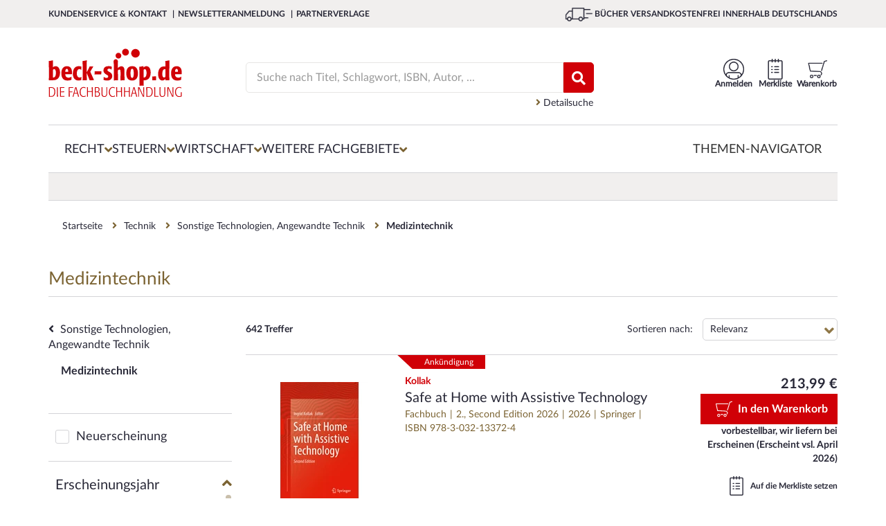

--- FILE ---
content_type: text/html; charset=utf-8
request_url: https://www.beck-shop.de/technik/sonstige-technologien-angewandte-technik/medizintechnik/2709/
body_size: 57183
content:





<!DOCTYPE html>

<html lang="de" xmlns="http://www.w3.org/1999/xhtml">
<head>
    
    <script id="usercentrics-cmp" data-settings-id="xb-xwg02T" async src="https://web.cmp.usercentrics.eu/ui/loader.js"></script>

    <meta charset="utf-8">
    <meta http-equiv="X-UA-Compatible" content="IE=edge"/>
    <meta name="viewport" content="width=device-width, initial-scale=1, minimum-scale=1, maximum-scale=5">
    <meta name="econdaurl" content="beck-shop"/>
    <meta data-privacy-proxy-server="https://privacy-proxy-server.usercentrics.eu">
    <meta name="google-site-verification" content="IEpUL36_gNhvPy7p6xFuO1RC18VcjrNuVAHd5zeJMpY"/>
    


        <link rel="canonical" href="https://www.beck-shop.de/technik/sonstige-technologien-angewandte-technik/medizintechnik/2709/" />




    <script>
        dataLayer = [{
            'emosUrl': '/scripts/Econda/emos3.js',
            'ecSiteId': document.head.querySelector("[name~=econdaurl][content]").content,
            'ecContent': 'Kategorie_Medizintechnik_2709',
            'ecCategory': 'Technik/Sonstige Technologien, Angewandte Technik/Medizintechnik'
        },
        {
            'google_tag_params':
            {
                'ecomm_pagetype': 'category'
            },
            'pageName': window.location.pathname + window.location.search,
            'visitorLoginState': false,
            'internal': 'False'
        }];
    </script>

    <script type="text/plain" data-usercentrics="Google Tag Manager">
        (function (w, d, s, l, i) {
        w[l] = w[l] || []; w[l].push({
        'gtm.start':
        new Date().getTime(), event: 'gtm.js'
        }); var f = d.getElementsByTagName(s)[0],
        j = d.createElement(s), dl = l != 'dataLayer' ? '&l=' + l : ''; j.async = true; j.src =
        '//www.googletagmanager.com/gtm.js?id=' + i + dl; f.parentNode.insertBefore(j, f);
        })(window, document, 'script', 'dataLayer', 'GTM-7J49');
    </script>



        <title>Fachb&#xFC;cher: Medizintechnik in Technik | beck - shop.de</title>
        <meta name="description" content="Fachb&#xFC;cher zu Medizintechnik in Technik auf beck-shop.de. Wir liefern B&#xFC;cher aller Verlage - portofrei und schnell innerhalb Deutschlands." />
        <meta property="og:title" content=""/>
        <meta property="og:type" content="website"/>
        <meta property="og:description" content=""/>
        <meta property="og:url" content=""/>
        <meta property="og:image" content=""/>
    <script type="application/ld+json">
        {
        "@context": "https://schema.org",
        "@type": "Organization",
        "url": "http://www.beck-shop.de",
        "logo": "https://www.beck-shop.de/media/3928/beckshop_logo_194x70.png"
        }
    </script>
    <link rel="stylesheet" href="/dist/styles.f2138a9c05f2c484b120.css">

    <link rel="stylesheet" type="text/css" media="print" href="/css/print.css" />
    
    
    <script type="text/plain" data-usercentrics="Jentis">
  (function (sCDN, sCDNProject, sCDNWorkspace, sCDNVers) {
    if (
      window.localStorage !== null &&
      typeof window.localStorage === "object" &&
      typeof window.localStorage.getItem === "function" &&
      window.sessionStorage !== null &&
      typeof window.sessionStorage === "object" &&
      typeof window.sessionStorage.getItem === "function"
    ) {
      sCDNVers =
        window.sessionStorage.getItem("jts_preview_version") ||
        window.localStorage.getItem("jts_preview_version") ||
        sCDNVers;
    }
    window.jentis = window.jentis || {};
    window.jentis.config = window.jentis.config || {};
    window.jentis.config.frontend = window.jentis.config.frontend || {};
    window.jentis.config.frontend.cdnhost =
      sCDN + "/get/" + sCDNWorkspace + "/web/" + sCDNVers + "/";
    window.jentis.config.frontend.vers = sCDNVers;
    window.jentis.config.frontend.env = sCDNWorkspace;
    window.jentis.config.frontend.project = sCDNProject;
    window._jts = window._jts || [];
    var f = document.getElementsByTagName("script")[0];
    var j = document.createElement("script");
    j.async = true;
    j.src = window.jentis.config.frontend.cdnhost + "0xzpg0.js";
    f.parentNode.insertBefore(j, f);
  })("https://sdfwk1.beck-shop.de","beck_shop_de","live", "_");  _jts.push({ track: "pageview" });
  _jts.push({ track: "submit" });
</script>

    
    <script type="text/javascript">
        var appInsights=window.appInsights||function(a){
            function b(a){c[a]=function(){var b=arguments;c.queue.push(function(){c[a].apply(c,b)})}}var c={config:a},d=document,e=window;setTimeout(function(){var b=d.createElement("script");b.src=a.url||"https://az416426.vo.msecnd.net/scripts/a/ai.0.js",d.getElementsByTagName("script")[0].parentNode.appendChild(b)});try{c.cookie=d.cookie}catch(a){}c.queue=[];for(var f=["Event","Exception","Metric","PageView","Trace","Dependency"];f.length;)b("track"+f.pop());if(b("setAuthenticatedUserContext"),b("clearAuthenticatedUserContext"),b("startTrackEvent"),b("stopTrackEvent"),b("startTrackPage"),b("stopTrackPage"),b("flush"),!a.disableExceptionTracking){f="onerror",b("_"+f);var g=e[f];e[f]=function(a,b,d,e,h){var i=g&&g(a,b,d,e,h);return!0!==i&&c["_"+f](a,b,d,e,h),i}}return c
        }({
            instrumentationKey: "eb846fec-0ee4-465a-b7ee-079a4c3da403"
        });

        window.appInsights=appInsights,appInsights.queue&&0===appInsights.queue.length&&appInsights.trackPageView();
    </script>

</head>
<body>
    <!-- Google Tag Manager -->
<noscript>
    <iframe src='//www.googletagmanager.com/ns.html?id=GTM-7J49'
            height='0' width='0' style='display:none;visibility:hidden'></iframe>
</noscript>

    <div id="mainWrapper">
        <!--Header-->
        <header class="clearfix">
            
<a class="skip-link" href='#main'>Zum Inhalt springen</a>
<!--MOBILE-NAV-->



<div id="mobMenu" class="hidden-lg hidden-md sidenav mobile-caps-menu hidden-print">
    <div class="sideBarHead">
        <a href="" class="closebtn preventEL">
            <span>Menü</span>
        </a>
    </div>
    <div class="sideBarBody">
        <!--menu item-->
<ul class="mobMenu mobileNavigation hidden-print">
            <li>
                <span class="wrapper">
                    <a href="/recht/1227/" class="mobNavLink" data-id="1227" data-weitere="false">
                        <span class="txt">
                            Recht
                        </span>
                        <i class="fa fa-angle-right lvlDown" aria-hidden="true"></i>
                    </a>
                </span>

            </li>
            <li>
                <span class="wrapper">
                    <a href="/steuern/1228/" class="mobNavLink" data-id="1228" data-weitere="false">
                        <span class="txt">
                            Steuern
                        </span>
                        <i class="fa fa-angle-right lvlDown" aria-hidden="true"></i>
                    </a>
                </span>

            </li>
            <li>
                <span class="wrapper">
                    <a href="/wirtschaft/1229/" class="mobNavLink" data-id="1229" data-weitere="false">
                        <span class="txt">
                            Wirtschaft
                        </span>
                        <i class="fa fa-angle-right lvlDown" aria-hidden="true"></i>
                    </a>
                </span>

            </li>
    <li>
        <span class="wrapper">
            <a href="" class="mobNavLink" data-id="-1" data-weitere="true">
                <span class="txt">
                    Weitere Fachgebiete
                </span>
                <i class="fa fa-angle-right lvlDown" aria-hidden="true"></i>
            </a>
        </span>
    </li>
        <li>
            <span class="wrapper">
                <a href="/themen-navigator/content/6863/" class="mobNavLink" data-id="-1" data-weitere="true">
                    <span class="txt">
                        Themen-Navigator
                    </span>
                </a>
            </span>
        </li>
</ul>


<div id="mobNavProtoTypes" style="display: none">
    <ul>
        <li class="mobNavListItem">
            <span class="wrapper">
                <a href="" class="mobNavLink">
                    <span class="txt">
                    </span>
                    <i class="fa fa-angle-right lvlDown" aria-hidden="true"></i>
                </a>
            </span>
        </li>
    </ul>
    

    <p class="backLink" data-weitere="false"> <i class="fa fa-angle-left" aria-hidden="true"></i><span class="txt">zurück</span></p>
    <ul class="mobile-menu-breadcrumb">
        <li class="mobile-menu-breadcrumb-root"></li>
        <li class="mobile-menu-breadcrumb-arrow">
          <i class="fa fa-angle-right"></i>
        </li>
        <li class="mobile-menu-breadcrumb-dots">&hellip;</li>
        <li class="mobile-menu-breadcrumb-arrow">
          <i class="fa fa-angle-right"></i>
        </li>
        <li class="mobile-menu-breadcrumb-current"></li>
    </ul>
</div>

<!---->

    </div>
    <!--Meta-Navigation-Mobile-->
    <div class="sideBarFooter hidden-print">
    <ul>
            <li>
                <a href="/kundenservice/">
                    <i class="fa fa-angle-right" aria-hidden="true"></i>
                    <span class="txt">
                        Kundenservice &amp; Kontakt
                    </span>
                </a>
            </li>
            <li>
                <a href="/newsletteranmeldung/content/6363/">
                    <i class="fa fa-angle-right" aria-hidden="true"></i>
                    <span class="txt">
                        Newsletteranmeldung
                    </span>
                </a>
            </li>
            <li>
                <a href="/verlage/1153/">
                    <i class="fa fa-angle-right" aria-hidden="true"></i>
                    <span class="txt">
                        Partnerverlage
                    </span>
                </a>
            </li>
    </ul>
</div>
    <!--Meta-Navigation-Mobile-Ende-->
</div>
<div id="mobileHeader" class="hidden-lg hidden-md col-sm-12 col-xs-12 hidden-print">
    <div class="container">
        <div class="col-sm-6 col-xs-6 contentWrapper">
            <a href="" id="mobileNavCtrl" class="preventEL">
                <img class="hamburger" src="/images/hamburger_100x100.png" alt="Menü für mobile Endgeräte" />
            </a>
            <a href="/" id="mobileLogo" style="background-image:url(/media/5318/beck-shop-logo_svg.svg?rmode=pad&amp;quality=80&amp;v=1d69c69b10c22b0)" aria-label="Logo von beck-shop.de"></a>
        </div>
        <!---->
        <div class="col-sm-6 col-xs-6 contentWrapper actionBar">
                        <a href="/warenkorb/" class="actionItem">
                            <div class="wrapper                 addToBasket
 navItemSymbol"></div>
                            <span class="headerBasket notify hide"></span>
                        </a>
                        <a href="/meine-daten/merkliste/" class="actionItem">
                            <div class="wrapper                 remember
 navItemSymbol"></div>
                            <span class=" notify hide"></span>
                        </a>
                        <a href="/meine-daten/meine-daten-login/" class="actionItem">
                            <div class="wrapper                 account
 navItemSymbol"></div>
                            <span class=" notify hide"></span>
                        </a>
        </div>
        <!---->
        <div class="col-sm-12 col-xs-12 contentWrapper">
            <div class="mainSearch">
                <form action="/suche/" enctype="multipart/form-data" id="searchFormMobile">
                    <div class="inputEls">
                        <input class="form-control mainSearchInput" id="SearchTermMobile" name="query" placeholder="Suche nach Titel, Schlagwort, ISBN, Autor, ..." 
                               type="search" autocomplete="off" value="" onkeydown="if (event.keyCode == 13) { this.form.submit(); return false; }" 
                               onfocus="this.value = this.value;" aria-label="Suche"/>
                        <a href="" class="hide eraseSearchTerm" id="EraseSearchTerm" data-searchFieldId="SearchTermMobile">
                            <i class="fa fa-times fa-sm" aria-hidden="true"></i>
                        </a>
                    </div>
                    <button href="" type="submit" aria-label="Suchen" class="bigSearchBtn"><i class="fa fa-search" aria-hidden="true" title="Suchen"></i></button>
                    <div class="autoSuggest">
  <div class="arrow">&nbsp;</div>
  <div class="suggestCol Titelvorschlaege">
    <span class="suggestItems">
    </span>
  </div>

  <div class="results">
    <a class="allSearchResultsLink">
      Zu allen Suchergebnissen
    </a>
  </div>

  <div class="suggestCol category-suggestions">
    <div class="suggestLinks Suchvorschlaege">
        <p class="heading">Suchvorschläge</p>
        <ul class="suggestItems">

        </ul>
    </div>
    <div class="suggestLinks Kategorievorschlaege">
        <p class="heading">Kategorievorschl&auml;ge</p>
        <ul class="suggestItems">

        </ul>
    </div>
    <div class="suggestLinks Servicethemen">
        <p class="heading">Servicethemen</p>
        <ul class="suggestItems">
        </ul>
    </div>
  </div>
</div>

<div id="hiddenSuggestElements" style="display: none" class="hidden-print">
  <li class="Suchvorschlag">
    <a data-area="Suchvorschläge" href="" class="suggest-tracking textSuggestItem ">
    </a>
  </li>
    
    
    <li class="Kategorievorschlag">
      <a data-area="Kategorievorschläge" href="" class="suggest-tracking textSuggestItem">
      </a>
    </li>
    
    <li class="Servicethema">
      <a data-area="Servicethemen" href="" class="suggest-tracking textSuggestItem">
      </a>
    </li>
    
    <a data-area="Titelvorschläge" href="" class="suggest-tracking item Titelvorschlag">
        <div class="imgWrapper">
            <img src="" />
        </div>
        <div class="item-content">
            <span class="author contentEl">
            </span>
            <span class="title contentEl">
            </span>
            <span class="volume contentEl">
            </span>
        </div>
    </a>
    <div id="SuggestElementsToClone">
        <span></span>
    </div>
</div>
                </form>
            </div>
        </div>
        <!---->
    </div>
</div>


<div id="topBar" class="hidden-sm hidden-xs hidden-print">
    <div class="container contentWrapper">
        <div class="col-md-7">
            <nav aria-label="Meta">
                <ul class="topBarNav">
                        <li>
                            <a href=/kundenservice/ aria-current="false">
                                Kundenservice &amp; Kontakt
                            </a>
                        </li>
                        <li>
                            <a href=/newsletteranmeldung/content/6363/ aria-current="false">
                                Newsletteranmeldung
                            </a>
                        </li>
                        <li>
                            <a href=/verlage/1153/ aria-current="false">
                                Partnerverlage
                            </a>
                        </li>
                </ul>
            </nav>

        </div>
        <div class="col-md-5">
            <div class="pull-right extra">
                <img class="lkw" src="/images/lkw_100x100.png" alt="Grafik für die kostenfreie Lieferung in die DACH-Region">
                B&#xDC;CHER VERSANDKOSTENFREI INNERHALB DEUTSCHLANDS
            </div>
        </div>
    </div>
</div>


<div class="container hidden-sm hidden-xs hidden-print">
    <div id="mainHeader">
        <div id="beckShopLogo" class="col-md-3">
            <a href="/">
                <img src="/media/5318/beck-shop-logo_svg.svg?rmode=pad&amp;quality=80&amp;v=1d69c69b10c22b0" alt="Logo beck-shop.de"
                    aria-current="false" />
            </a>
        </div>
            <div id="HeadCenter" class="col-md-6">
                <div class="mainSearch">
                    <form action="/suche/" id="searchFrom" role="search">
                        <div class="inputEls">
                            <input class="form-control mainSearchInput" value="" id="SearchTerm" autocomplete="off"
                                placeholder="Suche nach Titel, Schlagwort, ISBN, Autor, ..." name="query" type="text"
                                onkeydown="if (event.keyCode == 13) { this.form.submit(); return false; }"
                                onfocus="this.value = this.value;" aria-label="Suche" />
                            <a href="" class="hide eraseSearchTerm" id="EraseSearchTerm" data-searchFieldId="SearchTerm">
                                <i class="fa fa-times fa-sm" aria-hidden="true"></i>
                            </a>
                            <div class="autoSuggest">
  <div class="arrow">&nbsp;</div>
  <div class="suggestCol Titelvorschlaege">
    <span class="suggestItems">
    </span>
  </div>

  <div class="results">
    <a class="allSearchResultsLink">
      Zu allen Suchergebnissen
    </a>
  </div>

  <div class="suggestCol category-suggestions">
    <div class="suggestLinks Suchvorschlaege">
        <p class="heading">Suchvorschläge</p>
        <ul class="suggestItems">

        </ul>
    </div>
    <div class="suggestLinks Kategorievorschlaege">
        <p class="heading">Kategorievorschl&auml;ge</p>
        <ul class="suggestItems">

        </ul>
    </div>
    <div class="suggestLinks Servicethemen">
        <p class="heading">Servicethemen</p>
        <ul class="suggestItems">
        </ul>
    </div>
  </div>
</div>

<div id="hiddenSuggestElements" style="display: none" class="hidden-print">
  <li class="Suchvorschlag">
    <a data-area="Suchvorschläge" href="" class="suggest-tracking textSuggestItem ">
    </a>
  </li>
    
    
    <li class="Kategorievorschlag">
      <a data-area="Kategorievorschläge" href="" class="suggest-tracking textSuggestItem">
      </a>
    </li>
    
    <li class="Servicethema">
      <a data-area="Servicethemen" href="" class="suggest-tracking textSuggestItem">
      </a>
    </li>
    
    <a data-area="Titelvorschläge" href="" class="suggest-tracking item Titelvorschlag">
        <div class="imgWrapper">
            <img src="" />
        </div>
        <div class="item-content">
            <span class="author contentEl">
            </span>
            <span class="title contentEl">
            </span>
            <span class="volume contentEl">
            </span>
        </div>
    </a>
    <div id="SuggestElementsToClone">
        <span></span>
    </div>
</div>
                        </div>
                        <!--<button type="submit"><i class="fa fa-search" aria-hidden="true"></i></button>-->
                        <button href="" type="submit" class="bigSearchBtn" title="Suchen"><i class="fa fa-search"
                                aria-hidden="true"></i></button>
                    </form>
                    <a href="/detailsuche/" class="detailSearch">
                        <i class="fa fa-angle-right" aria-hidden="true"></i>
                        Detailsuche
                    </a>
                </div>
            </div>
        <div class="col-md-3 actionBar">
                        <a href="/warenkorb/"
                            class="actionItem basketLink"
                            aria-current="false">
                            <div class="wrapper                 addToBasket

                 navItemSymbol"></div>                        <span class="headerBasket notify hide"></span>
                        <span class="label">
                            Warenkorb
                        </span>
                    </a>
                        <a href="/meine-daten/merkliste/"
                            class="actionItem"
                            aria-current="false">
                            <div class="wrapper                 remember

                 navItemSymbol"></div>                        <span class=" notify hide"></span>
                        <span class="label">
                            Merkliste
                        </span>
                    </a>
                        <a href="/meine-daten/meine-daten-login/"
                            class="actionItem"
                            aria-current="false">
                            <div class="wrapper                 account

                 navItemSymbol"></div>                        <span class=" notify hide"></span>
                        <span class="label">
                            Anmelden
                        </span>
                    </a>
            <div class="basket-menu-bubble">

                <div class="basket-items">
                    <div class="closeIcon">
                        <span>Schließen</span>
                        <svg xmlns="http://www.w3.org/2000/svg" fill="none" viewBox="0 0 24 24" stroke-width="1.5"
                            stroke="currentColor" class="close">
                            <path stroke-linecap="round" stroke-linejoin="round" d="M6 18L18 6M6 6l12 12" />
                        </svg>
                    </div>
                    <div class="item prototype hidden">
                        <a><img src="" /></a>
                        <div class="item-infos">
                            <span class="author"></span>
                            <a href=""><span class="title"></span></a>
                            <span class="edition"></span>
                            <span class="availability available"></span>
                            <div class="summary">
                                <span class="amount">Menge: <span></span></span>
                                <span class="singleprice">Einzelpreis: <span></span></span>
                                <span class="totalprice">Gesamtpreis: <span></span></span>
                            </div>
                        </div>
                    </div>
                </div>
                <div class="basket-summary">
                    <div class="pricebox">
                        <span class="total">Gesamtbetrag: <span class="price"></span> €</span>
                        <span class="sub">(inkl. gesetz. MWSt.)</span>
                    </div>
                    <div class="actions">
                        <a class="link basket-menu-bubble-tracking" data-label="meta-cart_zum-warenkorb"
                            href="/warenkorb">
                            <svg xmlns="http://www.w3.org/2000/svg" fill="none" viewBox="0 0 24 24" stroke-width="1.5"
                                stroke="currentColor" class="icon">
                                <path stroke-linecap="round" stroke-linejoin="round" d="M8.25 4.5l7.5 7.5-7.5 7.5" />
                            </svg>
                            <span>Warenkorb bearbeiten</span>
                        </a>
                        <a class="button basket-menu-bubble-tracking" data-label="meta-cart_zur-kasse"
                            href="/persoenliche-daten/">Zur Kasse</a>
                    </div>
                </div>
            </div>

        </div>
    </div>
</div>
<!--</div>-->



<div class="container hidden-sm hidden-xs wrapper-md hidden-print">
    <nav id="mainNav" aria-label="Hauptmenü">
        <div class="menuContainer">
            <div class="menuContent">
                    <div class="menuItemContainer">
                        <button class="menuEntry "
                                aria-controls="1227-Recht" aria-owns="1227-Recht" aria-expanded="false">
                            <span>Recht</span>
                            <i class="fa fa-angle-down" aria-hidden="true"></i>
                        </button>
                        <div class="menuLevelContent dropdownMenu-1 hidden" aria-label="Flyout Recht" id="1227-Recht">
                            <div class="introTopics container triangle">
                                <a class="overviewButton" href="/recht/1227/">Zur Übersicht Recht</a>
                                <ul>
                                                <li class="googleNaviLinkTracking" data-trackingevent="expanded-navigation/Neu &amp; Aktuell">
                                                    <a href="/recht/neu-aktuell/1171/" aria-current="false">
                                                        <span class="txt">
                                                            Neu &amp; Aktuell
                                                        </span>
                                                    </a>
                                                </li>
                                                <li class="googleNaviLinkTracking" data-trackingevent="expanded-navigation/Studium">
                                                    <a href="/recht/studium/4968/" aria-current="false">
                                                        <span class="txt">
                                                            Studium
                                                        </span>
                                                    </a>
                                                </li>
                                                <li class="googleNaviLinkTracking" data-trackingevent="expanded-navigation/Referendariat">
                                                    <a href="/recht/referendariat/4967/" aria-current="false">
                                                        <span class="txt">
                                                            Referendariat
                                                        </span>
                                                    </a>
                                                </li>
                                                <li class="googleNaviLinkTracking" data-trackingevent="expanded-navigation/Kanzleien">
                                                    <a href="/recht/kanzleien/18275/" aria-current="false">
                                                        <span class="txt">
                                                            Kanzleien
                                                        </span>
                                                    </a>
                                                </li>
                                                <li class="googleNaviLinkTracking" data-trackingevent="expanded-navigation/Notariate">
                                                    <a href="/recht/notariate/19011/" aria-current="false">
                                                        <span class="txt">
                                                            Notariate
                                                        </span>
                                                    </a>
                                                </li>
                                                <li class="googleNaviLinkTracking" data-trackingevent="expanded-navigation/Loseblattwerke">
                                                    <a href="/recht/loseblattwerke/1173/" aria-current="false">
                                                        <span class="txt">
                                                            Loseblattwerke
                                                        </span>
                                                    </a>
                                                </li>
                                                <li class="googleNaviLinkTracking" data-trackingevent="expanded-navigation/Zeitschriften">
                                                    <a href="/recht/zeitschriften/1172/" aria-current="false">
                                                        <span class="txt">
                                                            Zeitschriften
                                                        </span>
                                                    </a>
                                                </li>
                                                <li class="googleNaviLinkTracking" data-trackingevent="expanded-navigation/Datenbanken">
                                                    <a href="/recht/datenbanken/1174/" aria-current="false">
                                                        <span class="txt">
                                                            Datenbanken
                                                        </span>
                                                    </a>
                                                </li>
                                </ul>
                            </div>
                            <div class="menuLevelContentDeeper container">
                                    <ul class="listTopics">
                                            <li class="googleNaviLinkTracking singleTopic" data-trackingevent="expanded-navigation/&#xD6;ffentliches Recht">
                                                <div class="title">
                                                    <a href="/recht/oeffentliches-recht/1435/">&#xD6;ffentliches Recht</a>
                                                </div>
                                                        <ul>
                                                                <li class="googleNaviLinkTracking" data-trackingevent="expanded-navigation/Verwaltungsrecht">
                                                                    <a href="/recht/oeffentliches-recht/verwaltungsrecht/2937/" aria-current="false">
                                                                        <span class="txt">
                                                                            Verwaltungsrecht
                                                                        </span>
                                                                    </a>
                                                                </li>
                                                                <li class="googleNaviLinkTracking" data-trackingevent="expanded-navigation/Staatsrecht, Verfassungsrecht">
                                                                    <a href="/recht/oeffentliches-recht/staatsrecht-verfassungsrecht/2935/" aria-current="false">
                                                                        <span class="txt">
                                                                            Staatsrecht, Verfassungsrecht
                                                                        </span>
                                                                    </a>
                                                                </li>
                                                                <li class="googleNaviLinkTracking" data-trackingevent="expanded-navigation/Landesrecht, insbes. Rechtssammlungen">
                                                                    <a href="/recht/oeffentliches-recht/landesrecht-insbes-rechtssammlungen/2936/" aria-current="false">
                                                                        <span class="txt">
                                                                            Landesrecht, insbes. Rechtssammlungen
                                                                        </span>
                                                                    </a>
                                                                </li>
                                                        </ul>
                                                <a class="overviewLink" href="/recht/oeffentliches-recht/1435/" aria-current="false">
                                                    Alles zu &#xD6;ffentliches Recht &nbsp; &#8594;
                                                </a>
                                            </li>
                                            <li class="googleNaviLinkTracking singleTopic" data-trackingevent="expanded-navigation/Zivilrecht">
                                                <div class="title">
                                                    <a href="/recht/zivilrecht/1430/">Zivilrecht</a>
                                                </div>
                                                        <ul>
                                                                <li class="googleNaviLinkTracking" data-trackingevent="expanded-navigation/Zivilrecht allgemein, Gesamtdarstellungen">
                                                                    <a href="/recht/zivilrecht/zivilrecht-allgemein-gesamtdarstellungen/2885/" aria-current="false">
                                                                        <span class="txt">
                                                                            Zivilrecht allgemein
                                                                        </span>
                                                                    </a>
                                                                </li>
                                                                <li class="googleNaviLinkTracking" data-trackingevent="expanded-navigation/Familienrecht">
                                                                    <a href="/recht/zivilrecht/familienrecht/2892/" aria-current="false">
                                                                        <span class="txt">
                                                                            Familienrecht
                                                                        </span>
                                                                    </a>
                                                                </li>
                                                                <li class="googleNaviLinkTracking" data-trackingevent="expanded-navigation/Mietrecht, Immobilienrecht">
                                                                    <a href="/recht/zivilrecht/mietrecht-immobilienrecht/2891/" aria-current="false">
                                                                        <span class="txt">
                                                                            Mietrecht, Immobilienrecht
                                                                        </span>
                                                                    </a>
                                                                </li>
                                                        </ul>
                                                <a class="overviewLink" href="/recht/zivilrecht/1430/" aria-current="false">
                                                    Alles zu Zivilrecht &nbsp; &#8594;
                                                </a>
                                            </li>
                                            <li class="googleNaviLinkTracking singleTopic" data-trackingevent="expanded-navigation/Handelsrecht, Wirtschaftsrecht">
                                                <div class="title">
                                                    <a href="/recht/handelsrecht-wirtschaftsrecht/1431/">Handels- &amp; Wirtschaftsrecht</a>
                                                </div>
                                                        <ul>
                                                                <li class="googleNaviLinkTracking" data-trackingevent="expanded-navigation/Gesellschaftsrecht">
                                                                    <a href="/recht/handelsrecht-wirtschaftsrecht/gesellschaftsrecht/2898/" aria-current="false">
                                                                        <span class="txt">
                                                                            Gesellschaftsrecht
                                                                        </span>
                                                                    </a>
                                                                </li>
                                                                <li class="googleNaviLinkTracking" data-trackingevent="expanded-navigation/Telekommunikationsrecht, Postrecht, IT-Recht">
                                                                    <a href="/recht/handelsrecht-wirtschaftsrecht/telekommunikationsrecht-postrecht-it-recht/2896/" aria-current="false">
                                                                        <span class="txt">
                                                                            Telekommunikations- &amp; IT-Recht
                                                                        </span>
                                                                    </a>
                                                                </li>
                                                                <li class="googleNaviLinkTracking" data-trackingevent="expanded-navigation/Unternehmensrecht">
                                                                    <a href="/recht/handelsrecht-wirtschaftsrecht/unternehmensrecht/2895/" aria-current="false">
                                                                        <span class="txt">
                                                                            Unternehmensrecht
                                                                        </span>
                                                                    </a>
                                                                </li>
                                                        </ul>
                                                <a class="overviewLink" href="/recht/handelsrecht-wirtschaftsrecht/1431/" aria-current="false">
                                                    Alles zu Handels- &amp; Wirtschaftsrecht &nbsp; &#8594;
                                                </a>
                                            </li>
                                            <li class="googleNaviLinkTracking singleTopic" data-trackingevent="expanded-navigation/Strafrecht">
                                                <div class="title">
                                                    <a href="/recht/strafrecht/1436/">Strafrecht</a>
                                                </div>
                                                        <ul>
                                                                <li class="googleNaviLinkTracking" data-trackingevent="expanded-navigation/Strafgesetzbuch">
                                                                    <a href="/recht/strafrecht/strafgesetzbuch/2948/" aria-current="false">
                                                                        <span class="txt">
                                                                            Strafgesetzbuch
                                                                        </span>
                                                                    </a>
                                                                </li>
                                                                <li class="googleNaviLinkTracking" data-trackingevent="expanded-navigation/Strafverfahrensrecht, Opferschutz">
                                                                    <a href="/recht/strafrecht/strafverfahrensrecht-opferschutz/2950/" aria-current="false">
                                                                        <span class="txt">
                                                                            Strafverfahrensrecht
                                                                        </span>
                                                                    </a>
                                                                </li>
                                                                <li class="googleNaviLinkTracking" data-trackingevent="expanded-navigation/Strafrecht allgemein, Gesamtdarstellungen">
                                                                    <a href="/recht/strafrecht/strafrecht-allgemein-gesamtdarstellungen/2947/" aria-current="false">
                                                                        <span class="txt">
                                                                            Strafrecht allgemein
                                                                        </span>
                                                                    </a>
                                                                </li>
                                                        </ul>
                                                <a class="overviewLink" href="/recht/strafrecht/1436/" aria-current="false">
                                                    Alles zu Strafrecht &nbsp; &#8594;
                                                </a>
                                            </li>
                                            <li class="googleNaviLinkTracking singleTopic" data-trackingevent="expanded-navigation/Zivilverfahrensrecht, Berufsrecht, Insolvenzrecht">
                                                <div class="title">
                                                    <a href="/recht/zivilverfahrensrecht-berufsrecht-insolvenzrecht/1432/">Zivilverfahrens- &amp; Insolvenzrecht</a>
                                                </div>
                                                        <ul>
                                                                <li class="googleNaviLinkTracking" data-trackingevent="expanded-navigation/Zivilverfahrensrecht allgemein, Gesamtdarstellungen">
                                                                    <a href="/recht/zivilverfahrensrecht-berufsrecht-insolvenzrecht/zivilverfahrensrecht-allgemein-gesamtdarstellungen/2907/" aria-current="false">
                                                                        <span class="txt">
                                                                            Zivilverfahrensrecht
                                                                        </span>
                                                                    </a>
                                                                </li>
                                                                <li class="googleNaviLinkTracking" data-trackingevent="expanded-navigation/Verg&#xFC;tungsrecht, Kostenrecht, Berufsrecht">
                                                                    <a href="/recht/zivilverfahrensrecht-berufsrecht-insolvenzrecht/verguetungsrecht-kostenrecht-berufsrecht/2908/" aria-current="false">
                                                                        <span class="txt">
                                                                            Verg&#xFC;tungsrecht, Kostenrecht, Berufsrecht
                                                                        </span>
                                                                    </a>
                                                                </li>
                                                                <li class="googleNaviLinkTracking" data-trackingevent="expanded-navigation/Insolvenzrecht, Unternehmenssanierung">
                                                                    <a href="/recht/zivilverfahrensrecht-berufsrecht-insolvenzrecht/insolvenzrecht-unternehmenssanierung/2909/" aria-current="false">
                                                                        <span class="txt">
                                                                            Insolvenzrecht, Unternehmenssanierung
                                                                        </span>
                                                                    </a>
                                                                </li>
                                                        </ul>
                                                <a class="overviewLink" href="/recht/zivilverfahrensrecht-berufsrecht-insolvenzrecht/1432/" aria-current="false">
                                                    Alles zu Zivilverfahrens- &amp; Insolvenzrecht &nbsp; &#8594;
                                                </a>
                                            </li>
                                            <li class="googleNaviLinkTracking singleTopic" data-trackingevent="expanded-navigation/Arbeitsrecht">
                                                <div class="title">
                                                    <a href="/recht/arbeitsrecht/1433/">Arbeitsrecht</a>
                                                </div>
                                                        <ul>
                                                                <li class="googleNaviLinkTracking" data-trackingevent="expanded-navigation/Arbeitsrecht allgemein, Gesamtdarstellungen">
                                                                    <a href="/recht/arbeitsrecht/arbeitsrecht-allgemein-gesamtdarstellungen/2910/" aria-current="false">
                                                                        <span class="txt">
                                                                            Arbeitsrecht allgemein
                                                                        </span>
                                                                    </a>
                                                                </li>
                                                                <li class="googleNaviLinkTracking" data-trackingevent="expanded-navigation/Betriebsverfassung, Mitbestimmung, Personalvertretung">
                                                                    <a href="/recht/arbeitsrecht/betriebsverfassung-mitbestimmung-personalvertretung/2915/" aria-current="false">
                                                                        <span class="txt">
                                                                            Betriebsverfassung &amp; Personalvertretung
                                                                        </span>
                                                                    </a>
                                                                </li>
                                                                <li class="googleNaviLinkTracking" data-trackingevent="expanded-navigation/Arbeitsvertrag, K&#xFC;ndigungsschutz, Mutterschutz, Personalwesen">
                                                                    <a href="/recht/arbeitsrecht/arbeitsvertrag-kuendigungsschutz-mutterschutz-personalwesen/2912/" aria-current="false">
                                                                        <span class="txt">
                                                                            Arbeitsvertrag &amp; K&#xFC;ndigungsschutz
                                                                        </span>
                                                                    </a>
                                                                </li>
                                                        </ul>
                                                <a class="overviewLink" href="/recht/arbeitsrecht/1433/" aria-current="false">
                                                    Alles zu Arbeitsrecht &nbsp; &#8594;
                                                </a>
                                            </li>
                                            <li class="googleNaviLinkTracking singleTopic" data-trackingevent="expanded-navigation/Europarecht , Internationales Recht, Recht des Auslands">
                                                <div class="title">
                                                    <a href="/recht/europarecht-internationales-recht-recht-des-auslands/1437/">Europa &amp; Internationales Recht</a>
                                                </div>
                                                        <ul>
                                                                <li class="googleNaviLinkTracking" data-trackingevent="expanded-navigation/Europarecht">
                                                                    <a href="/recht/europarecht-internationales-recht-recht-des-auslands/europarecht/2960/" aria-current="false">
                                                                        <span class="txt">
                                                                            Europarecht
                                                                        </span>
                                                                    </a>
                                                                </li>
                                                                <li class="googleNaviLinkTracking" data-trackingevent="expanded-navigation/Recht des Auslands">
                                                                    <a href="/recht/europarecht-internationales-recht-recht-des-auslands/recht-des-auslands/2961/" aria-current="false">
                                                                        <span class="txt">
                                                                            Recht des Auslands
                                                                        </span>
                                                                    </a>
                                                                </li>
                                                                <li class="googleNaviLinkTracking" data-trackingevent="expanded-navigation/Internationales Recht">
                                                                    <a href="/recht/europarecht-internationales-recht-recht-des-auslands/internationales-recht/2959/" aria-current="false">
                                                                        <span class="txt">
                                                                            Internationales Recht
                                                                        </span>
                                                                    </a>
                                                                </li>
                                                        </ul>
                                                <a class="overviewLink" href="/recht/europarecht-internationales-recht-recht-des-auslands/1437/" aria-current="false">
                                                    Alles zu Europa &amp; Internationales Recht &nbsp; &#8594;
                                                </a>
                                            </li>
                                            <li class="googleNaviLinkTracking singleTopic" data-trackingevent="expanded-navigation/Sozialrecht">
                                                <div class="title">
                                                    <a href="/recht/sozialrecht/1434/">Sozialrecht</a>
                                                </div>
                                                        <ul>
                                                                <li class="googleNaviLinkTracking" data-trackingevent="expanded-navigation/Sozialrecht allgemein, Gesamtdarstellungen">
                                                                    <a href="/recht/sozialrecht/sozialrecht-allgemein-gesamtdarstellungen/2919/" aria-current="false">
                                                                        <span class="txt">
                                                                            Sozialrecht allgemein
                                                                        </span>
                                                                    </a>
                                                                </li>
                                                                <li class="googleNaviLinkTracking" data-trackingevent="expanded-navigation/SGB IX - Rehabilitation, Behindertenrecht">
                                                                    <a href="/recht/sozialrecht/sgb-ix-rehabilitation-behindertenrecht/2928/" aria-current="false">
                                                                        <span class="txt">
                                                                            SGB IX - Rehabilitation, Behindertenrecht
                                                                        </span>
                                                                    </a>
                                                                </li>
                                                                <li class="googleNaviLinkTracking" data-trackingevent="expanded-navigation/SGB VIII - Kinder- und Jugendhilfe">
                                                                    <a href="/recht/sozialrecht/sgb-viii-kinder-und-jugendhilfe/2927/" aria-current="false">
                                                                        <span class="txt">
                                                                            SGB VIII - Kinder- und Jugendhilfe
                                                                        </span>
                                                                    </a>
                                                                </li>
                                                        </ul>
                                                <a class="overviewLink" href="/recht/sozialrecht/1434/" aria-current="false">
                                                    Alles zu Sozialrecht &nbsp; &#8594;
                                                </a>
                                            </li>
                                    </ul>

                            </div>
                        </div>
                    </div>
                    <div class="menuItemContainer">
                        <button class="menuEntry "
                                aria-controls="1228-Steuern" aria-owns="1228-Steuern" aria-expanded="false">
                            <span>Steuern</span>
                            <i class="fa fa-angle-down" aria-hidden="true"></i>
                        </button>
                        <div class="menuLevelContent dropdownMenu-2 hidden" aria-label="Flyout Steuern" id="1228-Steuern">
                            <div class="introTopics container triangle">
                                <a class="overviewButton" href="/steuern/1228/">Zur Übersicht Steuern</a>
                                <ul>
                                                <li class="googleNaviLinkTracking" data-trackingevent="expanded-navigation/Neu &amp; Aktuell">
                                                    <a href="/steuern/neu-aktuell/4763/" aria-current="false">
                                                        <span class="txt">
                                                            Neu &amp; Aktuell
                                                        </span>
                                                    </a>
                                                </li>
                                                <li class="googleNaviLinkTracking" data-trackingevent="expanded-navigation/Aus- und Fortbildung">
                                                    <a href="/steuern/aus-und-fortbildung/5393/" aria-current="false">
                                                        <span class="txt">
                                                            Aus- und Fortbildung
                                                        </span>
                                                    </a>
                                                </li>
                                                <li class="googleNaviLinkTracking" data-trackingevent="expanded-navigation/Steuerkanzleien">
                                                    <a href="/steuern/steuerkanzleien/18567/" aria-current="false">
                                                        <span class="txt">
                                                            Steuerkanzleien
                                                        </span>
                                                    </a>
                                                </li>
                                                <li class="googleNaviLinkTracking" data-trackingevent="expanded-navigation/Loseblattwerke">
                                                    <a href="/steuern/loseblattwerke/5591/" aria-current="false">
                                                        <span class="txt">
                                                            Loseblattwerke
                                                        </span>
                                                    </a>
                                                </li>
                                                <li class="googleNaviLinkTracking" data-trackingevent="expanded-navigation/Zeitschriften">
                                                    <a href="/steuern/zeitschriften/5300/" aria-current="false">
                                                        <span class="txt">
                                                            Zeitschriften
                                                        </span>
                                                    </a>
                                                </li>
                                                <li class="googleNaviLinkTracking" data-trackingevent="expanded-navigation/Datenbanken">
                                                    <a href="/steuern/datenbanken/5810/" aria-current="false">
                                                        <span class="txt">
                                                            Datenbanken
                                                        </span>
                                                    </a>
                                                </li>
                                </ul>
                            </div>
                            <div class="menuLevelContentDeeper container">
                                    <span class="subTitle">Fachbereiche</span>
                                    <ul class="directLinks">
                                            <li class="googleNaviLinkTracking" data-trackingevent="expanded-navigation/Steuerrecht allgemein, Gesamtdarstellungen">
                                                <a href="/steuern/steuerrecht-allgemein-gesamtdarstellungen/1439/" aria-current="false">
                                                    <span class="txt">
                                                        Steuerrecht allgemein, Gesamtdarstellungen
                                                    </span>
                                                </a>
                                            </li>
                                            <li class="googleNaviLinkTracking" data-trackingevent="expanded-navigation/Einkommensteuer, Lohnsteuer, Kapitalertragsteuer, Kirchensteuer">
                                                <a href="/steuern/einkommensteuer-lohnsteuer-kapitalertragsteuer-kirchensteuer/1440/" aria-current="false">
                                                    <span class="txt">
                                                        Einkommen-, Lohn-, Kapitalertrags- &amp; Kirchensteuer
                                                    </span>
                                                </a>
                                            </li>
                                            <li class="googleNaviLinkTracking" data-trackingevent="expanded-navigation/K&#xF6;rperschaftsteuer, Umwandlungssteuerrecht">
                                                <a href="/steuern/koerperschaftsteuer-umwandlungssteuerrecht/1441/" aria-current="false">
                                                    <span class="txt">
                                                        K&#xF6;rperschaftsteuer, Umwandlungssteuerrecht
                                                    </span>
                                                </a>
                                            </li>
                                            <li class="googleNaviLinkTracking" data-trackingevent="expanded-navigation/Gewerbesteuer">
                                                <a href="/steuern/gewerbesteuer/1442/" aria-current="false">
                                                    <span class="txt">
                                                        Gewerbesteuer
                                                    </span>
                                                </a>
                                            </li>
                                            <li class="googleNaviLinkTracking" data-trackingevent="expanded-navigation/Umsatzsteuer">
                                                <a href="/steuern/umsatzsteuer/1443/" aria-current="false">
                                                    <span class="txt">
                                                        Umsatzsteuer
                                                    </span>
                                                </a>
                                            </li>
                                            <li class="googleNaviLinkTracking" data-trackingevent="expanded-navigation/Grundsteuer, Grunderwerbsteuer, Bewertung, Verm&#xF6;gensteuer">
                                                <a href="/steuern/grundsteuer-grunderwerbsteuer-bewertung-vermoegensteuer/1444/" aria-current="false">
                                                    <span class="txt">
                                                        Grundsteuer, Grunderwerbsteuer, Bewertung, Verm&#xF6;gensteuer
                                                    </span>
                                                </a>
                                            </li>
                                            <li class="googleNaviLinkTracking" data-trackingevent="expanded-navigation/Zollrecht, Au&#xDF;enwirtschaftsrecht, sonstige Verkehrsteuern, Verbrauchsteuern">
                                                <a href="/steuern/zollrecht-aussenwirtschaftsrecht-sonstige-verkehrsteuern-verbrauchsteuern/1445/" aria-current="false">
                                                    <span class="txt">
                                                        Zollrecht, Au&#xDF;enwirtschaftsrecht, sonstige Verkehrsteuern, Verbrauchsteuern
                                                    </span>
                                                </a>
                                            </li>
                                            <li class="googleNaviLinkTracking" data-trackingevent="expanded-navigation/Erbschaftsteuer, Schenkungsteuer, Spendenrecht, Gemeinn&#xFC;tzigkeitsrecht">
                                                <a href="/steuern/erbschaftsteuer-schenkungsteuer-spendenrecht-gemeinnuetzigkeitsrecht/1446/" aria-current="false">
                                                    <span class="txt">
                                                        Erbschaftsteuer, Schenkungsteuer, Spendenrecht, Gemeinn&#xFC;tzigkeitsrecht
                                                    </span>
                                                </a>
                                            </li>
                                            <li class="googleNaviLinkTracking" data-trackingevent="expanded-navigation/Internationales Steuerrecht">
                                                <a href="/steuern/internationales-steuerrecht/1447/" aria-current="false">
                                                    <span class="txt">
                                                        Internationales Steuerrecht
                                                    </span>
                                                </a>
                                            </li>
                                            <li class="googleNaviLinkTracking" data-trackingevent="expanded-navigation/Steuerverfahrensrecht">
                                                <a href="/steuern/steuerverfahrensrecht/1448/" aria-current="false">
                                                    <span class="txt">
                                                        Steuerverfahrensrecht
                                                    </span>
                                                </a>
                                            </li>
                                            <li class="googleNaviLinkTracking" data-trackingevent="expanded-navigation/Bilanzrecht">
                                                <a href="/steuern/bilanzrecht/1449/" aria-current="false">
                                                    <span class="txt">
                                                        Bilanzrecht
                                                    </span>
                                                </a>
                                            </li>
                                            <li class="googleNaviLinkTracking" data-trackingevent="expanded-navigation/Berufsrecht, Geb&#xFC;hrenrecht der Steuerberater, Wirtschaftspr&#xFC;fer">
                                                <a href="/steuern/berufsrecht-gebuehrenrecht-der-steuerberater-wirtschaftspruefer/1450/" aria-current="false">
                                                    <span class="txt">
                                                        Berufsrecht, Geb&#xFC;hrenrecht der Steuerberater, Wirtschaftspr&#xFC;fer
                                                    </span>
                                                </a>
                                            </li>
                                            <li class="googleNaviLinkTracking" data-trackingevent="expanded-navigation/Kanzleimanagement, Unternehmensberatung, Steuerfachkr&#xE4;fte">
                                                <a href="/steuern/kanzleimanagement-unternehmensberatung-steuerfachkraefte/1451/" aria-current="false">
                                                    <span class="txt">
                                                        Kanzleimanagement, Unternehmensberatung, Steuerfachkr&#xE4;fte
                                                    </span>
                                                </a>
                                            </li>
                                    </ul>

                            </div>
                        </div>
                    </div>
                    <div class="menuItemContainer">
                        <button class="menuEntry "
                                aria-controls="1229-Wirtschaft" aria-owns="1229-Wirtschaft" aria-expanded="false">
                            <span>Wirtschaft</span>
                            <i class="fa fa-angle-down" aria-hidden="true"></i>
                        </button>
                        <div class="menuLevelContent dropdownMenu-3 hidden" aria-label="Flyout Wirtschaft" id="1229-Wirtschaft">
                            <div class="introTopics container triangle">
                                <a class="overviewButton" href="/wirtschaft/1229/">Zur Übersicht Wirtschaft</a>
                                <ul>
                                                <li class="googleNaviLinkTracking" data-trackingevent="expanded-navigation/Neu &amp; Aktuell Wirtschaft">
                                                    <a href="/wirtschaft/neu-aktuell-wirtschaft/5394/" aria-current="false">
                                                        <span class="txt">
                                                            Neu &amp; Aktuell Wirtschaft
                                                        </span>
                                                    </a>
                                                </li>
                                                <li class="googleNaviLinkTracking" data-trackingevent="expanded-navigation/Aus- und Weiterbildung">
                                                    <a href="/wirtschaft/aus-und-weiterbildung/19892/" aria-current="false">
                                                        <span class="txt">
                                                            Aus- und Weiterbildung
                                                        </span>
                                                    </a>
                                                </li>
                                                <li class="googleNaviLinkTracking" data-trackingevent="expanded-navigation/Studium BWL">
                                                    <a href="/wirtschaft/studium-bwl/5085/" aria-current="false">
                                                        <span class="txt">
                                                            Studium BWL
                                                        </span>
                                                    </a>
                                                </li>
                                                <li class="googleNaviLinkTracking" data-trackingevent="expanded-navigation/Loseblattwerke Wirtschaft">
                                                    <a href="/wirtschaft/loseblattwerke-wirtschaft/5871/" aria-current="false">
                                                        <span class="txt">
                                                            Loseblattwerke Wirtschaft
                                                        </span>
                                                    </a>
                                                </li>
                                                <li class="googleNaviLinkTracking" data-trackingevent="expanded-navigation/Zeitschriften">
                                                    <a href="/wirtschaft/zeitschriften/5304/" aria-current="false">
                                                        <span class="txt">
                                                            Zeitschriften
                                                        </span>
                                                    </a>
                                                </li>
                                </ul>
                            </div>
                            <div class="menuLevelContentDeeper container">
                                    <ul class="listTopics">
                                            <li class="googleNaviLinkTracking singleTopic" data-trackingevent="expanded-navigation/Unternehmensfinanzen">
                                                <div class="title">
                                                    <a href="/wirtschaft/unternehmensfinanzen/1419/">Unternehmensfinanzen</a>
                                                </div>
                                                        <ul>
                                                                <li class="googleNaviLinkTracking" data-trackingevent="expanded-navigation/Betriebliches Rechnungswesen">
                                                                    <a href="/wirtschaft/unternehmensfinanzen/betriebliches-rechnungswesen/2804/" aria-current="false">
                                                                        <span class="txt">
                                                                            Betriebliches Rechnungswesen
                                                                        </span>
                                                                    </a>
                                                                </li>
                                                                <li class="googleNaviLinkTracking" data-trackingevent="expanded-navigation/Controlling, Wirtschaftspr&#xFC;fung, Revision">
                                                                    <a href="/wirtschaft/unternehmensfinanzen/controlling-wirtschaftspruefung-revision/2807/" aria-current="false">
                                                                        <span class="txt">
                                                                            Controlling &amp; Wirtschaftspr&#xFC;fung
                                                                        </span>
                                                                    </a>
                                                                </li>
                                                                <li class="googleNaviLinkTracking" data-trackingevent="expanded-navigation/Externes Rechnungswesen, Bilanzierung">
                                                                    <a href="/wirtschaft/unternehmensfinanzen/externes-rechnungswesen-bilanzierung/2806/" aria-current="false">
                                                                        <span class="txt">
                                                                            Externes Rechnungswesen, Bilanzierung
                                                                        </span>
                                                                    </a>
                                                                </li>
                                                        </ul>
                                                <a class="overviewLink" href="/wirtschaft/unternehmensfinanzen/1419/" aria-current="false">
                                                    Alles zu Unternehmensfinanzen &nbsp; &#8594;
                                                </a>
                                            </li>
                                            <li class="googleNaviLinkTracking singleTopic" data-trackingevent="expanded-navigation/Spezielle Betriebswirtschaft">
                                                <div class="title">
                                                    <a href="/wirtschaft/spezielle-betriebswirtschaft/1421/">Spezielle Betriebswirtschaft</a>
                                                </div>
                                                        <ul>
                                                                <li class="googleNaviLinkTracking" data-trackingevent="expanded-navigation/Personalwirtschaft, Lohnwesen, Mitbestimmung">
                                                                    <a href="/wirtschaft/spezielle-betriebswirtschaft/personalwirtschaft-lohnwesen-mitbestimmung/2823/" aria-current="false">
                                                                        <span class="txt">
                                                                            Personalwirtschaft &amp; Lohnwesen
                                                                        </span>
                                                                    </a>
                                                                </li>
                                                                <li class="googleNaviLinkTracking" data-trackingevent="expanded-navigation/Marketing, Werbung, Marktforschung">
                                                                    <a href="/wirtschaft/spezielle-betriebswirtschaft/marketing-werbung-marktforschung/2829/" aria-current="false">
                                                                        <span class="txt">
                                                                            Marketing, Werbung, Marktforschung
                                                                        </span>
                                                                    </a>
                                                                </li>
                                                                <li class="googleNaviLinkTracking" data-trackingevent="expanded-navigation/Logistik, Supply-Chain-Management">
                                                                    <a href="/wirtschaft/spezielle-betriebswirtschaft/logistik-supply-chain-management/2826/" aria-current="false">
                                                                        <span class="txt">
                                                                            Logistik, Supply-Chain-Management
                                                                        </span>
                                                                    </a>
                                                                </li>
                                                        </ul>
                                                <a class="overviewLink" href="/wirtschaft/spezielle-betriebswirtschaft/1421/" aria-current="false">
                                                    Alles zu Spezielle Betriebswirtschaft &nbsp; &#8594;
                                                </a>
                                            </li>
                                            <li class="googleNaviLinkTracking singleTopic" data-trackingevent="expanded-navigation/Management">
                                                <div class="title">
                                                    <a href="/wirtschaft/management/1420/">Management</a>
                                                </div>
                                                        <ul>
                                                                <li class="googleNaviLinkTracking" data-trackingevent="expanded-navigation/Unternehmensf&#xFC;hrung">
                                                                    <a href="/wirtschaft/management/unternehmensfuehrung/2817/" aria-current="false">
                                                                        <span class="txt">
                                                                            Unternehmensf&#xFC;hrung
                                                                        </span>
                                                                    </a>
                                                                </li>
                                                                <li class="googleNaviLinkTracking" data-trackingevent="expanded-navigation/Projektmanagement, Zeitmanagement">
                                                                    <a href="/wirtschaft/management/projektmanagement-zeitmanagement/2811/" aria-current="false">
                                                                        <span class="txt">
                                                                            Projektmanagement, Zeitmanagement
                                                                        </span>
                                                                    </a>
                                                                </li>
                                                                <li class="googleNaviLinkTracking" data-trackingevent="expanded-navigation/Risikomanagement">
                                                                    <a href="/wirtschaft/management/risikomanagement/2812/" aria-current="false">
                                                                        <span class="txt">
                                                                            Risikomanagement
                                                                        </span>
                                                                    </a>
                                                                </li>
                                                        </ul>
                                                <a class="overviewLink" href="/wirtschaft/management/1420/" aria-current="false">
                                                    Alles zu Management &nbsp; &#8594;
                                                </a>
                                            </li>
                                            <li class="googleNaviLinkTracking singleTopic" data-trackingevent="expanded-navigation/Betriebswirtschaft: Theorie und Allgemeines">
                                                <div class="title">
                                                    <a href="/wirtschaft/betriebswirtschaft-theorie-und-allgemeines/1418/">Betriebswirtschaft</a>
                                                </div>
                                                        <ul>
                                                                <li class="googleNaviLinkTracking" data-trackingevent="expanded-navigation/Wirtschaftsinformatik, SAP, IT-Management">
                                                                    <a href="/wirtschaft/betriebswirtschaft-theorie-und-allgemeines/wirtschaftsinformatik-sap-it-management/2803/" aria-current="false">
                                                                        <span class="txt">
                                                                            Wirtschaftsinformatik, SAP, IT-Management
                                                                        </span>
                                                                    </a>
                                                                </li>
                                                                <li class="googleNaviLinkTracking" data-trackingevent="expanded-navigation/Wirtschaftsmathematik und -statistik">
                                                                    <a href="/wirtschaft/betriebswirtschaft-theorie-und-allgemeines/wirtschaftsmathematik-und-statistik/2801/" aria-current="false">
                                                                        <span class="txt">
                                                                            Wirtschaftsmathematik und -statistik
                                                                        </span>
                                                                    </a>
                                                                </li>
                                                                <li class="googleNaviLinkTracking" data-trackingevent="expanded-navigation/Organisationstheorie, -soziologie und -psychologie">
                                                                    <a href="/wirtschaft/betriebswirtschaft-theorie-und-allgemeines/organisationstheorie-soziologie-und-psychologie/2798/" aria-current="false">
                                                                        <span class="txt">
                                                                            Organisationstheorie
                                                                        </span>
                                                                    </a>
                                                                </li>
                                                        </ul>
                                                <a class="overviewLink" href="/wirtschaft/betriebswirtschaft-theorie-und-allgemeines/1418/" aria-current="false">
                                                    Alles zu Betriebswirtschaft &nbsp; &#8594;
                                                </a>
                                            </li>
                                            <li class="googleNaviLinkTracking singleTopic" data-trackingevent="expanded-navigation/Wirtschaftswissenschaften: Allgemeines">
                                                <div class="title">
                                                    <a href="/wirtschaft/wirtschaftswissenschaften-allgemeines/1412/">Wirtschaftswissenschaften</a>
                                                </div>
                                                        <ul>
                                                                <li class="googleNaviLinkTracking" data-trackingevent="expanded-navigation/Wirtschaftswissenschaften: Sachbuch und Ratgeberliteratur">
                                                                    <a href="/wirtschaft/wirtschaftswissenschaften-allgemeines/wirtschaftswissenschaften-sachbuch-und-ratgeberliteratur/2753/" aria-current="false">
                                                                        <span class="txt">
                                                                            Sachbuch &amp; Ratgeberliteratur
                                                                        </span>
                                                                    </a>
                                                                </li>
                                                                <li class="googleNaviLinkTracking" data-trackingevent="expanded-navigation/Wirtschaftswissenschaften: Berufe, Ausbildung, Karriereplanung">
                                                                    <a href="/wirtschaft/wirtschaftswissenschaften-allgemeines/wirtschaftswissenschaften-berufe-ausbildung-karriereplanung/2754/" aria-current="false">
                                                                        <span class="txt">
                                                                            Berufe, Ausbildung, Karriereplanung
                                                                        </span>
                                                                    </a>
                                                                </li>
                                                                <li class="googleNaviLinkTracking" data-trackingevent="expanded-navigation/Recht f&#xFC;r Wirtschaftswissenschaftler">
                                                                    <a href="/wirtschaft/wirtschaftswissenschaften-allgemeines/recht-fuer-wirtschaftswissenschaftler/2971/" aria-current="false">
                                                                        <span class="txt">
                                                                            Recht f&#xFC;r Wirtschaftswissenschaftler
                                                                        </span>
                                                                    </a>
                                                                </li>
                                                        </ul>
                                                <a class="overviewLink" href="/wirtschaft/wirtschaftswissenschaften-allgemeines/1412/" aria-current="false">
                                                    Alles zu Wirtschaftswissenschaften &nbsp; &#8594;
                                                </a>
                                            </li>
                                            <li class="googleNaviLinkTracking singleTopic" data-trackingevent="expanded-navigation/Wirtschaftssektoren und Branchen: Allgemeines">
                                                <div class="title">
                                                    <a href="/wirtschaft/wirtschaftssektoren-und-branchen-allgemeines/1423/">Wirtschaftssektoren &amp; Branchen</a>
                                                </div>
                                                        <ul>
                                                                <li class="googleNaviLinkTracking" data-trackingevent="expanded-navigation/Immobilienwirtschaft">
                                                                    <a href="/wirtschaft/wirtschaftssektoren-und-branchen-allgemeines/immobilienwirtschaft/2844/" aria-current="false">
                                                                        <span class="txt">
                                                                            Immobilienwirtschaft
                                                                        </span>
                                                                    </a>
                                                                </li>
                                                                <li class="googleNaviLinkTracking" data-trackingevent="expanded-navigation/Bauindustrie, Baugewerbe">
                                                                    <a href="/wirtschaft/wirtschaftssektoren-und-branchen-allgemeines/bauindustrie-baugewerbe/2846/" aria-current="false">
                                                                        <span class="txt">
                                                                            Bauindustrie, Baugewerbe
                                                                        </span>
                                                                    </a>
                                                                </li>
                                                                <li class="googleNaviLinkTracking" data-trackingevent="expanded-navigation/&#xD6;ffentlicher Sektor">
                                                                    <a href="/wirtschaft/wirtschaftssektoren-und-branchen-allgemeines/oeffentlicher-sektor/2849/" aria-current="false">
                                                                        <span class="txt">
                                                                            &#xD6;ffentlicher Sektor
                                                                        </span>
                                                                    </a>
                                                                </li>
                                                        </ul>
                                                <a class="overviewLink" href="/wirtschaft/wirtschaftssektoren-und-branchen-allgemeines/1423/" aria-current="false">
                                                    Alles zu Wirtschaftssektoren &amp; Branchen &nbsp; &#8594;
                                                </a>
                                            </li>
                                            <li class="googleNaviLinkTracking singleTopic" data-trackingevent="expanded-navigation/Finanzsektor und Finanzdienstleistungen: Allgemeines">
                                                <div class="title">
                                                    <a href="/wirtschaft/finanzsektor-und-finanzdienstleistungen-allgemeines/1416/">Finanzsektor &amp; -dienstleistungen</a>
                                                </div>
                                                        <ul>
                                                                <li class="googleNaviLinkTracking" data-trackingevent="expanded-navigation/Versicherungswirtschaft">
                                                                    <a href="/wirtschaft/finanzsektor-und-finanzdienstleistungen-allgemeines/versicherungswirtschaft/2789/" aria-current="false">
                                                                        <span class="txt">
                                                                            Versicherungswirtschaft
                                                                        </span>
                                                                    </a>
                                                                </li>
                                                                <li class="googleNaviLinkTracking" data-trackingevent="expanded-navigation/Bankwirtschaft">
                                                                    <a href="/wirtschaft/finanzsektor-und-finanzdienstleistungen-allgemeines/bankwirtschaft/2786/" aria-current="false">
                                                                        <span class="txt">
                                                                            Bankwirtschaft
                                                                        </span>
                                                                    </a>
                                                                </li>
                                                                <li class="googleNaviLinkTracking" data-trackingevent="expanded-navigation/Anlagen und Wertpapiere">
                                                                    <a href="/wirtschaft/finanzsektor-und-finanzdienstleistungen-allgemeines/anlagen-und-wertpapiere/2787/" aria-current="false">
                                                                        <span class="txt">
                                                                            Anlagen und Wertpapiere
                                                                        </span>
                                                                    </a>
                                                                </li>
                                                        </ul>
                                                <a class="overviewLink" href="/wirtschaft/finanzsektor-und-finanzdienstleistungen-allgemeines/1416/" aria-current="false">
                                                    Alles zu Finanzsektor &amp; -dienstleistungen &nbsp; &#8594;
                                                </a>
                                            </li>
                                            <li class="googleNaviLinkTracking singleTopic" data-trackingevent="expanded-navigation/Verwaltungspraxis">
                                                <div class="title">
                                                    <a href="/wirtschaft/verwaltungspraxis/1417/">Verwaltungspraxis</a>
                                                </div>
                                                        <ul>
                                                                <li class="googleNaviLinkTracking" data-trackingevent="expanded-navigation/Polizei">
                                                                    <a href="/wirtschaft/verwaltungspraxis/polizei/2796/" aria-current="false">
                                                                        <span class="txt">
                                                                            Polizei
                                                                        </span>
                                                                    </a>
                                                                </li>
                                                                <li class="googleNaviLinkTracking" data-trackingevent="expanded-navigation/Kommunal- und Regionalverwaltung">
                                                                    <a href="/wirtschaft/verwaltungspraxis/kommunal-und-regionalverwaltung/2794/" aria-current="false">
                                                                        <span class="txt">
                                                                            Kommunal- und Regionalverwaltung
                                                                        </span>
                                                                    </a>
                                                                </li>
                                                                <li class="googleNaviLinkTracking" data-trackingevent="expanded-navigation/Feuerwehr, Katastrophen- und Zivilschutz">
                                                                    <a href="/wirtschaft/verwaltungspraxis/feuerwehr-katastrophen-und-zivilschutz/2795/" aria-current="false">
                                                                        <span class="txt">
                                                                            Feuerwehr &amp; Katastrophenschutz
                                                                        </span>
                                                                    </a>
                                                                </li>
                                                        </ul>
                                                <a class="overviewLink" href="/wirtschaft/verwaltungspraxis/1417/" aria-current="false">
                                                    Alles zu Verwaltungspraxis &nbsp; &#8594;
                                                </a>
                                            </li>
                                    </ul>

                            </div>
                        </div>
                    </div>
            </div>
            <div class="menuContent menuItemContainer">
                <button class="menuEntry" aria-controls="weitere-navcontainer" aria-owns="weitere-navcontainer" aria-expanded="false">
                    <span>Weitere Fachgebiete</span>
                    <i class="fa fa-angle-down" aria-hidden="true"></i>
                </button>
                <div class="menuLevelContent hidden" id="weitere-navcontainer" aria-label="Flyout weitere Fachgebiete">
                    <div class="container">
                        <span class="subTitle">Weitere Fachgebiete</span>
                        <ul class="directLinks">
                                <li class="googleNaviLinkTracking" data-trackingevent="expanded-navigation/Chemie, Biowissenschaften, Agrarwissenschaften">
                                    <a href="/chemie-biowissenschaften-agrarwissenschaften/1240/" aria-current="false">
                                        <span class="txt">
                                            Chemie, Biowissenschaften, Agrarwissenschaften
                                        </span>
                                    </a>
                                </li>
                                <li class="googleNaviLinkTracking" data-trackingevent="expanded-navigation/EDV, Informatik">
                                    <a href="/edv-informatik/1231/" aria-current="false">
                                        <span class="txt">
                                            EDV, Informatik
                                        </span>
                                    </a>
                                </li>
                                <li class="googleNaviLinkTracking" data-trackingevent="expanded-navigation/Ethnologie, Volkskunde, Soziologie">
                                    <a href="/ethnologie-volkskunde-soziologie/1244/" aria-current="false">
                                        <span class="txt">
                                            Ethnologie, Volkskunde, Soziologie
                                        </span>
                                    </a>
                                </li>
                                <li class="googleNaviLinkTracking" data-trackingevent="expanded-navigation/Geologie, Geographie, Klima, Umwelt">
                                    <a href="/geologie-geographie-klima-umwelt/1230/" aria-current="false">
                                        <span class="txt">
                                            Geologie, Geographie, Klima, Umwelt
                                        </span>
                                    </a>
                                </li>
                                <li class="googleNaviLinkTracking" data-trackingevent="expanded-navigation/Geschichte">
                                    <a href="/geschichte/1235/" aria-current="false">
                                        <span class="txt">
                                            Geschichte
                                        </span>
                                    </a>
                                </li>
                                <li class="googleNaviLinkTracking" data-trackingevent="expanded-navigation/Kunst, Architektur, Design">
                                    <a href="/kunst-architektur-design/1233/" aria-current="false">
                                        <span class="txt">
                                            Kunst, Architektur, Design
                                        </span>
                                    </a>
                                </li>
                                <li class="googleNaviLinkTracking" data-trackingevent="expanded-navigation/Literatur, Sprache">
                                    <a href="/literatur-sprache/1236/" aria-current="false">
                                        <span class="txt">
                                            Literatur, Sprache
                                        </span>
                                    </a>
                                </li>
                                <li class="googleNaviLinkTracking" data-trackingevent="expanded-navigation/Mathematik">
                                    <a href="/mathematik/1232/" aria-current="false">
                                        <span class="txt">
                                            Mathematik
                                        </span>
                                    </a>
                                </li>
                                <li class="googleNaviLinkTracking" data-trackingevent="expanded-navigation/Medien, Kommunikation, Politik">
                                    <a href="/medien-kommunikation-politik/1242/" aria-current="false">
                                        <span class="txt">
                                            Medien, Kommunikation, Politik
                                        </span>
                                    </a>
                                </li>
                                <li class="googleNaviLinkTracking" data-trackingevent="expanded-navigation/Medizin">
                                    <a href="/medizin/1239/" aria-current="false">
                                        <span class="txt">
                                            Medizin
                                        </span>
                                    </a>
                                </li>
                                <li class="googleNaviLinkTracking" data-trackingevent="expanded-navigation/Musik, Darstellende K&#xFC;nste, Film">
                                    <a href="/musik-darstellende-kuenste-film/1234/" aria-current="false">
                                        <span class="txt">
                                            Musik, Darstellende K&#xFC;nste, Film
                                        </span>
                                    </a>
                                </li>
                                <li class="googleNaviLinkTracking" data-trackingevent="expanded-navigation/P&#xE4;dagogik, Schulbuch, Sozialarbeit">
                                    <a href="/paedagogik-schulbuch-sozialarbeit/1246/" aria-current="false">
                                        <span class="txt">
                                            P&#xE4;dagogik, Schulbuch, Sozialarbeit
                                        </span>
                                    </a>
                                </li>
                                <li class="googleNaviLinkTracking" data-trackingevent="expanded-navigation/Philosophie, Wissenschaftstheorie, Informationswissenschaft">
                                    <a href="/philosophie-wissenschaftstheorie-informationswissenschaft/1238/" aria-current="false">
                                        <span class="txt">
                                            Philosophie &amp; Informationswissenschaft
                                        </span>
                                    </a>
                                </li>
                                <li class="googleNaviLinkTracking" data-trackingevent="expanded-navigation/Physik, Astronomie">
                                    <a href="/physik-astronomie/1241/" aria-current="false">
                                        <span class="txt">
                                            Physik, Astronomie
                                        </span>
                                    </a>
                                </li>
                                <li class="googleNaviLinkTracking" data-trackingevent="expanded-navigation/Psychologie">
                                    <a href="/psychologie/1243/" aria-current="false">
                                        <span class="txt">
                                            Psychologie
                                        </span>
                                    </a>
                                </li>
                                <li class="googleNaviLinkTracking" data-trackingevent="expanded-navigation/Religion">
                                    <a href="/religion/1237/" aria-current="false">
                                        <span class="txt">
                                            Religion
                                        </span>
                                    </a>
                                </li>
                                <li class="googleNaviLinkTracking" data-trackingevent="expanded-navigation/Sport, Tourismus, Freizeit">
                                    <a href="/sport-tourismus-freizeit/1245/" aria-current="false">
                                        <span class="txt">
                                            Sport, Tourismus, Freizeit
                                        </span>
                                    </a>
                                </li>
                                <li class="googleNaviLinkTracking" data-trackingevent="expanded-navigation/Technik">
                                    <a href="/technik/1247/" aria-current="false">
                                        <span class="txt">
                                            Technik
                                        </span>
                                    </a>
                                </li>
                        </ul>
                    </div>
                </div>
            </div>
                <div class="menuContent lastLink">
                    <a href="/themen-navigator/content/6863/">Themen-Navigator</a>
                </div>
        </div>

    </nav>
</div>    
        </header>
        <!--Header Ende-->
        <!--CONTENT-->
        <main class="mainContent clearfix" id="main">
            <div class="alert-bottom alert alert-info" id="merklisteAddId"><p></p></div>
            <div class="alert-danger-bottom alert alert-danger hide" id="dangerAlert"><a onClick="closeAlert('#dangerAlert',false)"><i class="fa fa-times fa-lg" aria-hidden="true"></i></a><p></p></div>

            



    <!--BEREICHS-TOP-NAVI-->
    
        <div class="container hidden-sm hidden-xs hidden-print">
            <ul id="areaTopNav">
            </ul>
        </div>

    <!--BREADCRUMBS-->
        <nav class="container hidden-sm hidden-xs" aria-label="Breadcrumb">
            <ol class="topBreadcrumb" vocab="http://schema.org/" typeof="BreadcrumbList">
                            <li property="itemListElement" typeof="ListItem">
                                <a property="item" typeof="WebPage" href="https://www.beck-shop.de/">
                                    <span property="name">Startseite</span>
                                </a>
                                <i class="fa fa-angle-right" aria-hidden="true"></i>
                                <meta property="position" content="1">
                            </li>
                            <li property="itemListElement" typeof="ListItem">
                                <a property="item" typeof="WebPage" href="https://www.beck-shop.de/technik/1247/">
                                    <span property="name">Technik</span>
                                </a>
                                <i class="fa fa-angle-right" aria-hidden="true"></i>
                                <meta property="position" content="2">
                            </li>
                            <li property="itemListElement" typeof="ListItem">
                                <a property="item" typeof="WebPage" href="https://www.beck-shop.de/technik/sonstige-technologien-angewandte-technik/1408/">
                                    <span property="name">Sonstige Technologien, Angewandte Technik</span>
                                </a>
                                <i class="fa fa-angle-right" aria-hidden="true"></i>
                                <meta property="position" content="3">
                            </li>
                                <li property="itemListElement" typeof="ListItem" class="active">
                                    <span property="item" typeof="WebPage">
                                        <span property="name"> Medizintechnik </span>
                                    </span>
                                    <link property="item" typeof="WebPage" href="https://www.beck-shop.de/technik/sonstige-technologien-angewandte-technik/medizintechnik/">
                                    <meta property="position" content="4">
                                </li>
            </ol>
        </nav>
    <section class="container">
        <!--grid-content-wrapper col-md-12 grid-content-wrapper-->
        <!--SEITLICHE-NAVI-->
        <!---INHALT-->
        <div class="col-md-12 col-sm-12 col-xs-12 simple-content-wrapper categoryPage">
            <!--Der Elternknoten wird hier geholt-->
            <h1 class="heading">Medizintechnik</h1>
            <!---->
            <div class="category-titles visible-sm visible-xs">
                <div class="head">
                    <a href="/technik/sonstige-technologien-angewandte-technik/1408/">
                        <i class="fa fa-angle-left chevron-left" aria-hidden="true"></i>
                        <span class="txt">
                            Sonstige Technologien, Angewandte Technik
                        </span>
                    </a>
                </div>
            </div>
            <!---->
            <div class="col-md-3 col-sm-12 areaSideNav hide-to-md">
                <a href="/technik/sonstige-technologien-angewandte-technik/1408/" class="heading navPoint">
                    <i class="fa fa-angle-left" aria-hidden="true"></i>
                    <span class="txt">
                        Sonstige Technologien, Angewandte Technik
                    </span>
                </a>
                    <ul class="searchResult-filter-menue categoryMenu ajax_filter_menu">
                        <li class="categorie top category-titles">
                            <p>
                                <span class="txt no-hover">Medizintechnik</span>
                            </p>
                            <!--Kategorien in der Navigation-->
                            <ul class="catSub active">
                            </ul>
                        </li>

                                        <li class="ffBoolFilter">
                    <a class="ajax_filter_link" data-url="/FACT-Finder/Search.ff?filterKategoriePfadROOT=Weitere&#x2B;Fachgebiete&amp;filterKategoriePfadROOT%2FWeitere&#x2B;Fachgebiete=Technik&amp;filterKategoriePfadROOT%2FWeitere&#x2B;Fachgebiete%2FTechnik=Sonstige&#x2B;Technologien%2C&#x2B;Angewandte&#x2B;Technik&amp;filterKategoriePfadROOT%2FWeitere&#x2B;Fachgebiete%2FTechnik%2FSonstige&#x2B;Technologien%2C&#x2B;Angewandte&#x2B;Technik=Medizintechnik&amp;filterNeuerscheinungMerkmal=true&amp;channel=de&amp;followSearch=9420&amp;navigation=true&amp;useConjunctionForPartialResults=false&amp;format=JSON">
                        <span class="checkbox ">

                        </span>
                        <span class="txt">Neuerscheinung</span>
                    </a>
                </li>
            <li class="categorie">
                <p>
                    <span class="txt">Erscheinungsjahr</span>
                    <i class="fa fa-angle-up" aria-hidden="true"></i>
                </p>
                <ul class="catSub categorySubMenu active katNaviScroll" >
                            <li>
                                <input type="text" class="ff-filter-input form-control" data-filtername="Erscheinungsjahr" placeholder="Im Filter suchen"/>
                            </li>    
                            <li data-filtername="Erscheinungsjahr" data-filtervalue="2028">
                                <a class="ajax_filter_link" data-url="/FACT-Finder/Search.ff?filterKategoriePfadROOT=Weitere&#x2B;Fachgebiete&amp;filterKategoriePfadROOT%2FWeitere&#x2B;Fachgebiete=Technik&amp;filterKategoriePfadROOT%2FWeitere&#x2B;Fachgebiete%2FTechnik=Sonstige&#x2B;Technologien%2C&#x2B;Angewandte&#x2B;Technik&amp;filterKategoriePfadROOT%2FWeitere&#x2B;Fachgebiete%2FTechnik%2FSonstige&#x2B;Technologien%2C&#x2B;Angewandte&#x2B;Technik=Medizintechnik&amp;filterErscheinungsjahr=2028&amp;channel=de&amp;followSearch=9420&amp;navigation=true&amp;useConjunctionForPartialResults=false&amp;format=JSON">
                                    <span class="checkbox ">

                                    </span>
                                    <span class="text">
                                        2028

                                        <span class="matches">
                                            (2)
                                        </span>
                                    </span>
                                </a>
                            </li>
                            <li data-filtername="Erscheinungsjahr" data-filtervalue="2027">
                                <a class="ajax_filter_link" data-url="/FACT-Finder/Search.ff?filterKategoriePfadROOT=Weitere&#x2B;Fachgebiete&amp;filterKategoriePfadROOT%2FWeitere&#x2B;Fachgebiete=Technik&amp;filterKategoriePfadROOT%2FWeitere&#x2B;Fachgebiete%2FTechnik=Sonstige&#x2B;Technologien%2C&#x2B;Angewandte&#x2B;Technik&amp;filterKategoriePfadROOT%2FWeitere&#x2B;Fachgebiete%2FTechnik%2FSonstige&#x2B;Technologien%2C&#x2B;Angewandte&#x2B;Technik=Medizintechnik&amp;filterErscheinungsjahr=2027&amp;channel=de&amp;followSearch=9420&amp;navigation=true&amp;useConjunctionForPartialResults=false&amp;format=JSON">
                                    <span class="checkbox ">

                                    </span>
                                    <span class="text">
                                        2027

                                        <span class="matches">
                                            (8)
                                        </span>
                                    </span>
                                </a>
                            </li>
                            <li data-filtername="Erscheinungsjahr" data-filtervalue="2026">
                                <a class="ajax_filter_link" data-url="/FACT-Finder/Search.ff?filterKategoriePfadROOT=Weitere&#x2B;Fachgebiete&amp;filterKategoriePfadROOT%2FWeitere&#x2B;Fachgebiete=Technik&amp;filterKategoriePfadROOT%2FWeitere&#x2B;Fachgebiete%2FTechnik=Sonstige&#x2B;Technologien%2C&#x2B;Angewandte&#x2B;Technik&amp;filterKategoriePfadROOT%2FWeitere&#x2B;Fachgebiete%2FTechnik%2FSonstige&#x2B;Technologien%2C&#x2B;Angewandte&#x2B;Technik=Medizintechnik&amp;filterErscheinungsjahr=2026&amp;channel=de&amp;followSearch=9420&amp;navigation=true&amp;useConjunctionForPartialResults=false&amp;format=JSON">
                                    <span class="checkbox ">

                                    </span>
                                    <span class="text">
                                        2026

                                        <span class="matches">
                                            (154)
                                        </span>
                                    </span>
                                </a>
                            </li>
                            <li data-filtername="Erscheinungsjahr" data-filtervalue="2025">
                                <a class="ajax_filter_link" data-url="/FACT-Finder/Search.ff?filterKategoriePfadROOT=Weitere&#x2B;Fachgebiete&amp;filterKategoriePfadROOT%2FWeitere&#x2B;Fachgebiete=Technik&amp;filterKategoriePfadROOT%2FWeitere&#x2B;Fachgebiete%2FTechnik=Sonstige&#x2B;Technologien%2C&#x2B;Angewandte&#x2B;Technik&amp;filterKategoriePfadROOT%2FWeitere&#x2B;Fachgebiete%2FTechnik%2FSonstige&#x2B;Technologien%2C&#x2B;Angewandte&#x2B;Technik=Medizintechnik&amp;filterErscheinungsjahr=2025&amp;channel=de&amp;followSearch=9420&amp;navigation=true&amp;useConjunctionForPartialResults=false&amp;format=JSON">
                                    <span class="checkbox ">

                                    </span>
                                    <span class="text">
                                        2025

                                        <span class="matches">
                                            (215)
                                        </span>
                                    </span>
                                </a>
                            </li>
                            <li data-filtername="Erscheinungsjahr" data-filtervalue="2024">
                                <a class="ajax_filter_link" data-url="/FACT-Finder/Search.ff?filterKategoriePfadROOT=Weitere&#x2B;Fachgebiete&amp;filterKategoriePfadROOT%2FWeitere&#x2B;Fachgebiete=Technik&amp;filterKategoriePfadROOT%2FWeitere&#x2B;Fachgebiete%2FTechnik=Sonstige&#x2B;Technologien%2C&#x2B;Angewandte&#x2B;Technik&amp;filterKategoriePfadROOT%2FWeitere&#x2B;Fachgebiete%2FTechnik%2FSonstige&#x2B;Technologien%2C&#x2B;Angewandte&#x2B;Technik=Medizintechnik&amp;filterErscheinungsjahr=2024&amp;channel=de&amp;followSearch=9420&amp;navigation=true&amp;useConjunctionForPartialResults=false&amp;format=JSON">
                                    <span class="checkbox ">

                                    </span>
                                    <span class="text">
                                        2024

                                        <span class="matches">
                                            (167)
                                        </span>
                                    </span>
                                </a>
                            </li>
                            <li data-filtername="Erscheinungsjahr" data-filtervalue="2023">
                                <a class="ajax_filter_link" data-url="/FACT-Finder/Search.ff?filterKategoriePfadROOT=Weitere&#x2B;Fachgebiete&amp;filterKategoriePfadROOT%2FWeitere&#x2B;Fachgebiete=Technik&amp;filterKategoriePfadROOT%2FWeitere&#x2B;Fachgebiete%2FTechnik=Sonstige&#x2B;Technologien%2C&#x2B;Angewandte&#x2B;Technik&amp;filterKategoriePfadROOT%2FWeitere&#x2B;Fachgebiete%2FTechnik%2FSonstige&#x2B;Technologien%2C&#x2B;Angewandte&#x2B;Technik=Medizintechnik&amp;filterErscheinungsjahr=2023&amp;channel=de&amp;followSearch=9420&amp;navigation=true&amp;useConjunctionForPartialResults=false&amp;format=JSON">
                                    <span class="checkbox ">

                                    </span>
                                    <span class="text">
                                        2023

                                        <span class="matches">
                                            (14)
                                        </span>
                                    </span>
                                </a>
                            </li>
                            <li data-filtername="Erscheinungsjahr" data-filtervalue="2022">
                                <a class="ajax_filter_link" data-url="/FACT-Finder/Search.ff?filterKategoriePfadROOT=Weitere&#x2B;Fachgebiete&amp;filterKategoriePfadROOT%2FWeitere&#x2B;Fachgebiete=Technik&amp;filterKategoriePfadROOT%2FWeitere&#x2B;Fachgebiete%2FTechnik=Sonstige&#x2B;Technologien%2C&#x2B;Angewandte&#x2B;Technik&amp;filterKategoriePfadROOT%2FWeitere&#x2B;Fachgebiete%2FTechnik%2FSonstige&#x2B;Technologien%2C&#x2B;Angewandte&#x2B;Technik=Medizintechnik&amp;filterErscheinungsjahr=2022&amp;channel=de&amp;followSearch=9420&amp;navigation=true&amp;useConjunctionForPartialResults=false&amp;format=JSON">
                                    <span class="checkbox ">

                                    </span>
                                    <span class="text">
                                        2022

                                        <span class="matches">
                                            (19)
                                        </span>
                                    </span>
                                </a>
                            </li>
                            <li data-filtername="Erscheinungsjahr" data-filtervalue="2021">
                                <a class="ajax_filter_link" data-url="/FACT-Finder/Search.ff?filterKategoriePfadROOT=Weitere&#x2B;Fachgebiete&amp;filterKategoriePfadROOT%2FWeitere&#x2B;Fachgebiete=Technik&amp;filterKategoriePfadROOT%2FWeitere&#x2B;Fachgebiete%2FTechnik=Sonstige&#x2B;Technologien%2C&#x2B;Angewandte&#x2B;Technik&amp;filterKategoriePfadROOT%2FWeitere&#x2B;Fachgebiete%2FTechnik%2FSonstige&#x2B;Technologien%2C&#x2B;Angewandte&#x2B;Technik=Medizintechnik&amp;filterErscheinungsjahr=2021&amp;channel=de&amp;followSearch=9420&amp;navigation=true&amp;useConjunctionForPartialResults=false&amp;format=JSON">
                                    <span class="checkbox ">

                                    </span>
                                    <span class="text">
                                        2021

                                        <span class="matches">
                                            (14)
                                        </span>
                                    </span>
                                </a>
                            </li>
                            <li data-filtername="Erscheinungsjahr" data-filtervalue="2020">
                                <a class="ajax_filter_link" data-url="/FACT-Finder/Search.ff?filterKategoriePfadROOT=Weitere&#x2B;Fachgebiete&amp;filterKategoriePfadROOT%2FWeitere&#x2B;Fachgebiete=Technik&amp;filterKategoriePfadROOT%2FWeitere&#x2B;Fachgebiete%2FTechnik=Sonstige&#x2B;Technologien%2C&#x2B;Angewandte&#x2B;Technik&amp;filterKategoriePfadROOT%2FWeitere&#x2B;Fachgebiete%2FTechnik%2FSonstige&#x2B;Technologien%2C&#x2B;Angewandte&#x2B;Technik=Medizintechnik&amp;filterErscheinungsjahr=2020&amp;channel=de&amp;followSearch=9420&amp;navigation=true&amp;useConjunctionForPartialResults=false&amp;format=JSON">
                                    <span class="checkbox ">

                                    </span>
                                    <span class="text">
                                        2020

                                        <span class="matches">
                                            (12)
                                        </span>
                                    </span>
                                </a>
                            </li>
                            <li data-filtername="Erscheinungsjahr" data-filtervalue="2019">
                                <a class="ajax_filter_link" data-url="/FACT-Finder/Search.ff?filterKategoriePfadROOT=Weitere&#x2B;Fachgebiete&amp;filterKategoriePfadROOT%2FWeitere&#x2B;Fachgebiete=Technik&amp;filterKategoriePfadROOT%2FWeitere&#x2B;Fachgebiete%2FTechnik=Sonstige&#x2B;Technologien%2C&#x2B;Angewandte&#x2B;Technik&amp;filterKategoriePfadROOT%2FWeitere&#x2B;Fachgebiete%2FTechnik%2FSonstige&#x2B;Technologien%2C&#x2B;Angewandte&#x2B;Technik=Medizintechnik&amp;filterErscheinungsjahr=2019&amp;channel=de&amp;followSearch=9420&amp;navigation=true&amp;useConjunctionForPartialResults=false&amp;format=JSON">
                                    <span class="checkbox ">

                                    </span>
                                    <span class="text">
                                        2019

                                        <span class="matches">
                                            (7)
                                        </span>
                                    </span>
                                </a>
                            </li>
                            <li data-filtername="Erscheinungsjahr" data-filtervalue="2018">
                                <a class="ajax_filter_link" data-url="/FACT-Finder/Search.ff?filterKategoriePfadROOT=Weitere&#x2B;Fachgebiete&amp;filterKategoriePfadROOT%2FWeitere&#x2B;Fachgebiete=Technik&amp;filterKategoriePfadROOT%2FWeitere&#x2B;Fachgebiete%2FTechnik=Sonstige&#x2B;Technologien%2C&#x2B;Angewandte&#x2B;Technik&amp;filterKategoriePfadROOT%2FWeitere&#x2B;Fachgebiete%2FTechnik%2FSonstige&#x2B;Technologien%2C&#x2B;Angewandte&#x2B;Technik=Medizintechnik&amp;filterErscheinungsjahr=2018&amp;channel=de&amp;followSearch=9420&amp;navigation=true&amp;useConjunctionForPartialResults=false&amp;format=JSON">
                                    <span class="checkbox ">

                                    </span>
                                    <span class="text">
                                        2018

                                        <span class="matches">
                                            (17)
                                        </span>
                                    </span>
                                </a>
                            </li>
                            <li data-filtername="Erscheinungsjahr" data-filtervalue="2017">
                                <a class="ajax_filter_link" data-url="/FACT-Finder/Search.ff?filterKategoriePfadROOT=Weitere&#x2B;Fachgebiete&amp;filterKategoriePfadROOT%2FWeitere&#x2B;Fachgebiete=Technik&amp;filterKategoriePfadROOT%2FWeitere&#x2B;Fachgebiete%2FTechnik=Sonstige&#x2B;Technologien%2C&#x2B;Angewandte&#x2B;Technik&amp;filterKategoriePfadROOT%2FWeitere&#x2B;Fachgebiete%2FTechnik%2FSonstige&#x2B;Technologien%2C&#x2B;Angewandte&#x2B;Technik=Medizintechnik&amp;filterErscheinungsjahr=2017&amp;channel=de&amp;followSearch=9420&amp;navigation=true&amp;useConjunctionForPartialResults=false&amp;format=JSON">
                                    <span class="checkbox ">

                                    </span>
                                    <span class="text">
                                        2017

                                        <span class="matches">
                                            (3)
                                        </span>
                                    </span>
                                </a>
                            </li>
                            <li data-filtername="Erscheinungsjahr" data-filtervalue="2016">
                                <a class="ajax_filter_link" data-url="/FACT-Finder/Search.ff?filterKategoriePfadROOT=Weitere&#x2B;Fachgebiete&amp;filterKategoriePfadROOT%2FWeitere&#x2B;Fachgebiete=Technik&amp;filterKategoriePfadROOT%2FWeitere&#x2B;Fachgebiete%2FTechnik=Sonstige&#x2B;Technologien%2C&#x2B;Angewandte&#x2B;Technik&amp;filterKategoriePfadROOT%2FWeitere&#x2B;Fachgebiete%2FTechnik%2FSonstige&#x2B;Technologien%2C&#x2B;Angewandte&#x2B;Technik=Medizintechnik&amp;filterErscheinungsjahr=2016&amp;channel=de&amp;followSearch=9420&amp;navigation=true&amp;useConjunctionForPartialResults=false&amp;format=JSON">
                                    <span class="checkbox ">

                                    </span>
                                    <span class="text">
                                        2016

                                        <span class="matches">
                                            (7)
                                        </span>
                                    </span>
                                </a>
                            </li>
                            <li data-filtername="Erscheinungsjahr" data-filtervalue="1986">
                                <a class="ajax_filter_link" data-url="/FACT-Finder/Search.ff?filterKategoriePfadROOT=Weitere&#x2B;Fachgebiete&amp;filterKategoriePfadROOT%2FWeitere&#x2B;Fachgebiete=Technik&amp;filterKategoriePfadROOT%2FWeitere&#x2B;Fachgebiete%2FTechnik=Sonstige&#x2B;Technologien%2C&#x2B;Angewandte&#x2B;Technik&amp;filterKategoriePfadROOT%2FWeitere&#x2B;Fachgebiete%2FTechnik%2FSonstige&#x2B;Technologien%2C&#x2B;Angewandte&#x2B;Technik=Medizintechnik&amp;filterErscheinungsjahr=1986&amp;channel=de&amp;followSearch=9420&amp;navigation=true&amp;useConjunctionForPartialResults=false&amp;format=JSON">
                                    <span class="checkbox ">

                                    </span>
                                    <span class="text">
                                        1986

                                        <span class="matches">
                                            (1)
                                        </span>
                                    </span>
                                </a>
                            </li>
                            <li data-filtername="Erscheinungsjahr" data-filtervalue="1978">
                                <a class="ajax_filter_link" data-url="/FACT-Finder/Search.ff?filterKategoriePfadROOT=Weitere&#x2B;Fachgebiete&amp;filterKategoriePfadROOT%2FWeitere&#x2B;Fachgebiete=Technik&amp;filterKategoriePfadROOT%2FWeitere&#x2B;Fachgebiete%2FTechnik=Sonstige&#x2B;Technologien%2C&#x2B;Angewandte&#x2B;Technik&amp;filterKategoriePfadROOT%2FWeitere&#x2B;Fachgebiete%2FTechnik%2FSonstige&#x2B;Technologien%2C&#x2B;Angewandte&#x2B;Technik=Medizintechnik&amp;filterErscheinungsjahr=1978&amp;channel=de&amp;followSearch=9420&amp;navigation=true&amp;useConjunctionForPartialResults=false&amp;format=JSON">
                                    <span class="checkbox ">

                                    </span>
                                    <span class="text">
                                        1978

                                        <span class="matches">
                                            (1)
                                        </span>
                                    </span>
                                </a>
                            </li>
                            <li data-filtername="Erscheinungsjahr" data-filtervalue="1805">
                                <a class="ajax_filter_link" data-url="/FACT-Finder/Search.ff?filterKategoriePfadROOT=Weitere&#x2B;Fachgebiete&amp;filterKategoriePfadROOT%2FWeitere&#x2B;Fachgebiete=Technik&amp;filterKategoriePfadROOT%2FWeitere&#x2B;Fachgebiete%2FTechnik=Sonstige&#x2B;Technologien%2C&#x2B;Angewandte&#x2B;Technik&amp;filterKategoriePfadROOT%2FWeitere&#x2B;Fachgebiete%2FTechnik%2FSonstige&#x2B;Technologien%2C&#x2B;Angewandte&#x2B;Technik=Medizintechnik&amp;filterErscheinungsjahr=1805&amp;channel=de&amp;followSearch=9420&amp;navigation=true&amp;useConjunctionForPartialResults=false&amp;format=JSON">
                                    <span class="checkbox ">

                                    </span>
                                    <span class="text">
                                        1805

                                        <span class="matches">
                                            (1)
                                        </span>
                                    </span>
                                </a>
                            </li>

                </ul>
            </li>
            <li class="categorie">
                <p>
                    <span class="txt">Medium</span>
                    <i class="fa fa-angle-up" aria-hidden="true"></i>
                </p>
                <ul class="catSub categorySubMenu active " >
                            <li>
                                <input type="text" class="ff-filter-input form-control" data-filtername="Medium" placeholder="Im Filter suchen"/>
                            </li>    
                            <li data-filtername="Medium" data-filtervalue="Buch">
                                <a class="ajax_filter_link" data-url="/FACT-Finder/Search.ff?filterKategoriePfadROOT=Weitere&#x2B;Fachgebiete&amp;filterKategoriePfadROOT%2FWeitere&#x2B;Fachgebiete=Technik&amp;filterKategoriePfadROOT%2FWeitere&#x2B;Fachgebiete%2FTechnik=Sonstige&#x2B;Technologien%2C&#x2B;Angewandte&#x2B;Technik&amp;filterKategoriePfadROOT%2FWeitere&#x2B;Fachgebiete%2FTechnik%2FSonstige&#x2B;Technologien%2C&#x2B;Angewandte&#x2B;Technik=Medizintechnik&amp;filterMedienname=Buch&amp;channel=de&amp;followSearch=9420&amp;navigation=true&amp;useConjunctionForPartialResults=false&amp;format=JSON">
                                    <span class="checkbox ">

                                    </span>
                                    <span class="text">
                                        Buch

                                        <span class="matches">
                                            (604)
                                        </span>
                                    </span>
                                </a>
                            </li>
                            <li data-filtername="Medium" data-filtervalue="eBook (ePub mit Wasserzeichen)">
                                <a class="ajax_filter_link" data-url="/FACT-Finder/Search.ff?filterKategoriePfadROOT=Weitere&#x2B;Fachgebiete&amp;filterKategoriePfadROOT%2FWeitere&#x2B;Fachgebiete=Technik&amp;filterKategoriePfadROOT%2FWeitere&#x2B;Fachgebiete%2FTechnik=Sonstige&#x2B;Technologien%2C&#x2B;Angewandte&#x2B;Technik&amp;filterKategoriePfadROOT%2FWeitere&#x2B;Fachgebiete%2FTechnik%2FSonstige&#x2B;Technologien%2C&#x2B;Angewandte&#x2B;Technik=Medizintechnik&amp;filterMedienname=eBook&#x2B;%28ePub&#x2B;mit&#x2B;Wasserzeichen%29&amp;channel=de&amp;followSearch=9420&amp;navigation=true&amp;useConjunctionForPartialResults=false&amp;format=JSON">
                                    <span class="checkbox ">

                                    </span>
                                    <span class="text">
                                        eBook (ePub mit Wasserzeichen)

                                        <span class="matches">
                                            (16)
                                        </span>
                                    </span>
                                </a>
                            </li>
                            <li data-filtername="Medium" data-filtervalue="eBook (PDF mit Wasserzeichen)">
                                <a class="ajax_filter_link" data-url="/FACT-Finder/Search.ff?filterKategoriePfadROOT=Weitere&#x2B;Fachgebiete&amp;filterKategoriePfadROOT%2FWeitere&#x2B;Fachgebiete=Technik&amp;filterKategoriePfadROOT%2FWeitere&#x2B;Fachgebiete%2FTechnik=Sonstige&#x2B;Technologien%2C&#x2B;Angewandte&#x2B;Technik&amp;filterKategoriePfadROOT%2FWeitere&#x2B;Fachgebiete%2FTechnik%2FSonstige&#x2B;Technologien%2C&#x2B;Angewandte&#x2B;Technik=Medizintechnik&amp;filterMedienname=eBook&#x2B;%28PDF&#x2B;mit&#x2B;Wasserzeichen%29&amp;channel=de&amp;followSearch=9420&amp;navigation=true&amp;useConjunctionForPartialResults=false&amp;format=JSON">
                                    <span class="checkbox ">

                                    </span>
                                    <span class="text">
                                        eBook (PDF mit Wasserzeichen)

                                        <span class="matches">
                                            (14)
                                        </span>
                                    </span>
                                </a>
                            </li>
                            <li data-filtername="Medium" data-filtervalue="eBook (PDF ohne DRM)">
                                <a class="ajax_filter_link" data-url="/FACT-Finder/Search.ff?filterKategoriePfadROOT=Weitere&#x2B;Fachgebiete&amp;filterKategoriePfadROOT%2FWeitere&#x2B;Fachgebiete=Technik&amp;filterKategoriePfadROOT%2FWeitere&#x2B;Fachgebiete%2FTechnik=Sonstige&#x2B;Technologien%2C&#x2B;Angewandte&#x2B;Technik&amp;filterKategoriePfadROOT%2FWeitere&#x2B;Fachgebiete%2FTechnik%2FSonstige&#x2B;Technologien%2C&#x2B;Angewandte&#x2B;Technik=Medizintechnik&amp;filterMedienname=eBook&#x2B;%28PDF&#x2B;ohne&#x2B;DRM%29&amp;channel=de&amp;followSearch=9420&amp;navigation=true&amp;useConjunctionForPartialResults=false&amp;format=JSON">
                                    <span class="checkbox ">

                                    </span>
                                    <span class="text">
                                        eBook (PDF ohne DRM)

                                        <span class="matches">
                                            (6)
                                        </span>
                                    </span>
                                </a>
                            </li>
                            <li data-filtername="Medium" data-filtervalue="Buch inkl. Online-Nutzung">
                                <a class="ajax_filter_link" data-url="/FACT-Finder/Search.ff?filterKategoriePfadROOT=Weitere&#x2B;Fachgebiete&amp;filterKategoriePfadROOT%2FWeitere&#x2B;Fachgebiete=Technik&amp;filterKategoriePfadROOT%2FWeitere&#x2B;Fachgebiete%2FTechnik=Sonstige&#x2B;Technologien%2C&#x2B;Angewandte&#x2B;Technik&amp;filterKategoriePfadROOT%2FWeitere&#x2B;Fachgebiete%2FTechnik%2FSonstige&#x2B;Technologien%2C&#x2B;Angewandte&#x2B;Technik=Medizintechnik&amp;filterMedienname=Buch&#x2B;inkl.&#x2B;Online-Nutzung&amp;channel=de&amp;followSearch=9420&amp;navigation=true&amp;useConjunctionForPartialResults=false&amp;format=JSON">
                                    <span class="checkbox ">

                                    </span>
                                    <span class="text">
                                        Buch inkl. Online-Nutzung

                                        <span class="matches">
                                            (1)
                                        </span>
                                    </span>
                                </a>
                            </li>
                            <li data-filtername="Medium" data-filtervalue="Loseblattwerk inkl. Online-Nutzung">
                                <a class="ajax_filter_link" data-url="/FACT-Finder/Search.ff?filterKategoriePfadROOT=Weitere&#x2B;Fachgebiete&amp;filterKategoriePfadROOT%2FWeitere&#x2B;Fachgebiete=Technik&amp;filterKategoriePfadROOT%2FWeitere&#x2B;Fachgebiete%2FTechnik=Sonstige&#x2B;Technologien%2C&#x2B;Angewandte&#x2B;Technik&amp;filterKategoriePfadROOT%2FWeitere&#x2B;Fachgebiete%2FTechnik%2FSonstige&#x2B;Technologien%2C&#x2B;Angewandte&#x2B;Technik=Medizintechnik&amp;filterMedienname=Loseblattwerk&#x2B;inkl.&#x2B;Online-Nutzung&amp;channel=de&amp;followSearch=9420&amp;navigation=true&amp;useConjunctionForPartialResults=false&amp;format=JSON">
                                    <span class="checkbox ">

                                    </span>
                                    <span class="text">
                                        Loseblattwerk inkl. Online-Nutzung

                                        <span class="matches">
                                            (1)
                                        </span>
                                    </span>
                                </a>
                            </li>

                </ul>
            </li>
            <li class="categorie">
                <p>
                    <span class="txt">Gattung</span>
                    <i class="fa fa-angle-up" aria-hidden="true"></i>
                </p>
                <ul class="catSub categorySubMenu active " >
                            <li>
                                <input type="text" class="ff-filter-input form-control" data-filtername="Gattung" placeholder="Im Filter suchen"/>
                            </li>    
                            <li data-filtername="Gattung" data-filtervalue="Fachbuch">
                                <a class="ajax_filter_link" data-url="/FACT-Finder/Search.ff?filterKategoriePfadROOT=Weitere&#x2B;Fachgebiete&amp;filterKategoriePfadROOT%2FWeitere&#x2B;Fachgebiete=Technik&amp;filterKategoriePfadROOT%2FWeitere&#x2B;Fachgebiete%2FTechnik=Sonstige&#x2B;Technologien%2C&#x2B;Angewandte&#x2B;Technik&amp;filterKategoriePfadROOT%2FWeitere&#x2B;Fachgebiete%2FTechnik%2FSonstige&#x2B;Technologien%2C&#x2B;Angewandte&#x2B;Technik=Medizintechnik&amp;filterDarstellungsform=Fachbuch&amp;channel=de&amp;followSearch=9420&amp;navigation=true&amp;useConjunctionForPartialResults=false&amp;format=JSON">
                                    <span class="checkbox ">

                                    </span>
                                    <span class="text">
                                        Fachbuch

                                        <span class="matches">
                                            (438)
                                        </span>
                                    </span>
                                </a>
                            </li>
                            <li data-filtername="Gattung" data-filtervalue="Handbuch">
                                <a class="ajax_filter_link" data-url="/FACT-Finder/Search.ff?filterKategoriePfadROOT=Weitere&#x2B;Fachgebiete&amp;filterKategoriePfadROOT%2FWeitere&#x2B;Fachgebiete=Technik&amp;filterKategoriePfadROOT%2FWeitere&#x2B;Fachgebiete%2FTechnik=Sonstige&#x2B;Technologien%2C&#x2B;Angewandte&#x2B;Technik&amp;filterKategoriePfadROOT%2FWeitere&#x2B;Fachgebiete%2FTechnik%2FSonstige&#x2B;Technologien%2C&#x2B;Angewandte&#x2B;Technik=Medizintechnik&amp;filterDarstellungsform=Handbuch&amp;channel=de&amp;followSearch=9420&amp;navigation=true&amp;useConjunctionForPartialResults=false&amp;format=JSON">
                                    <span class="checkbox ">

                                    </span>
                                    <span class="text">
                                        Handbuch

                                        <span class="matches">
                                            (2)
                                        </span>
                                    </span>
                                </a>
                            </li>
                            <li data-filtername="Gattung" data-filtervalue="Kommentar">
                                <a class="ajax_filter_link" data-url="/FACT-Finder/Search.ff?filterKategoriePfadROOT=Weitere&#x2B;Fachgebiete&amp;filterKategoriePfadROOT%2FWeitere&#x2B;Fachgebiete=Technik&amp;filterKategoriePfadROOT%2FWeitere&#x2B;Fachgebiete%2FTechnik=Sonstige&#x2B;Technologien%2C&#x2B;Angewandte&#x2B;Technik&amp;filterKategoriePfadROOT%2FWeitere&#x2B;Fachgebiete%2FTechnik%2FSonstige&#x2B;Technologien%2C&#x2B;Angewandte&#x2B;Technik=Medizintechnik&amp;filterDarstellungsform=Kommentar&amp;channel=de&amp;followSearch=9420&amp;navigation=true&amp;useConjunctionForPartialResults=false&amp;format=JSON">
                                    <span class="checkbox ">

                                    </span>
                                    <span class="text">
                                        Kommentar

                                        <span class="matches">
                                            (2)
                                        </span>
                                    </span>
                                </a>
                            </li>
                            <li data-filtername="Gattung" data-filtervalue="Ausbildung">
                                <a class="ajax_filter_link" data-url="/FACT-Finder/Search.ff?filterKategoriePfadROOT=Weitere&#x2B;Fachgebiete&amp;filterKategoriePfadROOT%2FWeitere&#x2B;Fachgebiete=Technik&amp;filterKategoriePfadROOT%2FWeitere&#x2B;Fachgebiete%2FTechnik=Sonstige&#x2B;Technologien%2C&#x2B;Angewandte&#x2B;Technik&amp;filterKategoriePfadROOT%2FWeitere&#x2B;Fachgebiete%2FTechnik%2FSonstige&#x2B;Technologien%2C&#x2B;Angewandte&#x2B;Technik=Medizintechnik&amp;filterDarstellungsform=Ausbildung&amp;channel=de&amp;followSearch=9420&amp;navigation=true&amp;useConjunctionForPartialResults=false&amp;format=JSON">
                                    <span class="checkbox ">

                                    </span>
                                    <span class="text">
                                        Ausbildung

                                        <span class="matches">
                                            (1)
                                        </span>
                                    </span>
                                </a>
                            </li>
                            <li data-filtername="Gattung" data-filtervalue="Nachschlagewerk">
                                <a class="ajax_filter_link" data-url="/FACT-Finder/Search.ff?filterKategoriePfadROOT=Weitere&#x2B;Fachgebiete&amp;filterKategoriePfadROOT%2FWeitere&#x2B;Fachgebiete=Technik&amp;filterKategoriePfadROOT%2FWeitere&#x2B;Fachgebiete%2FTechnik=Sonstige&#x2B;Technologien%2C&#x2B;Angewandte&#x2B;Technik&amp;filterKategoriePfadROOT%2FWeitere&#x2B;Fachgebiete%2FTechnik%2FSonstige&#x2B;Technologien%2C&#x2B;Angewandte&#x2B;Technik=Medizintechnik&amp;filterDarstellungsform=Nachschlagewerk&amp;channel=de&amp;followSearch=9420&amp;navigation=true&amp;useConjunctionForPartialResults=false&amp;format=JSON">
                                    <span class="checkbox ">

                                    </span>
                                    <span class="text">
                                        Nachschlagewerk

                                        <span class="matches">
                                            (1)
                                        </span>
                                    </span>
                                </a>
                            </li>

                </ul>
            </li>
            <li class="categorie">
                <p>
                    <span class="txt">Lieferbarkeit</span>
                    <i class="fa fa-angle-up" aria-hidden="true"></i>
                </p>
                <ul class="catSub categorySubMenu active " >
                            <li data-filtername="Lieferbarkeit" data-filtervalue="auf Anfrage">
                                <a class="ajax_filter_link" data-url="/FACT-Finder/Search.ff?filterKategoriePfadROOT=Weitere&#x2B;Fachgebiete&amp;filterKategoriePfadROOT%2FWeitere&#x2B;Fachgebiete=Technik&amp;filterKategoriePfadROOT%2FWeitere&#x2B;Fachgebiete%2FTechnik=Sonstige&#x2B;Technologien%2C&#x2B;Angewandte&#x2B;Technik&amp;filterKategoriePfadROOT%2FWeitere&#x2B;Fachgebiete%2FTechnik%2FSonstige&#x2B;Technologien%2C&#x2B;Angewandte&#x2B;Technik=Medizintechnik&amp;filterdeliverytext_af=auf&#x2B;Anfrage&amp;channel=de&amp;followSearch=9420&amp;navigation=true&amp;useConjunctionForPartialResults=false&amp;format=JSON">
                                    <span class="checkbox ">

                                    </span>
                                    <span class="text">
                                        auf Anfrage

                                        <span class="matches">
                                            (353)
                                        </span>
                                    </span>
                                </a>
                            </li>
                            <li data-filtername="Lieferbarkeit" data-filtervalue="vorbestellbar">
                                <a class="ajax_filter_link" data-url="/FACT-Finder/Search.ff?filterKategoriePfadROOT=Weitere&#x2B;Fachgebiete&amp;filterKategoriePfadROOT%2FWeitere&#x2B;Fachgebiete=Technik&amp;filterKategoriePfadROOT%2FWeitere&#x2B;Fachgebiete%2FTechnik=Sonstige&#x2B;Technologien%2C&#x2B;Angewandte&#x2B;Technik&amp;filterKategoriePfadROOT%2FWeitere&#x2B;Fachgebiete%2FTechnik%2FSonstige&#x2B;Technologien%2C&#x2B;Angewandte&#x2B;Technik=Medizintechnik&amp;filterdeliverytext_af=vorbestellbar&amp;channel=de&amp;followSearch=9420&amp;navigation=true&amp;useConjunctionForPartialResults=false&amp;format=JSON">
                                    <span class="checkbox ">

                                    </span>
                                    <span class="text">
                                        vorbestellbar

                                        <span class="matches">
                                            (171)
                                        </span>
                                    </span>
                                </a>
                            </li>
                            <li data-filtername="Lieferbarkeit" data-filtervalue="lieferbar">
                                <a class="ajax_filter_link" data-url="/FACT-Finder/Search.ff?filterKategoriePfadROOT=Weitere&#x2B;Fachgebiete&amp;filterKategoriePfadROOT%2FWeitere&#x2B;Fachgebiete=Technik&amp;filterKategoriePfadROOT%2FWeitere&#x2B;Fachgebiete%2FTechnik=Sonstige&#x2B;Technologien%2C&#x2B;Angewandte&#x2B;Technik&amp;filterKategoriePfadROOT%2FWeitere&#x2B;Fachgebiete%2FTechnik%2FSonstige&#x2B;Technologien%2C&#x2B;Angewandte&#x2B;Technik=Medizintechnik&amp;filterdeliverytext_af=lieferbar&amp;channel=de&amp;followSearch=9420&amp;navigation=true&amp;useConjunctionForPartialResults=false&amp;format=JSON">
                                    <span class="checkbox ">

                                    </span>
                                    <span class="text">
                                        lieferbar

                                        <span class="matches">
                                            (117)
                                        </span>
                                    </span>
                                </a>
                            </li>
                            <li data-filtername="Lieferbarkeit" data-filtervalue="z.Zt. nicht lieferbar, aber vorbestellbar">
                                <a class="ajax_filter_link" data-url="/FACT-Finder/Search.ff?filterKategoriePfadROOT=Weitere&#x2B;Fachgebiete&amp;filterKategoriePfadROOT%2FWeitere&#x2B;Fachgebiete=Technik&amp;filterKategoriePfadROOT%2FWeitere&#x2B;Fachgebiete%2FTechnik=Sonstige&#x2B;Technologien%2C&#x2B;Angewandte&#x2B;Technik&amp;filterKategoriePfadROOT%2FWeitere&#x2B;Fachgebiete%2FTechnik%2FSonstige&#x2B;Technologien%2C&#x2B;Angewandte&#x2B;Technik=Medizintechnik&amp;filterdeliverytext_af=z.Zt.&#x2B;nicht&#x2B;lieferbar%2C&#x2B;aber&#x2B;vorbestellbar&amp;channel=de&amp;followSearch=9420&amp;navigation=true&amp;useConjunctionForPartialResults=false&amp;format=JSON">
                                    <span class="checkbox ">

                                    </span>
                                    <span class="text">
                                        z.Zt. nicht lieferbar, aber vorbestellbar

                                        <span class="matches">
                                            (1)
                                        </span>
                                    </span>
                                </a>
                            </li>

                </ul>
            </li>
            <li class="categorie">
                <p>
                    <span class="txt">Verlag</span>
                    <i class="fa fa-angle-down" aria-hidden="true"></i>
                </p>
                <ul class="catSub categorySubMenu  katNaviScroll" >
                            <li>
                                <input type="text" class="ff-filter-input form-control" data-filtername="Verlag" placeholder="Im Filter suchen"/>
                            </li>    
                            <li data-filtername="Verlag" data-filtervalue="Anchor Academic Publishing">
                                <a class="ajax_filter_link" data-url="/FACT-Finder/Search.ff?filterKategoriePfadROOT=Weitere&#x2B;Fachgebiete&amp;filterKategoriePfadROOT%2FWeitere&#x2B;Fachgebiete=Technik&amp;filterKategoriePfadROOT%2FWeitere&#x2B;Fachgebiete%2FTechnik=Sonstige&#x2B;Technologien%2C&#x2B;Angewandte&#x2B;Technik&amp;filterKategoriePfadROOT%2FWeitere&#x2B;Fachgebiete%2FTechnik%2FSonstige&#x2B;Technologien%2C&#x2B;Angewandte&#x2B;Technik=Medizintechnik&amp;filterVerlag=Anchor&#x2B;Academic&#x2B;Publishing&amp;channel=de&amp;followSearch=9420&amp;navigation=true&amp;useConjunctionForPartialResults=false&amp;format=JSON">
                                    <span class="checkbox ">

                                    </span>
                                    <span class="text">
                                        Anchor Academic Publishing

                                        <span class="matches">
                                            (2)
                                        </span>
                                    </span>
                                </a>
                            </li>
                            <li data-filtername="Verlag" data-filtervalue="Anderson Publishing">
                                <a class="ajax_filter_link" data-url="/FACT-Finder/Search.ff?filterKategoriePfadROOT=Weitere&#x2B;Fachgebiete&amp;filterKategoriePfadROOT%2FWeitere&#x2B;Fachgebiete=Technik&amp;filterKategoriePfadROOT%2FWeitere&#x2B;Fachgebiete%2FTechnik=Sonstige&#x2B;Technologien%2C&#x2B;Angewandte&#x2B;Technik&amp;filterKategoriePfadROOT%2FWeitere&#x2B;Fachgebiete%2FTechnik%2FSonstige&#x2B;Technologien%2C&#x2B;Angewandte&#x2B;Technik=Medizintechnik&amp;filterVerlag=Anderson&#x2B;Publishing&amp;channel=de&amp;followSearch=9420&amp;navigation=true&amp;useConjunctionForPartialResults=false&amp;format=JSON">
                                    <span class="checkbox ">

                                    </span>
                                    <span class="text">
                                        Anderson Publishing

                                        <span class="matches">
                                            (1)
                                        </span>
                                    </span>
                                </a>
                            </li>
                            <li data-filtername="Verlag" data-filtervalue="Apple Academic Press">
                                <a class="ajax_filter_link" data-url="/FACT-Finder/Search.ff?filterKategoriePfadROOT=Weitere&#x2B;Fachgebiete&amp;filterKategoriePfadROOT%2FWeitere&#x2B;Fachgebiete=Technik&amp;filterKategoriePfadROOT%2FWeitere&#x2B;Fachgebiete%2FTechnik=Sonstige&#x2B;Technologien%2C&#x2B;Angewandte&#x2B;Technik&amp;filterKategoriePfadROOT%2FWeitere&#x2B;Fachgebiete%2FTechnik%2FSonstige&#x2B;Technologien%2C&#x2B;Angewandte&#x2B;Technik=Medizintechnik&amp;filterVerlag=Apple&#x2B;Academic&#x2B;Press&amp;channel=de&amp;followSearch=9420&amp;navigation=true&amp;useConjunctionForPartialResults=false&amp;format=JSON">
                                    <span class="checkbox ">

                                    </span>
                                    <span class="text">
                                        Apple Academic Press

                                        <span class="matches">
                                            (4)
                                        </span>
                                    </span>
                                </a>
                            </li>
                            <li data-filtername="Verlag" data-filtervalue="Apple Academic Press Inc.">
                                <a class="ajax_filter_link" data-url="/FACT-Finder/Search.ff?filterKategoriePfadROOT=Weitere&#x2B;Fachgebiete&amp;filterKategoriePfadROOT%2FWeitere&#x2B;Fachgebiete=Technik&amp;filterKategoriePfadROOT%2FWeitere&#x2B;Fachgebiete%2FTechnik=Sonstige&#x2B;Technologien%2C&#x2B;Angewandte&#x2B;Technik&amp;filterKategoriePfadROOT%2FWeitere&#x2B;Fachgebiete%2FTechnik%2FSonstige&#x2B;Technologien%2C&#x2B;Angewandte&#x2B;Technik=Medizintechnik&amp;filterVerlag=Apple&#x2B;Academic&#x2B;Press&#x2B;Inc.&amp;channel=de&amp;followSearch=9420&amp;navigation=true&amp;useConjunctionForPartialResults=false&amp;format=JSON">
                                    <span class="checkbox ">

                                    </span>
                                    <span class="text">
                                        Apple Academic Press Inc.

                                        <span class="matches">
                                            (1)
                                        </span>
                                    </span>
                                </a>
                            </li>
                            <li data-filtername="Verlag" data-filtervalue="ASM International">
                                <a class="ajax_filter_link" data-url="/FACT-Finder/Search.ff?filterKategoriePfadROOT=Weitere&#x2B;Fachgebiete&amp;filterKategoriePfadROOT%2FWeitere&#x2B;Fachgebiete=Technik&amp;filterKategoriePfadROOT%2FWeitere&#x2B;Fachgebiete%2FTechnik=Sonstige&#x2B;Technologien%2C&#x2B;Angewandte&#x2B;Technik&amp;filterKategoriePfadROOT%2FWeitere&#x2B;Fachgebiete%2FTechnik%2FSonstige&#x2B;Technologien%2C&#x2B;Angewandte&#x2B;Technik=Medizintechnik&amp;filterVerlag=ASM&#x2B;International&amp;channel=de&amp;followSearch=9420&amp;navigation=true&amp;useConjunctionForPartialResults=false&amp;format=JSON">
                                    <span class="checkbox ">

                                    </span>
                                    <span class="text">
                                        ASM International

                                        <span class="matches">
                                            (1)
                                        </span>
                                    </span>
                                </a>
                            </li>
                            <li data-filtername="Verlag" data-filtervalue="Bedey &amp; Thoms Media eBook">
                                <a class="ajax_filter_link" data-url="/FACT-Finder/Search.ff?filterKategoriePfadROOT=Weitere&#x2B;Fachgebiete&amp;filterKategoriePfadROOT%2FWeitere&#x2B;Fachgebiete=Technik&amp;filterKategoriePfadROOT%2FWeitere&#x2B;Fachgebiete%2FTechnik=Sonstige&#x2B;Technologien%2C&#x2B;Angewandte&#x2B;Technik&amp;filterKategoriePfadROOT%2FWeitere&#x2B;Fachgebiete%2FTechnik%2FSonstige&#x2B;Technologien%2C&#x2B;Angewandte&#x2B;Technik=Medizintechnik&amp;filterVerlag=Bedey&#x2B;%26&#x2B;Thoms&#x2B;Media&#x2B;eBook&amp;channel=de&amp;followSearch=9420&amp;navigation=true&amp;useConjunctionForPartialResults=false&amp;format=JSON">
                                    <span class="checkbox ">

                                    </span>
                                    <span class="text">
                                        Bedey &amp; Thoms Media eBook

                                        <span class="matches">
                                            (2)
                                        </span>
                                    </span>
                                </a>
                            </li>
                            <li data-filtername="Verlag" data-filtervalue="Begell House, Inc.">
                                <a class="ajax_filter_link" data-url="/FACT-Finder/Search.ff?filterKategoriePfadROOT=Weitere&#x2B;Fachgebiete&amp;filterKategoriePfadROOT%2FWeitere&#x2B;Fachgebiete=Technik&amp;filterKategoriePfadROOT%2FWeitere&#x2B;Fachgebiete%2FTechnik=Sonstige&#x2B;Technologien%2C&#x2B;Angewandte&#x2B;Technik&amp;filterKategoriePfadROOT%2FWeitere&#x2B;Fachgebiete%2FTechnik%2FSonstige&#x2B;Technologien%2C&#x2B;Angewandte&#x2B;Technik=Medizintechnik&amp;filterVerlag=Begell&#x2B;House%2C&#x2B;Inc.&amp;channel=de&amp;followSearch=9420&amp;navigation=true&amp;useConjunctionForPartialResults=false&amp;format=JSON">
                                    <span class="checkbox ">

                                    </span>
                                    <span class="text">
                                        Begell House, Inc.

                                        <span class="matches">
                                            (4)
                                        </span>
                                    </span>
                                </a>
                            </li>
                            <li data-filtername="Verlag" data-filtervalue="Cambridge Scholars Publishing">
                                <a class="ajax_filter_link" data-url="/FACT-Finder/Search.ff?filterKategoriePfadROOT=Weitere&#x2B;Fachgebiete&amp;filterKategoriePfadROOT%2FWeitere&#x2B;Fachgebiete=Technik&amp;filterKategoriePfadROOT%2FWeitere&#x2B;Fachgebiete%2FTechnik=Sonstige&#x2B;Technologien%2C&#x2B;Angewandte&#x2B;Technik&amp;filterKategoriePfadROOT%2FWeitere&#x2B;Fachgebiete%2FTechnik%2FSonstige&#x2B;Technologien%2C&#x2B;Angewandte&#x2B;Technik=Medizintechnik&amp;filterVerlag=Cambridge&#x2B;Scholars&#x2B;Publishing&amp;channel=de&amp;followSearch=9420&amp;navigation=true&amp;useConjunctionForPartialResults=false&amp;format=JSON">
                                    <span class="checkbox ">

                                    </span>
                                    <span class="text">
                                        Cambridge Scholars Publishing

                                        <span class="matches">
                                            (11)
                                        </span>
                                    </span>
                                </a>
                            </li>
                            <li data-filtername="Verlag" data-filtervalue="Carl Hanser Verlag GmbH &amp; Co. KG">
                                <a class="ajax_filter_link" data-url="/FACT-Finder/Search.ff?filterKategoriePfadROOT=Weitere&#x2B;Fachgebiete&amp;filterKategoriePfadROOT%2FWeitere&#x2B;Fachgebiete=Technik&amp;filterKategoriePfadROOT%2FWeitere&#x2B;Fachgebiete%2FTechnik=Sonstige&#x2B;Technologien%2C&#x2B;Angewandte&#x2B;Technik&amp;filterKategoriePfadROOT%2FWeitere&#x2B;Fachgebiete%2FTechnik%2FSonstige&#x2B;Technologien%2C&#x2B;Angewandte&#x2B;Technik=Medizintechnik&amp;filterVerlag=Carl&#x2B;Hanser&#x2B;Verlag&#x2B;GmbH&#x2B;%26&#x2B;Co.&#x2B;KG&amp;channel=de&amp;followSearch=9420&amp;navigation=true&amp;useConjunctionForPartialResults=false&amp;format=JSON">
                                    <span class="checkbox ">

                                    </span>
                                    <span class="text">
                                        Carl Hanser Verlag GmbH &amp; Co. KG

                                        <span class="matches">
                                            (4)
                                        </span>
                                    </span>
                                </a>
                            </li>
                            <li data-filtername="Verlag" data-filtervalue="Churchill Livingstone">
                                <a class="ajax_filter_link" data-url="/FACT-Finder/Search.ff?filterKategoriePfadROOT=Weitere&#x2B;Fachgebiete&amp;filterKategoriePfadROOT%2FWeitere&#x2B;Fachgebiete=Technik&amp;filterKategoriePfadROOT%2FWeitere&#x2B;Fachgebiete%2FTechnik=Sonstige&#x2B;Technologien%2C&#x2B;Angewandte&#x2B;Technik&amp;filterKategoriePfadROOT%2FWeitere&#x2B;Fachgebiete%2FTechnik%2FSonstige&#x2B;Technologien%2C&#x2B;Angewandte&#x2B;Technik=Medizintechnik&amp;filterVerlag=Churchill&#x2B;Livingstone&amp;channel=de&amp;followSearch=9420&amp;navigation=true&amp;useConjunctionForPartialResults=false&amp;format=JSON">
                                    <span class="checkbox ">

                                    </span>
                                    <span class="text">
                                        Churchill Livingstone

                                        <span class="matches">
                                            (1)
                                        </span>
                                    </span>
                                </a>
                            </li>
                            <li data-filtername="Verlag" data-filtervalue="Columbia University Press">
                                <a class="ajax_filter_link" data-url="/FACT-Finder/Search.ff?filterKategoriePfadROOT=Weitere&#x2B;Fachgebiete&amp;filterKategoriePfadROOT%2FWeitere&#x2B;Fachgebiete=Technik&amp;filterKategoriePfadROOT%2FWeitere&#x2B;Fachgebiete%2FTechnik=Sonstige&#x2B;Technologien%2C&#x2B;Angewandte&#x2B;Technik&amp;filterKategoriePfadROOT%2FWeitere&#x2B;Fachgebiete%2FTechnik%2FSonstige&#x2B;Technologien%2C&#x2B;Angewandte&#x2B;Technik=Medizintechnik&amp;filterVerlag=Columbia&#x2B;University&#x2B;Press&amp;channel=de&amp;followSearch=9420&amp;navigation=true&amp;useConjunctionForPartialResults=false&amp;format=JSON">
                                    <span class="checkbox ">

                                    </span>
                                    <span class="text">
                                        Columbia University Press

                                        <span class="matches">
                                            (1)
                                        </span>
                                    </span>
                                </a>
                            </li>
                            <li data-filtername="Verlag" data-filtervalue="CRC Press">
                                <a class="ajax_filter_link" data-url="/FACT-Finder/Search.ff?filterKategoriePfadROOT=Weitere&#x2B;Fachgebiete&amp;filterKategoriePfadROOT%2FWeitere&#x2B;Fachgebiete=Technik&amp;filterKategoriePfadROOT%2FWeitere&#x2B;Fachgebiete%2FTechnik=Sonstige&#x2B;Technologien%2C&#x2B;Angewandte&#x2B;Technik&amp;filterKategoriePfadROOT%2FWeitere&#x2B;Fachgebiete%2FTechnik%2FSonstige&#x2B;Technologien%2C&#x2B;Angewandte&#x2B;Technik=Medizintechnik&amp;filterVerlag=CRC&#x2B;Press&amp;channel=de&amp;followSearch=9420&amp;navigation=true&amp;useConjunctionForPartialResults=false&amp;format=JSON">
                                    <span class="checkbox ">

                                    </span>
                                    <span class="text">
                                        CRC Press

                                        <span class="matches">
                                            (23)
                                        </span>
                                    </span>
                                </a>
                            </li>
                            <li data-filtername="Verlag" data-filtervalue="De Gruyter">
                                <a class="ajax_filter_link" data-url="/FACT-Finder/Search.ff?filterKategoriePfadROOT=Weitere&#x2B;Fachgebiete&amp;filterKategoriePfadROOT%2FWeitere&#x2B;Fachgebiete=Technik&amp;filterKategoriePfadROOT%2FWeitere&#x2B;Fachgebiete%2FTechnik=Sonstige&#x2B;Technologien%2C&#x2B;Angewandte&#x2B;Technik&amp;filterKategoriePfadROOT%2FWeitere&#x2B;Fachgebiete%2FTechnik%2FSonstige&#x2B;Technologien%2C&#x2B;Angewandte&#x2B;Technik=Medizintechnik&amp;filterVerlag=De&#x2B;Gruyter&amp;channel=de&amp;followSearch=9420&amp;navigation=true&amp;useConjunctionForPartialResults=false&amp;format=JSON">
                                    <span class="checkbox ">

                                    </span>
                                    <span class="text">
                                        De Gruyter

                                        <span class="matches">
                                            (36)
                                        </span>
                                    </span>
                                </a>
                            </li>
                            <li data-filtername="Verlag" data-filtervalue="de Gruyter Poland">
                                <a class="ajax_filter_link" data-url="/FACT-Finder/Search.ff?filterKategoriePfadROOT=Weitere&#x2B;Fachgebiete&amp;filterKategoriePfadROOT%2FWeitere&#x2B;Fachgebiete=Technik&amp;filterKategoriePfadROOT%2FWeitere&#x2B;Fachgebiete%2FTechnik=Sonstige&#x2B;Technologien%2C&#x2B;Angewandte&#x2B;Technik&amp;filterKategoriePfadROOT%2FWeitere&#x2B;Fachgebiete%2FTechnik%2FSonstige&#x2B;Technologien%2C&#x2B;Angewandte&#x2B;Technik=Medizintechnik&amp;filterVerlag=de&#x2B;Gruyter&#x2B;Poland&amp;channel=de&amp;followSearch=9420&amp;navigation=true&amp;useConjunctionForPartialResults=false&amp;format=JSON">
                                    <span class="checkbox ">

                                    </span>
                                    <span class="text">
                                        de Gruyter Poland

                                        <span class="matches">
                                            (1)
                                        </span>
                                    </span>
                                </a>
                            </li>
                            <li data-filtername="Verlag" data-filtervalue="Deutscher Apotheker Verlag">
                                <a class="ajax_filter_link" data-url="/FACT-Finder/Search.ff?filterKategoriePfadROOT=Weitere&#x2B;Fachgebiete&amp;filterKategoriePfadROOT%2FWeitere&#x2B;Fachgebiete=Technik&amp;filterKategoriePfadROOT%2FWeitere&#x2B;Fachgebiete%2FTechnik=Sonstige&#x2B;Technologien%2C&#x2B;Angewandte&#x2B;Technik&amp;filterKategoriePfadROOT%2FWeitere&#x2B;Fachgebiete%2FTechnik%2FSonstige&#x2B;Technologien%2C&#x2B;Angewandte&#x2B;Technik=Medizintechnik&amp;filterVerlag=Deutscher&#x2B;Apotheker&#x2B;Verlag&amp;channel=de&amp;followSearch=9420&amp;navigation=true&amp;useConjunctionForPartialResults=false&amp;format=JSON">
                                    <span class="checkbox ">

                                    </span>
                                    <span class="text">
                                        Deutscher Apotheker Verlag

                                        <span class="matches">
                                            (1)
                                        </span>
                                    </span>
                                </a>
                            </li>
                            <li data-filtername="Verlag" data-filtervalue="DIN Media">
                                <a class="ajax_filter_link" data-url="/FACT-Finder/Search.ff?filterKategoriePfadROOT=Weitere&#x2B;Fachgebiete&amp;filterKategoriePfadROOT%2FWeitere&#x2B;Fachgebiete=Technik&amp;filterKategoriePfadROOT%2FWeitere&#x2B;Fachgebiete%2FTechnik=Sonstige&#x2B;Technologien%2C&#x2B;Angewandte&#x2B;Technik&amp;filterKategoriePfadROOT%2FWeitere&#x2B;Fachgebiete%2FTechnik%2FSonstige&#x2B;Technologien%2C&#x2B;Angewandte&#x2B;Technik=Medizintechnik&amp;filterVerlag=DIN&#x2B;Media&amp;channel=de&amp;followSearch=9420&amp;navigation=true&amp;useConjunctionForPartialResults=false&amp;format=JSON">
                                    <span class="checkbox ">

                                    </span>
                                    <span class="text">
                                        DIN Media

                                        <span class="matches">
                                            (8)
                                        </span>
                                    </span>
                                </a>
                            </li>
                            <li data-filtername="Verlag" data-filtervalue="dpunkt.verlag">
                                <a class="ajax_filter_link" data-url="/FACT-Finder/Search.ff?filterKategoriePfadROOT=Weitere&#x2B;Fachgebiete&amp;filterKategoriePfadROOT%2FWeitere&#x2B;Fachgebiete=Technik&amp;filterKategoriePfadROOT%2FWeitere&#x2B;Fachgebiete%2FTechnik=Sonstige&#x2B;Technologien%2C&#x2B;Angewandte&#x2B;Technik&amp;filterKategoriePfadROOT%2FWeitere&#x2B;Fachgebiete%2FTechnik%2FSonstige&#x2B;Technologien%2C&#x2B;Angewandte&#x2B;Technik=Medizintechnik&amp;filterVerlag=dpunkt.verlag&amp;channel=de&amp;followSearch=9420&amp;navigation=true&amp;useConjunctionForPartialResults=false&amp;format=JSON">
                                    <span class="checkbox ">

                                    </span>
                                    <span class="text">
                                        dpunkt.verlag

                                        <span class="matches">
                                            (1)
                                        </span>
                                    </span>
                                </a>
                            </li>
                            <li data-filtername="Verlag" data-filtervalue="Elsevier Science">
                                <a class="ajax_filter_link" data-url="/FACT-Finder/Search.ff?filterKategoriePfadROOT=Weitere&#x2B;Fachgebiete&amp;filterKategoriePfadROOT%2FWeitere&#x2B;Fachgebiete=Technik&amp;filterKategoriePfadROOT%2FWeitere&#x2B;Fachgebiete%2FTechnik=Sonstige&#x2B;Technologien%2C&#x2B;Angewandte&#x2B;Technik&amp;filterKategoriePfadROOT%2FWeitere&#x2B;Fachgebiete%2FTechnik%2FSonstige&#x2B;Technologien%2C&#x2B;Angewandte&#x2B;Technik=Medizintechnik&amp;filterVerlag=Elsevier&#x2B;Science&amp;channel=de&amp;followSearch=9420&amp;navigation=true&amp;useConjunctionForPartialResults=false&amp;format=JSON">
                                    <span class="checkbox ">

                                    </span>
                                    <span class="text">
                                        Elsevier Science

                                        <span class="matches">
                                            (6)
                                        </span>
                                    </span>
                                </a>
                            </li>
                            <li data-filtername="Verlag" data-filtervalue="Elsevier Science &amp; Technology">
                                <a class="ajax_filter_link" data-url="/FACT-Finder/Search.ff?filterKategoriePfadROOT=Weitere&#x2B;Fachgebiete&amp;filterKategoriePfadROOT%2FWeitere&#x2B;Fachgebiete=Technik&amp;filterKategoriePfadROOT%2FWeitere&#x2B;Fachgebiete%2FTechnik=Sonstige&#x2B;Technologien%2C&#x2B;Angewandte&#x2B;Technik&amp;filterKategoriePfadROOT%2FWeitere&#x2B;Fachgebiete%2FTechnik%2FSonstige&#x2B;Technologien%2C&#x2B;Angewandte&#x2B;Technik=Medizintechnik&amp;filterVerlag=Elsevier&#x2B;Science&#x2B;%26&#x2B;Technology&amp;channel=de&amp;followSearch=9420&amp;navigation=true&amp;useConjunctionForPartialResults=false&amp;format=JSON">
                                    <span class="checkbox ">

                                    </span>
                                    <span class="text">
                                        Elsevier Science &amp; Technology

                                        <span class="matches">
                                            (48)
                                        </span>
                                    </span>
                                </a>
                            </li>
                            <li data-filtername="Verlag" data-filtervalue="Facultas">
                                <a class="ajax_filter_link" data-url="/FACT-Finder/Search.ff?filterKategoriePfadROOT=Weitere&#x2B;Fachgebiete&amp;filterKategoriePfadROOT%2FWeitere&#x2B;Fachgebiete=Technik&amp;filterKategoriePfadROOT%2FWeitere&#x2B;Fachgebiete%2FTechnik=Sonstige&#x2B;Technologien%2C&#x2B;Angewandte&#x2B;Technik&amp;filterKategoriePfadROOT%2FWeitere&#x2B;Fachgebiete%2FTechnik%2FSonstige&#x2B;Technologien%2C&#x2B;Angewandte&#x2B;Technik=Medizintechnik&amp;filterVerlag=Facultas&amp;channel=de&amp;followSearch=9420&amp;navigation=true&amp;useConjunctionForPartialResults=false&amp;format=JSON">
                                    <span class="checkbox ">

                                    </span>
                                    <span class="text">
                                        Facultas

                                        <span class="matches">
                                            (1)
                                        </span>
                                    </span>
                                </a>
                            </li>
                            <li data-filtername="Verlag" data-filtervalue="Hanser">
                                <a class="ajax_filter_link" data-url="/FACT-Finder/Search.ff?filterKategoriePfadROOT=Weitere&#x2B;Fachgebiete&amp;filterKategoriePfadROOT%2FWeitere&#x2B;Fachgebiete=Technik&amp;filterKategoriePfadROOT%2FWeitere&#x2B;Fachgebiete%2FTechnik=Sonstige&#x2B;Technologien%2C&#x2B;Angewandte&#x2B;Technik&amp;filterKategoriePfadROOT%2FWeitere&#x2B;Fachgebiete%2FTechnik%2FSonstige&#x2B;Technologien%2C&#x2B;Angewandte&#x2B;Technik=Medizintechnik&amp;filterVerlag=Hanser&amp;channel=de&amp;followSearch=9420&amp;navigation=true&amp;useConjunctionForPartialResults=false&amp;format=JSON">
                                    <span class="checkbox ">

                                    </span>
                                    <span class="text">
                                        Hanser

                                        <span class="matches">
                                            (1)
                                        </span>
                                    </span>
                                </a>
                            </li>
                            <li data-filtername="Verlag" data-filtervalue="Hanser Fachbuch">
                                <a class="ajax_filter_link" data-url="/FACT-Finder/Search.ff?filterKategoriePfadROOT=Weitere&#x2B;Fachgebiete&amp;filterKategoriePfadROOT%2FWeitere&#x2B;Fachgebiete=Technik&amp;filterKategoriePfadROOT%2FWeitere&#x2B;Fachgebiete%2FTechnik=Sonstige&#x2B;Technologien%2C&#x2B;Angewandte&#x2B;Technik&amp;filterKategoriePfadROOT%2FWeitere&#x2B;Fachgebiete%2FTechnik%2FSonstige&#x2B;Technologien%2C&#x2B;Angewandte&#x2B;Technik=Medizintechnik&amp;filterVerlag=Hanser&#x2B;Fachbuch&amp;channel=de&amp;followSearch=9420&amp;navigation=true&amp;useConjunctionForPartialResults=false&amp;format=JSON">
                                    <span class="checkbox ">

                                    </span>
                                    <span class="text">
                                        Hanser Fachbuch

                                        <span class="matches">
                                            (2)
                                        </span>
                                    </span>
                                </a>
                            </li>
                            <li data-filtername="Verlag" data-filtervalue="Hatje Cantz Verlag">
                                <a class="ajax_filter_link" data-url="/FACT-Finder/Search.ff?filterKategoriePfadROOT=Weitere&#x2B;Fachgebiete&amp;filterKategoriePfadROOT%2FWeitere&#x2B;Fachgebiete=Technik&amp;filterKategoriePfadROOT%2FWeitere&#x2B;Fachgebiete%2FTechnik=Sonstige&#x2B;Technologien%2C&#x2B;Angewandte&#x2B;Technik&amp;filterKategoriePfadROOT%2FWeitere&#x2B;Fachgebiete%2FTechnik%2FSonstige&#x2B;Technologien%2C&#x2B;Angewandte&#x2B;Technik=Medizintechnik&amp;filterVerlag=Hatje&#x2B;Cantz&#x2B;Verlag&amp;channel=de&amp;followSearch=9420&amp;navigation=true&amp;useConjunctionForPartialResults=false&amp;format=JSON">
                                    <span class="checkbox ">

                                    </span>
                                    <span class="text">
                                        Hatje Cantz Verlag

                                        <span class="matches">
                                            (3)
                                        </span>
                                    </span>
                                </a>
                            </li>
                            <li data-filtername="Verlag" data-filtervalue="Humana">
                                <a class="ajax_filter_link" data-url="/FACT-Finder/Search.ff?filterKategoriePfadROOT=Weitere&#x2B;Fachgebiete&amp;filterKategoriePfadROOT%2FWeitere&#x2B;Fachgebiete=Technik&amp;filterKategoriePfadROOT%2FWeitere&#x2B;Fachgebiete%2FTechnik=Sonstige&#x2B;Technologien%2C&#x2B;Angewandte&#x2B;Technik&amp;filterKategoriePfadROOT%2FWeitere&#x2B;Fachgebiete%2FTechnik%2FSonstige&#x2B;Technologien%2C&#x2B;Angewandte&#x2B;Technik=Medizintechnik&amp;filterVerlag=Humana&amp;channel=de&amp;followSearch=9420&amp;navigation=true&amp;useConjunctionForPartialResults=false&amp;format=JSON">
                                    <span class="checkbox ">

                                    </span>
                                    <span class="text">
                                        Humana

                                        <span class="matches">
                                            (3)
                                        </span>
                                    </span>
                                </a>
                            </li>
                            <li data-filtername="Verlag" data-filtervalue="IGI Global">
                                <a class="ajax_filter_link" data-url="/FACT-Finder/Search.ff?filterKategoriePfadROOT=Weitere&#x2B;Fachgebiete&amp;filterKategoriePfadROOT%2FWeitere&#x2B;Fachgebiete=Technik&amp;filterKategoriePfadROOT%2FWeitere&#x2B;Fachgebiete%2FTechnik=Sonstige&#x2B;Technologien%2C&#x2B;Angewandte&#x2B;Technik&amp;filterKategoriePfadROOT%2FWeitere&#x2B;Fachgebiete%2FTechnik%2FSonstige&#x2B;Technologien%2C&#x2B;Angewandte&#x2B;Technik=Medizintechnik&amp;filterVerlag=IGI&#x2B;Global&amp;channel=de&amp;followSearch=9420&amp;navigation=true&amp;useConjunctionForPartialResults=false&amp;format=JSON">
                                    <span class="checkbox ">

                                    </span>
                                    <span class="text">
                                        IGI Global

                                        <span class="matches">
                                            (1)
                                        </span>
                                    </span>
                                </a>
                            </li>
                            <li data-filtername="Verlag" data-filtervalue="Jenny Stanford Publishing">
                                <a class="ajax_filter_link" data-url="/FACT-Finder/Search.ff?filterKategoriePfadROOT=Weitere&#x2B;Fachgebiete&amp;filterKategoriePfadROOT%2FWeitere&#x2B;Fachgebiete=Technik&amp;filterKategoriePfadROOT%2FWeitere&#x2B;Fachgebiete%2FTechnik=Sonstige&#x2B;Technologien%2C&#x2B;Angewandte&#x2B;Technik&amp;filterKategoriePfadROOT%2FWeitere&#x2B;Fachgebiete%2FTechnik%2FSonstige&#x2B;Technologien%2C&#x2B;Angewandte&#x2B;Technik=Medizintechnik&amp;filterVerlag=Jenny&#x2B;Stanford&#x2B;Publishing&amp;channel=de&amp;followSearch=9420&amp;navigation=true&amp;useConjunctionForPartialResults=false&amp;format=JSON">
                                    <span class="checkbox ">

                                    </span>
                                    <span class="text">
                                        Jenny Stanford Publishing

                                        <span class="matches">
                                            (3)
                                        </span>
                                    </span>
                                </a>
                            </li>
                            <li data-filtername="Verlag" data-filtervalue="John Wiley &amp; Sons">
                                <a class="ajax_filter_link" data-url="/FACT-Finder/Search.ff?filterKategoriePfadROOT=Weitere&#x2B;Fachgebiete&amp;filterKategoriePfadROOT%2FWeitere&#x2B;Fachgebiete=Technik&amp;filterKategoriePfadROOT%2FWeitere&#x2B;Fachgebiete%2FTechnik=Sonstige&#x2B;Technologien%2C&#x2B;Angewandte&#x2B;Technik&amp;filterKategoriePfadROOT%2FWeitere&#x2B;Fachgebiete%2FTechnik%2FSonstige&#x2B;Technologien%2C&#x2B;Angewandte&#x2B;Technik=Medizintechnik&amp;filterVerlag=John&#x2B;Wiley&#x2B;%26&#x2B;Sons&amp;channel=de&amp;followSearch=9420&amp;navigation=true&amp;useConjunctionForPartialResults=false&amp;format=JSON">
                                    <span class="checkbox ">

                                    </span>
                                    <span class="text">
                                        John Wiley &amp; Sons

                                        <span class="matches">
                                            (1)
                                        </span>
                                    </span>
                                </a>
                            </li>
                            <li data-filtername="Verlag" data-filtervalue="JOHN WILEY &amp; SONS INC">
                                <a class="ajax_filter_link" data-url="/FACT-Finder/Search.ff?filterKategoriePfadROOT=Weitere&#x2B;Fachgebiete&amp;filterKategoriePfadROOT%2FWeitere&#x2B;Fachgebiete=Technik&amp;filterKategoriePfadROOT%2FWeitere&#x2B;Fachgebiete%2FTechnik=Sonstige&#x2B;Technologien%2C&#x2B;Angewandte&#x2B;Technik&amp;filterKategoriePfadROOT%2FWeitere&#x2B;Fachgebiete%2FTechnik%2FSonstige&#x2B;Technologien%2C&#x2B;Angewandte&#x2B;Technik=Medizintechnik&amp;filterVerlag=JOHN&#x2B;WILEY&#x2B;%26&#x2B;SONS&#x2B;INC&amp;channel=de&amp;followSearch=9420&amp;navigation=true&amp;useConjunctionForPartialResults=false&amp;format=JSON">
                                    <span class="checkbox ">

                                    </span>
                                    <span class="text">
                                        JOHN WILEY &amp; SONS INC

                                        <span class="matches">
                                            (3)
                                        </span>
                                    </span>
                                </a>
                            </li>
                            <li data-filtername="Verlag" data-filtervalue="JP Medical">
                                <a class="ajax_filter_link" data-url="/FACT-Finder/Search.ff?filterKategoriePfadROOT=Weitere&#x2B;Fachgebiete&amp;filterKategoriePfadROOT%2FWeitere&#x2B;Fachgebiete=Technik&amp;filterKategoriePfadROOT%2FWeitere&#x2B;Fachgebiete%2FTechnik=Sonstige&#x2B;Technologien%2C&#x2B;Angewandte&#x2B;Technik&amp;filterKategoriePfadROOT%2FWeitere&#x2B;Fachgebiete%2FTechnik%2FSonstige&#x2B;Technologien%2C&#x2B;Angewandte&#x2B;Technik=Medizintechnik&amp;filterVerlag=JP&#x2B;Medical&amp;channel=de&amp;followSearch=9420&amp;navigation=true&amp;useConjunctionForPartialResults=false&amp;format=JSON">
                                    <span class="checkbox ">

                                    </span>
                                    <span class="text">
                                        JP Medical

                                        <span class="matches">
                                            (1)
                                        </span>
                                    </span>
                                </a>
                            </li>
                            <li data-filtername="Verlag" data-filtervalue="Kovac, J">
                                <a class="ajax_filter_link" data-url="/FACT-Finder/Search.ff?filterKategoriePfadROOT=Weitere&#x2B;Fachgebiete&amp;filterKategoriePfadROOT%2FWeitere&#x2B;Fachgebiete=Technik&amp;filterKategoriePfadROOT%2FWeitere&#x2B;Fachgebiete%2FTechnik=Sonstige&#x2B;Technologien%2C&#x2B;Angewandte&#x2B;Technik&amp;filterKategoriePfadROOT%2FWeitere&#x2B;Fachgebiete%2FTechnik%2FSonstige&#x2B;Technologien%2C&#x2B;Angewandte&#x2B;Technik=Medizintechnik&amp;filterVerlag=Kovac%2C&#x2B;J&amp;channel=de&amp;followSearch=9420&amp;navigation=true&amp;useConjunctionForPartialResults=false&amp;format=JSON">
                                    <span class="checkbox ">

                                    </span>
                                    <span class="text">
                                        Kovac, J

                                        <span class="matches">
                                            (1)
                                        </span>
                                    </span>
                                </a>
                            </li>
                            <li data-filtername="Verlag" data-filtervalue="Logos">
                                <a class="ajax_filter_link" data-url="/FACT-Finder/Search.ff?filterKategoriePfadROOT=Weitere&#x2B;Fachgebiete&amp;filterKategoriePfadROOT%2FWeitere&#x2B;Fachgebiete=Technik&amp;filterKategoriePfadROOT%2FWeitere&#x2B;Fachgebiete%2FTechnik=Sonstige&#x2B;Technologien%2C&#x2B;Angewandte&#x2B;Technik&amp;filterKategoriePfadROOT%2FWeitere&#x2B;Fachgebiete%2FTechnik%2FSonstige&#x2B;Technologien%2C&#x2B;Angewandte&#x2B;Technik=Medizintechnik&amp;filterVerlag=Logos&amp;channel=de&amp;followSearch=9420&amp;navigation=true&amp;useConjunctionForPartialResults=false&amp;format=JSON">
                                    <span class="checkbox ">

                                    </span>
                                    <span class="text">
                                        Logos

                                        <span class="matches">
                                            (3)
                                        </span>
                                    </span>
                                </a>
                            </li>
                            <li data-filtername="Verlag" data-filtervalue="Mosby US">
                                <a class="ajax_filter_link" data-url="/FACT-Finder/Search.ff?filterKategoriePfadROOT=Weitere&#x2B;Fachgebiete&amp;filterKategoriePfadROOT%2FWeitere&#x2B;Fachgebiete=Technik&amp;filterKategoriePfadROOT%2FWeitere&#x2B;Fachgebiete%2FTechnik=Sonstige&#x2B;Technologien%2C&#x2B;Angewandte&#x2B;Technik&amp;filterKategoriePfadROOT%2FWeitere&#x2B;Fachgebiete%2FTechnik%2FSonstige&#x2B;Technologien%2C&#x2B;Angewandte&#x2B;Technik=Medizintechnik&amp;filterVerlag=Mosby&#x2B;US&amp;channel=de&amp;followSearch=9420&amp;navigation=true&amp;useConjunctionForPartialResults=false&amp;format=JSON">
                                    <span class="checkbox ">

                                    </span>
                                    <span class="text">
                                        Mosby US

                                        <span class="matches">
                                            (1)
                                        </span>
                                    </span>
                                </a>
                            </li>
                            <li data-filtername="Verlag" data-filtervalue="MWV Medizinisch Wissenschaftliche Verlagsgesellschaft">
                                <a class="ajax_filter_link" data-url="/FACT-Finder/Search.ff?filterKategoriePfadROOT=Weitere&#x2B;Fachgebiete&amp;filterKategoriePfadROOT%2FWeitere&#x2B;Fachgebiete=Technik&amp;filterKategoriePfadROOT%2FWeitere&#x2B;Fachgebiete%2FTechnik=Sonstige&#x2B;Technologien%2C&#x2B;Angewandte&#x2B;Technik&amp;filterKategoriePfadROOT%2FWeitere&#x2B;Fachgebiete%2FTechnik%2FSonstige&#x2B;Technologien%2C&#x2B;Angewandte&#x2B;Technik=Medizintechnik&amp;filterVerlag=MWV&#x2B;Medizinisch&#x2B;Wissenschaftliche&#x2B;Verlagsgesellschaft&amp;channel=de&amp;followSearch=9420&amp;navigation=true&amp;useConjunctionForPartialResults=false&amp;format=JSON">
                                    <span class="checkbox ">

                                    </span>
                                    <span class="text">
                                        MWV Medizinisch Wissenschaftliche Verlagsgesellschaft

                                        <span class="matches">
                                            (1)
                                        </span>
                                    </span>
                                </a>
                            </li>
                            <li data-filtername="Verlag" data-filtervalue="Nomos">
                                <a class="ajax_filter_link" data-url="/FACT-Finder/Search.ff?filterKategoriePfadROOT=Weitere&#x2B;Fachgebiete&amp;filterKategoriePfadROOT%2FWeitere&#x2B;Fachgebiete=Technik&amp;filterKategoriePfadROOT%2FWeitere&#x2B;Fachgebiete%2FTechnik=Sonstige&#x2B;Technologien%2C&#x2B;Angewandte&#x2B;Technik&amp;filterKategoriePfadROOT%2FWeitere&#x2B;Fachgebiete%2FTechnik%2FSonstige&#x2B;Technologien%2C&#x2B;Angewandte&#x2B;Technik=Medizintechnik&amp;filterVerlag=Nomos&amp;channel=de&amp;followSearch=9420&amp;navigation=true&amp;useConjunctionForPartialResults=false&amp;format=JSON">
                                    <span class="checkbox ">

                                    </span>
                                    <span class="text">
                                        Nomos

                                        <span class="matches">
                                            (2)
                                        </span>
                                    </span>
                                </a>
                            </li>
                            <li data-filtername="Verlag" data-filtervalue="Palgrave Macmillan UK">
                                <a class="ajax_filter_link" data-url="/FACT-Finder/Search.ff?filterKategoriePfadROOT=Weitere&#x2B;Fachgebiete&amp;filterKategoriePfadROOT%2FWeitere&#x2B;Fachgebiete=Technik&amp;filterKategoriePfadROOT%2FWeitere&#x2B;Fachgebiete%2FTechnik=Sonstige&#x2B;Technologien%2C&#x2B;Angewandte&#x2B;Technik&amp;filterKategoriePfadROOT%2FWeitere&#x2B;Fachgebiete%2FTechnik%2FSonstige&#x2B;Technologien%2C&#x2B;Angewandte&#x2B;Technik=Medizintechnik&amp;filterVerlag=Palgrave&#x2B;Macmillan&#x2B;UK&amp;channel=de&amp;followSearch=9420&amp;navigation=true&amp;useConjunctionForPartialResults=false&amp;format=JSON">
                                    <span class="checkbox ">

                                    </span>
                                    <span class="text">
                                        Palgrave Macmillan UK

                                        <span class="matches">
                                            (3)
                                        </span>
                                    </span>
                                </a>
                            </li>
                            <li data-filtername="Verlag" data-filtervalue="Plunkett Research, Ltd.">
                                <a class="ajax_filter_link" data-url="/FACT-Finder/Search.ff?filterKategoriePfadROOT=Weitere&#x2B;Fachgebiete&amp;filterKategoriePfadROOT%2FWeitere&#x2B;Fachgebiete=Technik&amp;filterKategoriePfadROOT%2FWeitere&#x2B;Fachgebiete%2FTechnik=Sonstige&#x2B;Technologien%2C&#x2B;Angewandte&#x2B;Technik&amp;filterKategoriePfadROOT%2FWeitere&#x2B;Fachgebiete%2FTechnik%2FSonstige&#x2B;Technologien%2C&#x2B;Angewandte&#x2B;Technik=Medizintechnik&amp;filterVerlag=Plunkett&#x2B;Research%2C&#x2B;Ltd.&amp;channel=de&amp;followSearch=9420&amp;navigation=true&amp;useConjunctionForPartialResults=false&amp;format=JSON">
                                    <span class="checkbox ">

                                    </span>
                                    <span class="text">
                                        Plunkett Research, Ltd.

                                        <span class="matches">
                                            (2)
                                        </span>
                                    </span>
                                </a>
                            </li>
                            <li data-filtername="Verlag" data-filtervalue="Princeton University Press">
                                <a class="ajax_filter_link" data-url="/FACT-Finder/Search.ff?filterKategoriePfadROOT=Weitere&#x2B;Fachgebiete&amp;filterKategoriePfadROOT%2FWeitere&#x2B;Fachgebiete=Technik&amp;filterKategoriePfadROOT%2FWeitere&#x2B;Fachgebiete%2FTechnik=Sonstige&#x2B;Technologien%2C&#x2B;Angewandte&#x2B;Technik&amp;filterKategoriePfadROOT%2FWeitere&#x2B;Fachgebiete%2FTechnik%2FSonstige&#x2B;Technologien%2C&#x2B;Angewandte&#x2B;Technik=Medizintechnik&amp;filterVerlag=Princeton&#x2B;University&#x2B;Press&amp;channel=de&amp;followSearch=9420&amp;navigation=true&amp;useConjunctionForPartialResults=false&amp;format=JSON">
                                    <span class="checkbox ">

                                    </span>
                                    <span class="text">
                                        Princeton University Press

                                        <span class="matches">
                                            (1)
                                        </span>
                                    </span>
                                </a>
                            </li>
                            <li data-filtername="Verlag" data-filtervalue="RSC">
                                <a class="ajax_filter_link" data-url="/FACT-Finder/Search.ff?filterKategoriePfadROOT=Weitere&#x2B;Fachgebiete&amp;filterKategoriePfadROOT%2FWeitere&#x2B;Fachgebiete=Technik&amp;filterKategoriePfadROOT%2FWeitere&#x2B;Fachgebiete%2FTechnik=Sonstige&#x2B;Technologien%2C&#x2B;Angewandte&#x2B;Technik&amp;filterKategoriePfadROOT%2FWeitere&#x2B;Fachgebiete%2FTechnik%2FSonstige&#x2B;Technologien%2C&#x2B;Angewandte&#x2B;Technik=Medizintechnik&amp;filterVerlag=RSC&amp;channel=de&amp;followSearch=9420&amp;navigation=true&amp;useConjunctionForPartialResults=false&amp;format=JSON">
                                    <span class="checkbox ">

                                    </span>
                                    <span class="text">
                                        RSC

                                        <span class="matches">
                                            (6)
                                        </span>
                                    </span>
                                </a>
                            </li>
                            <li data-filtername="Verlag" data-filtervalue="SPIE Press">
                                <a class="ajax_filter_link" data-url="/FACT-Finder/Search.ff?filterKategoriePfadROOT=Weitere&#x2B;Fachgebiete&amp;filterKategoriePfadROOT%2FWeitere&#x2B;Fachgebiete=Technik&amp;filterKategoriePfadROOT%2FWeitere&#x2B;Fachgebiete%2FTechnik=Sonstige&#x2B;Technologien%2C&#x2B;Angewandte&#x2B;Technik&amp;filterKategoriePfadROOT%2FWeitere&#x2B;Fachgebiete%2FTechnik%2FSonstige&#x2B;Technologien%2C&#x2B;Angewandte&#x2B;Technik=Medizintechnik&amp;filterVerlag=SPIE&#x2B;Press&amp;channel=de&amp;followSearch=9420&amp;navigation=true&amp;useConjunctionForPartialResults=false&amp;format=JSON">
                                    <span class="checkbox ">

                                    </span>
                                    <span class="text">
                                        SPIE Press

                                        <span class="matches">
                                            (1)
                                        </span>
                                    </span>
                                </a>
                            </li>
                            <li data-filtername="Verlag" data-filtervalue="Springer">
                                <a class="ajax_filter_link" data-url="/FACT-Finder/Search.ff?filterKategoriePfadROOT=Weitere&#x2B;Fachgebiete&amp;filterKategoriePfadROOT%2FWeitere&#x2B;Fachgebiete=Technik&amp;filterKategoriePfadROOT%2FWeitere&#x2B;Fachgebiete%2FTechnik=Sonstige&#x2B;Technologien%2C&#x2B;Angewandte&#x2B;Technik&amp;filterKategoriePfadROOT%2FWeitere&#x2B;Fachgebiete%2FTechnik%2FSonstige&#x2B;Technologien%2C&#x2B;Angewandte&#x2B;Technik=Medizintechnik&amp;filterVerlag=Springer&amp;channel=de&amp;followSearch=9420&amp;navigation=true&amp;useConjunctionForPartialResults=false&amp;format=JSON">
                                    <span class="checkbox ">

                                    </span>
                                    <span class="text">
                                        Springer

                                        <span class="matches">
                                            (373)
                                        </span>
                                    </span>
                                </a>
                            </li>
                            <li data-filtername="Verlag" data-filtervalue="Springer Gabler">
                                <a class="ajax_filter_link" data-url="/FACT-Finder/Search.ff?filterKategoriePfadROOT=Weitere&#x2B;Fachgebiete&amp;filterKategoriePfadROOT%2FWeitere&#x2B;Fachgebiete=Technik&amp;filterKategoriePfadROOT%2FWeitere&#x2B;Fachgebiete%2FTechnik=Sonstige&#x2B;Technologien%2C&#x2B;Angewandte&#x2B;Technik&amp;filterKategoriePfadROOT%2FWeitere&#x2B;Fachgebiete%2FTechnik%2FSonstige&#x2B;Technologien%2C&#x2B;Angewandte&#x2B;Technik=Medizintechnik&amp;filterVerlag=Springer&#x2B;Gabler&amp;channel=de&amp;followSearch=9420&amp;navigation=true&amp;useConjunctionForPartialResults=false&amp;format=JSON">
                                    <span class="checkbox ">

                                    </span>
                                    <span class="text">
                                        Springer Gabler

                                        <span class="matches">
                                            (3)
                                        </span>
                                    </span>
                                </a>
                            </li>
                            <li data-filtername="Verlag" data-filtervalue="Springer International Publishing">
                                <a class="ajax_filter_link" data-url="/FACT-Finder/Search.ff?filterKategoriePfadROOT=Weitere&#x2B;Fachgebiete&amp;filterKategoriePfadROOT%2FWeitere&#x2B;Fachgebiete=Technik&amp;filterKategoriePfadROOT%2FWeitere&#x2B;Fachgebiete%2FTechnik=Sonstige&#x2B;Technologien%2C&#x2B;Angewandte&#x2B;Technik&amp;filterKategoriePfadROOT%2FWeitere&#x2B;Fachgebiete%2FTechnik%2FSonstige&#x2B;Technologien%2C&#x2B;Angewandte&#x2B;Technik=Medizintechnik&amp;filterVerlag=Springer&#x2B;International&#x2B;Publishing&amp;channel=de&amp;followSearch=9420&amp;navigation=true&amp;useConjunctionForPartialResults=false&amp;format=JSON">
                                    <span class="checkbox ">

                                    </span>
                                    <span class="text">
                                        Springer International Publishing

                                        <span class="matches">
                                            (2)
                                        </span>
                                    </span>
                                </a>
                            </li>
                            <li data-filtername="Verlag" data-filtervalue="Springer Nature Singapore">
                                <a class="ajax_filter_link" data-url="/FACT-Finder/Search.ff?filterKategoriePfadROOT=Weitere&#x2B;Fachgebiete&amp;filterKategoriePfadROOT%2FWeitere&#x2B;Fachgebiete=Technik&amp;filterKategoriePfadROOT%2FWeitere&#x2B;Fachgebiete%2FTechnik=Sonstige&#x2B;Technologien%2C&#x2B;Angewandte&#x2B;Technik&amp;filterKategoriePfadROOT%2FWeitere&#x2B;Fachgebiete%2FTechnik%2FSonstige&#x2B;Technologien%2C&#x2B;Angewandte&#x2B;Technik=Medizintechnik&amp;filterVerlag=Springer&#x2B;Nature&#x2B;Singapore&amp;channel=de&amp;followSearch=9420&amp;navigation=true&amp;useConjunctionForPartialResults=false&amp;format=JSON">
                                    <span class="checkbox ">

                                    </span>
                                    <span class="text">
                                        Springer Nature Singapore

                                        <span class="matches">
                                            (4)
                                        </span>
                                    </span>
                                </a>
                            </li>
                            <li data-filtername="Verlag" data-filtervalue="Springer Nature Switzerland">
                                <a class="ajax_filter_link" data-url="/FACT-Finder/Search.ff?filterKategoriePfadROOT=Weitere&#x2B;Fachgebiete&amp;filterKategoriePfadROOT%2FWeitere&#x2B;Fachgebiete=Technik&amp;filterKategoriePfadROOT%2FWeitere&#x2B;Fachgebiete%2FTechnik=Sonstige&#x2B;Technologien%2C&#x2B;Angewandte&#x2B;Technik&amp;filterKategoriePfadROOT%2FWeitere&#x2B;Fachgebiete%2FTechnik%2FSonstige&#x2B;Technologien%2C&#x2B;Angewandte&#x2B;Technik=Medizintechnik&amp;filterVerlag=Springer&#x2B;Nature&#x2B;Switzerland&amp;channel=de&amp;followSearch=9420&amp;navigation=true&amp;useConjunctionForPartialResults=false&amp;format=JSON">
                                    <span class="checkbox ">

                                    </span>
                                    <span class="text">
                                        Springer Nature Switzerland

                                        <span class="matches">
                                            (1)
                                        </span>
                                    </span>
                                </a>
                            </li>
                            <li data-filtername="Verlag" data-filtervalue="Springer Publishing Company">
                                <a class="ajax_filter_link" data-url="/FACT-Finder/Search.ff?filterKategoriePfadROOT=Weitere&#x2B;Fachgebiete&amp;filterKategoriePfadROOT%2FWeitere&#x2B;Fachgebiete=Technik&amp;filterKategoriePfadROOT%2FWeitere&#x2B;Fachgebiete%2FTechnik=Sonstige&#x2B;Technologien%2C&#x2B;Angewandte&#x2B;Technik&amp;filterKategoriePfadROOT%2FWeitere&#x2B;Fachgebiete%2FTechnik%2FSonstige&#x2B;Technologien%2C&#x2B;Angewandte&#x2B;Technik=Medizintechnik&amp;filterVerlag=Springer&#x2B;Publishing&#x2B;Company&amp;channel=de&amp;followSearch=9420&amp;navigation=true&amp;useConjunctionForPartialResults=false&amp;format=JSON">
                                    <span class="checkbox ">

                                    </span>
                                    <span class="text">
                                        Springer Publishing Company

                                        <span class="matches">
                                            (1)
                                        </span>
                                    </span>
                                </a>
                            </li>
                            <li data-filtername="Verlag" data-filtervalue="Springer Spektrum">
                                <a class="ajax_filter_link" data-url="/FACT-Finder/Search.ff?filterKategoriePfadROOT=Weitere&#x2B;Fachgebiete&amp;filterKategoriePfadROOT%2FWeitere&#x2B;Fachgebiete=Technik&amp;filterKategoriePfadROOT%2FWeitere&#x2B;Fachgebiete%2FTechnik=Sonstige&#x2B;Technologien%2C&#x2B;Angewandte&#x2B;Technik&amp;filterKategoriePfadROOT%2FWeitere&#x2B;Fachgebiete%2FTechnik%2FSonstige&#x2B;Technologien%2C&#x2B;Angewandte&#x2B;Technik=Medizintechnik&amp;filterVerlag=Springer&#x2B;Spektrum&amp;channel=de&amp;followSearch=9420&amp;navigation=true&amp;useConjunctionForPartialResults=false&amp;format=JSON">
                                    <span class="checkbox ">

                                    </span>
                                    <span class="text">
                                        Springer Spektrum

                                        <span class="matches">
                                            (3)
                                        </span>
                                    </span>
                                </a>
                            </li>
                            <li data-filtername="Verlag" data-filtervalue="Taylor &amp; Francis">
                                <a class="ajax_filter_link" data-url="/FACT-Finder/Search.ff?filterKategoriePfadROOT=Weitere&#x2B;Fachgebiete&amp;filterKategoriePfadROOT%2FWeitere&#x2B;Fachgebiete=Technik&amp;filterKategoriePfadROOT%2FWeitere&#x2B;Fachgebiete%2FTechnik=Sonstige&#x2B;Technologien%2C&#x2B;Angewandte&#x2B;Technik&amp;filterKategoriePfadROOT%2FWeitere&#x2B;Fachgebiete%2FTechnik%2FSonstige&#x2B;Technologien%2C&#x2B;Angewandte&#x2B;Technik=Medizintechnik&amp;filterVerlag=Taylor&#x2B;%26&#x2B;Francis&amp;channel=de&amp;followSearch=9420&amp;navigation=true&amp;useConjunctionForPartialResults=false&amp;format=JSON">
                                    <span class="checkbox ">

                                    </span>
                                    <span class="text">
                                        Taylor &amp; Francis

                                        <span class="matches">
                                            (7)
                                        </span>
                                    </span>
                                </a>
                            </li>
                            <li data-filtername="Verlag" data-filtervalue="Taylor &amp; Francis Ebooks">
                                <a class="ajax_filter_link" data-url="/FACT-Finder/Search.ff?filterKategoriePfadROOT=Weitere&#x2B;Fachgebiete&amp;filterKategoriePfadROOT%2FWeitere&#x2B;Fachgebiete=Technik&amp;filterKategoriePfadROOT%2FWeitere&#x2B;Fachgebiete%2FTechnik=Sonstige&#x2B;Technologien%2C&#x2B;Angewandte&#x2B;Technik&amp;filterKategoriePfadROOT%2FWeitere&#x2B;Fachgebiete%2FTechnik%2FSonstige&#x2B;Technologien%2C&#x2B;Angewandte&#x2B;Technik=Medizintechnik&amp;filterVerlag=Taylor&#x2B;%26&#x2B;Francis&#x2B;Ebooks&amp;channel=de&amp;followSearch=9420&amp;navigation=true&amp;useConjunctionForPartialResults=false&amp;format=JSON">
                                    <span class="checkbox ">

                                    </span>
                                    <span class="text">
                                        Taylor &amp; Francis Ebooks

                                        <span class="matches">
                                            (1)
                                        </span>
                                    </span>
                                </a>
                            </li>
                            <li data-filtername="Verlag" data-filtervalue="Taylor &amp; Francis Ltd">
                                <a class="ajax_filter_link" data-url="/FACT-Finder/Search.ff?filterKategoriePfadROOT=Weitere&#x2B;Fachgebiete&amp;filterKategoriePfadROOT%2FWeitere&#x2B;Fachgebiete=Technik&amp;filterKategoriePfadROOT%2FWeitere&#x2B;Fachgebiete%2FTechnik=Sonstige&#x2B;Technologien%2C&#x2B;Angewandte&#x2B;Technik&amp;filterKategoriePfadROOT%2FWeitere&#x2B;Fachgebiete%2FTechnik%2FSonstige&#x2B;Technologien%2C&#x2B;Angewandte&#x2B;Technik=Medizintechnik&amp;filterVerlag=Taylor&#x2B;%26&#x2B;Francis&#x2B;Ltd&amp;channel=de&amp;followSearch=9420&amp;navigation=true&amp;useConjunctionForPartialResults=false&amp;format=JSON">
                                    <span class="checkbox ">

                                    </span>
                                    <span class="text">
                                        Taylor &amp; Francis Ltd

                                        <span class="matches">
                                            (21)
                                        </span>
                                    </span>
                                </a>
                            </li>
                            <li data-filtername="Verlag" data-filtervalue="Thieme">
                                <a class="ajax_filter_link" data-url="/FACT-Finder/Search.ff?filterKategoriePfadROOT=Weitere&#x2B;Fachgebiete&amp;filterKategoriePfadROOT%2FWeitere&#x2B;Fachgebiete=Technik&amp;filterKategoriePfadROOT%2FWeitere&#x2B;Fachgebiete%2FTechnik=Sonstige&#x2B;Technologien%2C&#x2B;Angewandte&#x2B;Technik&amp;filterKategoriePfadROOT%2FWeitere&#x2B;Fachgebiete%2FTechnik%2FSonstige&#x2B;Technologien%2C&#x2B;Angewandte&#x2B;Technik=Medizintechnik&amp;filterVerlag=Thieme&amp;channel=de&amp;followSearch=9420&amp;navigation=true&amp;useConjunctionForPartialResults=false&amp;format=JSON">
                                    <span class="checkbox ">

                                    </span>
                                    <span class="text">
                                        Thieme

                                        <span class="matches">
                                            (2)
                                        </span>
                                    </span>
                                </a>
                            </li>
                            <li data-filtername="Verlag" data-filtervalue="TUDpress">
                                <a class="ajax_filter_link" data-url="/FACT-Finder/Search.ff?filterKategoriePfadROOT=Weitere&#x2B;Fachgebiete&amp;filterKategoriePfadROOT%2FWeitere&#x2B;Fachgebiete=Technik&amp;filterKategoriePfadROOT%2FWeitere&#x2B;Fachgebiete%2FTechnik=Sonstige&#x2B;Technologien%2C&#x2B;Angewandte&#x2B;Technik&amp;filterKategoriePfadROOT%2FWeitere&#x2B;Fachgebiete%2FTechnik%2FSonstige&#x2B;Technologien%2C&#x2B;Angewandte&#x2B;Technik=Medizintechnik&amp;filterVerlag=TUDpress&amp;channel=de&amp;followSearch=9420&amp;navigation=true&amp;useConjunctionForPartialResults=false&amp;format=JSON">
                                    <span class="checkbox ">

                                    </span>
                                    <span class="text">
                                        TUDpress

                                        <span class="matches">
                                            (1)
                                        </span>
                                    </span>
                                </a>
                            </li>
                            <li data-filtername="Verlag" data-filtervalue="T&#xDC;V Media">
                                <a class="ajax_filter_link" data-url="/FACT-Finder/Search.ff?filterKategoriePfadROOT=Weitere&#x2B;Fachgebiete&amp;filterKategoriePfadROOT%2FWeitere&#x2B;Fachgebiete=Technik&amp;filterKategoriePfadROOT%2FWeitere&#x2B;Fachgebiete%2FTechnik=Sonstige&#x2B;Technologien%2C&#x2B;Angewandte&#x2B;Technik&amp;filterKategoriePfadROOT%2FWeitere&#x2B;Fachgebiete%2FTechnik%2FSonstige&#x2B;Technologien%2C&#x2B;Angewandte&#x2B;Technik=Medizintechnik&amp;filterVerlag=T%C3%9CV&#x2B;Media&amp;channel=de&amp;followSearch=9420&amp;navigation=true&amp;useConjunctionForPartialResults=false&amp;format=JSON">
                                    <span class="checkbox ">

                                    </span>
                                    <span class="text">
                                        T&#xDC;V Media

                                        <span class="matches">
                                            (2)
                                        </span>
                                    </span>
                                </a>
                            </li>
                            <li data-filtername="Verlag" data-filtervalue="V &amp; R Unipress GmbH">
                                <a class="ajax_filter_link" data-url="/FACT-Finder/Search.ff?filterKategoriePfadROOT=Weitere&#x2B;Fachgebiete&amp;filterKategoriePfadROOT%2FWeitere&#x2B;Fachgebiete=Technik&amp;filterKategoriePfadROOT%2FWeitere&#x2B;Fachgebiete%2FTechnik=Sonstige&#x2B;Technologien%2C&#x2B;Angewandte&#x2B;Technik&amp;filterKategoriePfadROOT%2FWeitere&#x2B;Fachgebiete%2FTechnik%2FSonstige&#x2B;Technologien%2C&#x2B;Angewandte&#x2B;Technik=Medizintechnik&amp;filterVerlag=V&#x2B;%26&#x2B;R&#x2B;Unipress&#x2B;GmbH&amp;channel=de&amp;followSearch=9420&amp;navigation=true&amp;useConjunctionForPartialResults=false&amp;format=JSON">
                                    <span class="checkbox ">

                                    </span>
                                    <span class="text">
                                        V &amp; R Unipress GmbH

                                        <span class="matches">
                                            (1)
                                        </span>
                                    </span>
                                </a>
                            </li>
                            <li data-filtername="Verlag" data-filtervalue="VDE Verlag">
                                <a class="ajax_filter_link" data-url="/FACT-Finder/Search.ff?filterKategoriePfadROOT=Weitere&#x2B;Fachgebiete&amp;filterKategoriePfadROOT%2FWeitere&#x2B;Fachgebiete=Technik&amp;filterKategoriePfadROOT%2FWeitere&#x2B;Fachgebiete%2FTechnik=Sonstige&#x2B;Technologien%2C&#x2B;Angewandte&#x2B;Technik&amp;filterKategoriePfadROOT%2FWeitere&#x2B;Fachgebiete%2FTechnik%2FSonstige&#x2B;Technologien%2C&#x2B;Angewandte&#x2B;Technik=Medizintechnik&amp;filterVerlag=VDE&#x2B;Verlag&amp;channel=de&amp;followSearch=9420&amp;navigation=true&amp;useConjunctionForPartialResults=false&amp;format=JSON">
                                    <span class="checkbox ">

                                    </span>
                                    <span class="text">
                                        VDE Verlag

                                        <span class="matches">
                                            (1)
                                        </span>
                                    </span>
                                </a>
                            </li>
                            <li data-filtername="Verlag" data-filtervalue="Wiley">
                                <a class="ajax_filter_link" data-url="/FACT-Finder/Search.ff?filterKategoriePfadROOT=Weitere&#x2B;Fachgebiete&amp;filterKategoriePfadROOT%2FWeitere&#x2B;Fachgebiete=Technik&amp;filterKategoriePfadROOT%2FWeitere&#x2B;Fachgebiete%2FTechnik=Sonstige&#x2B;Technologien%2C&#x2B;Angewandte&#x2B;Technik&amp;filterKategoriePfadROOT%2FWeitere&#x2B;Fachgebiete%2FTechnik%2FSonstige&#x2B;Technologien%2C&#x2B;Angewandte&#x2B;Technik=Medizintechnik&amp;filterVerlag=Wiley&amp;channel=de&amp;followSearch=9420&amp;navigation=true&amp;useConjunctionForPartialResults=false&amp;format=JSON">
                                    <span class="checkbox ">

                                    </span>
                                    <span class="text">
                                        Wiley

                                        <span class="matches">
                                            (3)
                                        </span>
                                    </span>
                                </a>
                            </li>
                            <li data-filtername="Verlag" data-filtervalue="Wiley-VCH">
                                <a class="ajax_filter_link" data-url="/FACT-Finder/Search.ff?filterKategoriePfadROOT=Weitere&#x2B;Fachgebiete&amp;filterKategoriePfadROOT%2FWeitere&#x2B;Fachgebiete=Technik&amp;filterKategoriePfadROOT%2FWeitere&#x2B;Fachgebiete%2FTechnik=Sonstige&#x2B;Technologien%2C&#x2B;Angewandte&#x2B;Technik&amp;filterKategoriePfadROOT%2FWeitere&#x2B;Fachgebiete%2FTechnik%2FSonstige&#x2B;Technologien%2C&#x2B;Angewandte&#x2B;Technik=Medizintechnik&amp;filterVerlag=Wiley-VCH&amp;channel=de&amp;followSearch=9420&amp;navigation=true&amp;useConjunctionForPartialResults=false&amp;format=JSON">
                                    <span class="checkbox ">

                                    </span>
                                    <span class="text">
                                        Wiley-VCH

                                        <span class="matches">
                                            (10)
                                        </span>
                                    </span>
                                </a>
                            </li>
                            <li data-filtername="Verlag" data-filtervalue="Wiley-VCH GmbH">
                                <a class="ajax_filter_link" data-url="/FACT-Finder/Search.ff?filterKategoriePfadROOT=Weitere&#x2B;Fachgebiete&amp;filterKategoriePfadROOT%2FWeitere&#x2B;Fachgebiete=Technik&amp;filterKategoriePfadROOT%2FWeitere&#x2B;Fachgebiete%2FTechnik=Sonstige&#x2B;Technologien%2C&#x2B;Angewandte&#x2B;Technik&amp;filterKategoriePfadROOT%2FWeitere&#x2B;Fachgebiete%2FTechnik%2FSonstige&#x2B;Technologien%2C&#x2B;Angewandte&#x2B;Technik=Medizintechnik&amp;filterVerlag=Wiley-VCH&#x2B;GmbH&amp;channel=de&amp;followSearch=9420&amp;navigation=true&amp;useConjunctionForPartialResults=false&amp;format=JSON">
                                    <span class="checkbox ">

                                    </span>
                                    <span class="text">
                                        Wiley-VCH GmbH

                                        <span class="matches">
                                            (6)
                                        </span>
                                    </span>
                                </a>
                            </li>
                            <li data-filtername="Verlag" data-filtervalue="William Andrew Publishing">
                                <a class="ajax_filter_link" data-url="/FACT-Finder/Search.ff?filterKategoriePfadROOT=Weitere&#x2B;Fachgebiete&amp;filterKategoriePfadROOT%2FWeitere&#x2B;Fachgebiete=Technik&amp;filterKategoriePfadROOT%2FWeitere&#x2B;Fachgebiete%2FTechnik=Sonstige&#x2B;Technologien%2C&#x2B;Angewandte&#x2B;Technik&amp;filterKategoriePfadROOT%2FWeitere&#x2B;Fachgebiete%2FTechnik%2FSonstige&#x2B;Technologien%2C&#x2B;Angewandte&#x2B;Technik=Medizintechnik&amp;filterVerlag=William&#x2B;Andrew&#x2B;Publishing&amp;channel=de&amp;followSearch=9420&amp;navigation=true&amp;useConjunctionForPartialResults=false&amp;format=JSON">
                                    <span class="checkbox ">

                                    </span>
                                    <span class="text">
                                        William Andrew Publishing

                                        <span class="matches">
                                            (4)
                                        </span>
                                    </span>
                                </a>
                            </li>

                </ul>
            </li>
            <li class="categorie">
                <p>
                    <span class="txt">Preis</span>
                    <i class="fa fa-angle-down" aria-hidden="true"></i>
                </p>
                <ul class="catSub categorySubMenu  " style=display:none;>
                            <li data-filtername="Preis" data-filtervalue="&lt; 50,00 &#x20AC;">
                                <a class="ajax_filter_link" data-url="/FACT-Finder/Search.ff?filterKategoriePfadROOT=Weitere&#x2B;Fachgebiete&amp;filterKategoriePfadROOT%2FWeitere&#x2B;Fachgebiete=Technik&amp;filterKategoriePfadROOT%2FWeitere&#x2B;Fachgebiete%2FTechnik=Sonstige&#x2B;Technologien%2C&#x2B;Angewandte&#x2B;Technik&amp;filterKategoriePfadROOT%2FWeitere&#x2B;Fachgebiete%2FTechnik%2FSonstige&#x2B;Technologien%2C&#x2B;Angewandte&#x2B;Technik=Medizintechnik&amp;filterBruttopreis=%3C&#x2B;50.00&amp;channel=de&amp;followSearch=9420&amp;navigation=true&amp;useConjunctionForPartialResults=false&amp;format=JSON">
                                    <span class="checkbox ">

                                    </span>
                                    <span class="text">
                                        &lt; 50,00 &#x20AC;

                                        <span class="matches">
                                            (45)
                                        </span>
                                    </span>
                                </a>
                            </li>
                            <li data-filtername="Preis" data-filtervalue="50,00 &#x20AC; - 74,99 &#x20AC;">
                                <a class="ajax_filter_link" data-url="/FACT-Finder/Search.ff?filterKategoriePfadROOT=Weitere&#x2B;Fachgebiete&amp;filterKategoriePfadROOT%2FWeitere&#x2B;Fachgebiete=Technik&amp;filterKategoriePfadROOT%2FWeitere&#x2B;Fachgebiete%2FTechnik=Sonstige&#x2B;Technologien%2C&#x2B;Angewandte&#x2B;Technik&amp;filterKategoriePfadROOT%2FWeitere&#x2B;Fachgebiete%2FTechnik%2FSonstige&#x2B;Technologien%2C&#x2B;Angewandte&#x2B;Technik=Medizintechnik&amp;filterBruttopreis=50.00&#x2B;-&#x2B;74.99&amp;channel=de&amp;followSearch=9420&amp;navigation=true&amp;useConjunctionForPartialResults=false&amp;format=JSON">
                                    <span class="checkbox ">

                                    </span>
                                    <span class="text">
                                        50,00 &#x20AC; - 74,99 &#x20AC;

                                        <span class="matches">
                                            (64)
                                        </span>
                                    </span>
                                </a>
                            </li>
                            <li data-filtername="Preis" data-filtervalue="75,00 &#x20AC; - 124,99 &#x20AC;">
                                <a class="ajax_filter_link" data-url="/FACT-Finder/Search.ff?filterKategoriePfadROOT=Weitere&#x2B;Fachgebiete&amp;filterKategoriePfadROOT%2FWeitere&#x2B;Fachgebiete=Technik&amp;filterKategoriePfadROOT%2FWeitere&#x2B;Fachgebiete%2FTechnik=Sonstige&#x2B;Technologien%2C&#x2B;Angewandte&#x2B;Technik&amp;filterKategoriePfadROOT%2FWeitere&#x2B;Fachgebiete%2FTechnik%2FSonstige&#x2B;Technologien%2C&#x2B;Angewandte&#x2B;Technik=Medizintechnik&amp;filterBruttopreis=75.00&#x2B;-&#x2B;124.99&amp;channel=de&amp;followSearch=9420&amp;navigation=true&amp;useConjunctionForPartialResults=false&amp;format=JSON">
                                    <span class="checkbox ">

                                    </span>
                                    <span class="text">
                                        75,00 &#x20AC; - 124,99 &#x20AC;

                                        <span class="matches">
                                            (108)
                                        </span>
                                    </span>
                                </a>
                            </li>
                            <li data-filtername="Preis" data-filtervalue="125,00 &#x20AC; - 149,99 &#x20AC;">
                                <a class="ajax_filter_link" data-url="/FACT-Finder/Search.ff?filterKategoriePfadROOT=Weitere&#x2B;Fachgebiete&amp;filterKategoriePfadROOT%2FWeitere&#x2B;Fachgebiete=Technik&amp;filterKategoriePfadROOT%2FWeitere&#x2B;Fachgebiete%2FTechnik=Sonstige&#x2B;Technologien%2C&#x2B;Angewandte&#x2B;Technik&amp;filterKategoriePfadROOT%2FWeitere&#x2B;Fachgebiete%2FTechnik%2FSonstige&#x2B;Technologien%2C&#x2B;Angewandte&#x2B;Technik=Medizintechnik&amp;filterBruttopreis=125.00&#x2B;-&#x2B;149.99&amp;channel=de&amp;followSearch=9420&amp;navigation=true&amp;useConjunctionForPartialResults=false&amp;format=JSON">
                                    <span class="checkbox ">

                                    </span>
                                    <span class="text">
                                        125,00 &#x20AC; - 149,99 &#x20AC;

                                        <span class="matches">
                                            (77)
                                        </span>
                                    </span>
                                </a>
                            </li>
                            <li data-filtername="Preis" data-filtervalue="150,00 &#x20AC; - 249,99 &#x20AC;">
                                <a class="ajax_filter_link" data-url="/FACT-Finder/Search.ff?filterKategoriePfadROOT=Weitere&#x2B;Fachgebiete&amp;filterKategoriePfadROOT%2FWeitere&#x2B;Fachgebiete=Technik&amp;filterKategoriePfadROOT%2FWeitere&#x2B;Fachgebiete%2FTechnik=Sonstige&#x2B;Technologien%2C&#x2B;Angewandte&#x2B;Technik&amp;filterKategoriePfadROOT%2FWeitere&#x2B;Fachgebiete%2FTechnik%2FSonstige&#x2B;Technologien%2C&#x2B;Angewandte&#x2B;Technik=Medizintechnik&amp;filterBruttopreis=150.00&#x2B;-&#x2B;249.99&amp;channel=de&amp;followSearch=9420&amp;navigation=true&amp;useConjunctionForPartialResults=false&amp;format=JSON">
                                    <span class="checkbox ">

                                    </span>
                                    <span class="text">
                                        150,00 &#x20AC; - 249,99 &#x20AC;

                                        <span class="matches">
                                            (289)
                                        </span>
                                    </span>
                                </a>
                            </li>
                            <li data-filtername="Preis" data-filtervalue="&gt;= 250,00 &#x20AC;">
                                <a class="ajax_filter_link" data-url="/FACT-Finder/Search.ff?filterKategoriePfadROOT=Weitere&#x2B;Fachgebiete&amp;filterKategoriePfadROOT%2FWeitere&#x2B;Fachgebiete=Technik&amp;filterKategoriePfadROOT%2FWeitere&#x2B;Fachgebiete%2FTechnik=Sonstige&#x2B;Technologien%2C&#x2B;Angewandte&#x2B;Technik&amp;filterKategoriePfadROOT%2FWeitere&#x2B;Fachgebiete%2FTechnik%2FSonstige&#x2B;Technologien%2C&#x2B;Angewandte&#x2B;Technik=Medizintechnik&amp;filterBruttopreis=%3E%3D&#x2B;250.00&amp;channel=de&amp;followSearch=9420&amp;navigation=true&amp;useConjunctionForPartialResults=false&amp;format=JSON">
                                    <span class="checkbox ">

                                    </span>
                                    <span class="text">
                                        &gt;= 250,00 &#x20AC;

                                        <span class="matches">
                                            (59)
                                        </span>
                                    </span>
                                </a>
                            </li>

                </ul>
            </li>

                    </ul>
            </div>
            <div class="result-wrapper col-md-9">
                
<div class="umb-grid col-sm-12 col-xs-12">

    <div class="grid-section">
                <section>

                        <div class="row clearfix">
                            

        <div class="col-md-12 column">
            


        </div>

                        </div>

                </section>
    </div>
    
</div>
                <div class="filterCtrls">

                        <div class="col-md-6 matches">
                            <span class="resultCountFor">642 Treffer</span>
                            <input type="hidden" value="noSearchQuery"/>
                                <div class="mobile-filter-tags hidden-sm hidden-xs">
                                </div>

                        </div>
                        <div class="col-md-6 sorting">
                            <div class="ctrls select-group hidden-sm hidden-xs">
                                <span class="ctrl-label">
                                    Sortieren nach:
                                </span>
                                <div class="select">
                                    <select class="ajax_sort_select">
            <option data-url="/FACT-Finder/Search.ff?filterKategoriePfadROOT=Weitere&#x2B;Fachgebiete&amp;filterKategoriePfadROOT%2FWeitere&#x2B;Fachgebiete=Technik&amp;filterKategoriePfadROOT%2FWeitere&#x2B;Fachgebiete%2FTechnik=Sonstige&#x2B;Technologien%2C&#x2B;Angewandte&#x2B;Technik&amp;filterKategoriePfadROOT%2FWeitere&#x2B;Fachgebiete%2FTechnik%2FSonstige&#x2B;Technologien%2C&#x2B;Angewandte&#x2B;Technik=Medizintechnik&amp;channel=de&amp;followSearch=9420&amp;navigation=true&amp;useConjunctionForPartialResults=false&amp;format=JSON">Relevanz</option>
            <option data-url="/FACT-Finder/Search.ff?filterKategoriePfadROOT=Weitere&#x2B;Fachgebiete&amp;filterKategoriePfadROOT%2FWeitere&#x2B;Fachgebiete=Technik&amp;filterKategoriePfadROOT%2FWeitere&#x2B;Fachgebiete%2FTechnik=Sonstige&#x2B;Technologien%2C&#x2B;Angewandte&#x2B;Technik&amp;filterKategoriePfadROOT%2FWeitere&#x2B;Fachgebiete%2FTechnik%2FSonstige&#x2B;Technologien%2C&#x2B;Angewandte&#x2B;Technik=Medizintechnik&amp;sortHaupttitel=asc&amp;channel=de&amp;followSearch=9420&amp;navigation=true&amp;useConjunctionForPartialResults=false&amp;format=JSON">Titel</option>
            <option data-url="/FACT-Finder/Search.ff?filterKategoriePfadROOT=Weitere&#x2B;Fachgebiete&amp;filterKategoriePfadROOT%2FWeitere&#x2B;Fachgebiete=Technik&amp;filterKategoriePfadROOT%2FWeitere&#x2B;Fachgebiete%2FTechnik=Sonstige&#x2B;Technologien%2C&#x2B;Angewandte&#x2B;Technik&amp;filterKategoriePfadROOT%2FWeitere&#x2B;Fachgebiete%2FTechnik%2FSonstige&#x2B;Technologien%2C&#x2B;Angewandte&#x2B;Technik=Medizintechnik&amp;sortErscheinungsjahr=desc&amp;channel=de&amp;followSearch=9420&amp;navigation=true&amp;useConjunctionForPartialResults=false&amp;format=JSON">Erscheinungsjahr</option>
            <option data-url="/FACT-Finder/Search.ff?filterKategoriePfadROOT=Weitere&#x2B;Fachgebiete&amp;filterKategoriePfadROOT%2FWeitere&#x2B;Fachgebiete=Technik&amp;filterKategoriePfadROOT%2FWeitere&#x2B;Fachgebiete%2FTechnik=Sonstige&#x2B;Technologien%2C&#x2B;Angewandte&#x2B;Technik&amp;filterKategoriePfadROOT%2FWeitere&#x2B;Fachgebiete%2FTechnik%2FSonstige&#x2B;Technologien%2C&#x2B;Angewandte&#x2B;Technik=Medizintechnik&amp;sortUrheberzeile=asc&amp;channel=de&amp;followSearch=9420&amp;navigation=true&amp;useConjunctionForPartialResults=false&amp;format=JSON">Autor</option>
</select>
<div class="select__arrow">
    <i class="fa fa-angle-down" aria-hidden="true"></i>
</div>
                                </div>
                            </div>
                            <div class="ctrls select-group visible-sm visible-xs">
                                <span class="ctrl-label">
                                    Auswahl verfeinern:
                                </span>
                                <a href="" class="preventEL filterTrigger specify" data-role="popover-t1" data-target="popover-filter-1">
                                    <span class="txt">
                                        Filtern
                                    </span>
                                    <i class="fa fa-angle-right" aria-hidden="true"></i>
                                </a>
                                <span class="ctrl-label">
                                    Sortieren nach:
                                </span>
                                <div class="select">
                                    <select class="ajax_sort_select">
            <option data-url="/FACT-Finder/Search.ff?filterKategoriePfadROOT=Weitere&#x2B;Fachgebiete&amp;filterKategoriePfadROOT%2FWeitere&#x2B;Fachgebiete=Technik&amp;filterKategoriePfadROOT%2FWeitere&#x2B;Fachgebiete%2FTechnik=Sonstige&#x2B;Technologien%2C&#x2B;Angewandte&#x2B;Technik&amp;filterKategoriePfadROOT%2FWeitere&#x2B;Fachgebiete%2FTechnik%2FSonstige&#x2B;Technologien%2C&#x2B;Angewandte&#x2B;Technik=Medizintechnik&amp;channel=de&amp;followSearch=9420&amp;navigation=true&amp;useConjunctionForPartialResults=false&amp;format=JSON">Relevanz</option>
            <option data-url="/FACT-Finder/Search.ff?filterKategoriePfadROOT=Weitere&#x2B;Fachgebiete&amp;filterKategoriePfadROOT%2FWeitere&#x2B;Fachgebiete=Technik&amp;filterKategoriePfadROOT%2FWeitere&#x2B;Fachgebiete%2FTechnik=Sonstige&#x2B;Technologien%2C&#x2B;Angewandte&#x2B;Technik&amp;filterKategoriePfadROOT%2FWeitere&#x2B;Fachgebiete%2FTechnik%2FSonstige&#x2B;Technologien%2C&#x2B;Angewandte&#x2B;Technik=Medizintechnik&amp;sortHaupttitel=asc&amp;channel=de&amp;followSearch=9420&amp;navigation=true&amp;useConjunctionForPartialResults=false&amp;format=JSON">Titel</option>
            <option data-url="/FACT-Finder/Search.ff?filterKategoriePfadROOT=Weitere&#x2B;Fachgebiete&amp;filterKategoriePfadROOT%2FWeitere&#x2B;Fachgebiete=Technik&amp;filterKategoriePfadROOT%2FWeitere&#x2B;Fachgebiete%2FTechnik=Sonstige&#x2B;Technologien%2C&#x2B;Angewandte&#x2B;Technik&amp;filterKategoriePfadROOT%2FWeitere&#x2B;Fachgebiete%2FTechnik%2FSonstige&#x2B;Technologien%2C&#x2B;Angewandte&#x2B;Technik=Medizintechnik&amp;sortErscheinungsjahr=desc&amp;channel=de&amp;followSearch=9420&amp;navigation=true&amp;useConjunctionForPartialResults=false&amp;format=JSON">Erscheinungsjahr</option>
            <option data-url="/FACT-Finder/Search.ff?filterKategoriePfadROOT=Weitere&#x2B;Fachgebiete&amp;filterKategoriePfadROOT%2FWeitere&#x2B;Fachgebiete=Technik&amp;filterKategoriePfadROOT%2FWeitere&#x2B;Fachgebiete%2FTechnik=Sonstige&#x2B;Technologien%2C&#x2B;Angewandte&#x2B;Technik&amp;filterKategoriePfadROOT%2FWeitere&#x2B;Fachgebiete%2FTechnik%2FSonstige&#x2B;Technologien%2C&#x2B;Angewandte&#x2B;Technik=Medizintechnik&amp;sortUrheberzeile=asc&amp;channel=de&amp;followSearch=9420&amp;navigation=true&amp;useConjunctionForPartialResults=false&amp;format=JSON">Autor</option>
</select>
<div class="select__arrow">
    <i class="fa fa-angle-down" aria-hidden="true"></i>
</div>
                                </div>
                            </div>
                        </div>
                        <div class="mobile-filter-tags visible-sm visible-xs">
                        </div>

                </div>
                    <!---->
                    <!--RESULTS-->
                    <section class="row">
                        <div class="col-md-12 searchresult-grid trefferlisteBasic ajax_search_results" aria-label="Produkte Medizintechnik">

<div class="FFTrefferlistenProdukt divide-y " data-id="40420711"
     data-origpos="1" data-pos="1"
     data-price="213.99"
     data-query="" data-page=""
     data-pagesize="" data-sessionId="" data-simi="94,2" data-factfindercampaign="" data-trackingevent="">
    <div class="productbox">
        <div class="img-container col-md-3">
            <div class="label-container">
                    <span class="statusLabel red">
                        <span class="ico"></span>
                        <span class="txt">
                            Ankündigung
                        </span>
                    </span>
            </div>
            <a class="factFinderTrackingItem  " href="https://www.beck-shop.de/kollak-safe-at-home-with-assistive-technology/product/40420711" data-trackingevent="">
                <img src="https://imageservice.ecom-api.beck-shop.de/api/getimage?productId=40420711&amp;width=213&amp;height=170&amp;format=webp" onerror="this.src = location.protocol + '//' + location.hostname + ':' + location.port + '/images/NoBook_tranparent.png'"
                     loading="lazy" alt=""/>
            </a>
        </div>
        <div class="product-details col-md-6">
            <div class="label-container hidden-sm hidden-xs">
                    <span class="statusLabel red">
                        <span class="ico"></span>
                        <span class="txt">
                            Ankündigung
                        </span>
                    </span>
            </div>
            <div>
                    <p class="publisher">
                        Kollak
                    </p>

                <!--title-devices-->
                <p class="title md hidden-sm hidden-xs">
                    <a class="factFinderTrackingItem  " href="https://www.beck-shop.de/kollak-safe-at-home-with-assistive-technology/product/40420711" data-trackingevent="">
                        <span class="cutSpan">Safe at Home with Assistive Technology </span>
                    </a>
                </p>
                <p class="title sm visible-sm">
                    <a class="factFinderTrackingItem  " href="https://www.beck-shop.de/kollak-safe-at-home-with-assistive-technology/product/40420711" data-trackingevent="">
                        <span class="cutSpan">Safe at Home with Assistive Technology </span>
                    </a>
                </p>
                <p class="title xs visible-xs">
                    <a class="factFinderTrackingItem  " href="https://www.beck-shop.de/kollak-safe-at-home-with-assistive-technology/product/40420711" data-trackingevent="">
                        <span class="cutSpan">Safe at Home with Assistive Technology </span>
                    </a>
                </p>
            </div>

            <!--description-devices-->
            <p class="links">
<span>Fachbuch</span><span>2., Second Edition 2026</span><span>2026</span><span>Springer</span><span>ISBN 978-3-032-13372-4</span>            </p>
            <!---->
        </div>
        <div class="divider">
            <hr />
        </div>
        <div class="sell-actions col-md-3">
                <div class="pricing">
                    <span class="price ">
213,99 &#x20AC;                    </span>
                    <div class="availability-container">
                        <p class="availability additionalInfoCarousel visible-sm visible-xs">
                            <span class="additionalInfoSpan ">
                                vorbestellbar, wir liefern bei Erscheinen
 (Erscheint vsl. April 2026)                            </span>
                        </p>
                    </div>
                </div>
                <div class="contentCtrls col-md-12">
                        <a data-productid="40420711" data-pricetypeid="1000"
                           class="loadMoreBtn factFinderCartTrackingItem ajax_checkout_add "
                           >
                            <span class="icon">
                                <img src="/assets/warenkorb_white.svg" alt="Grafik Warenkorb">
                            </span>
                            <span class="txt hidden-sm hidden-xs">
                                In den Warenkorb
                            </span>
                        </a>
                        <a href="/meine-daten/meine-daten-login/?merklisteId=40420711" class="actionItem remember-button   addToMerklisteTracking" data-id="40420711">
                            <span class="" data-id="40420711"></span>
                        </a>
                </div>
                <p class="availability hidden-sm hidden-xs ">
                    vorbestellbar, wir liefern bei Erscheinen
 (Erscheint vsl. April 2026)                </p>
                <p class="actionBar hidden-sm hidden-xs">
                            <a href="/meine-daten/meine-daten-login/?merklisteId=40420711" class="actionItem " data-id="40420711">
                                <span class="wrapper remember" data-id="40420711"></span>
                                <span class="txt addToMList addToMerklisteTracking" data-id="40420711">
                                    Auf die Merkliste setzen
                                </span>
                            </a>
                        <a class="actionItem openSendReminderModal" data-id="40420711" data-tracking="erinnerungsservice_cat_search">
                            <span class="wrapper reminder" data-id="40420711"></span>
                            <span class="txt" data-id="40420711">
                                Nachricht, wenn verfügbar
                            </span>
                        </a>
                </p>
        </div>
    </div>
</div>
<div class="FFTrefferlistenProdukt divide-y " data-id="38465772"
     data-origpos="2" data-pos="2"
     data-price="213.99"
     data-query="" data-page=""
     data-pagesize="" data-sessionId="" data-simi="93,81" data-factfindercampaign="" data-trackingevent="">
    <div class="productbox">
        <div class="img-container col-md-3">
            <div class="label-container">
                    <span class="statusLabel red">
                        <span class="ico"></span>
                        <span class="txt">
                            neu
                        </span>
                    </span>
            </div>
            <a class="factFinderTrackingItem  " href="https://www.beck-shop.de/baptista-melo-carneiro-castelo-branco-costa-duarte-guedes-perestrelo-occupational-environmental-safety-health-vi/product/38465772" data-trackingevent="">
                <img src="https://imageservice.ecom-api.beck-shop.de/api/getimage?productId=38465772&amp;width=213&amp;height=170&amp;format=webp" onerror="this.src = location.protocol + '//' + location.hostname + ':' + location.port + '/images/NoBook_tranparent.png'"
                     loading="lazy" alt=""/>
            </a>
        </div>
        <div class="product-details col-md-6">
            <div class="label-container hidden-sm hidden-xs">
                    <span class="statusLabel red">
                        <span class="ico"></span>
                        <span class="txt">
                            neu
                        </span>
                    </span>
            </div>
            <div>
                    <p class="publisher">
                        Baptista / Melo / Carneiro / Castelo Branco / Costa / Duarte / Guedes / Perestrelo
                    </p>

                <!--title-devices-->
                <p class="title md hidden-sm hidden-xs">
                    <a class="factFinderTrackingItem  " href="https://www.beck-shop.de/baptista-melo-carneiro-castelo-branco-costa-duarte-guedes-perestrelo-occupational-environmental-safety-health-vi/product/38465772" data-trackingevent="">
                        <span class="cutSpan">Occupational and Environmental Safety and Health VI </span>
                    </a>
                </p>
                <p class="title sm visible-sm">
                    <a class="factFinderTrackingItem  " href="https://www.beck-shop.de/baptista-melo-carneiro-castelo-branco-costa-duarte-guedes-perestrelo-occupational-environmental-safety-health-vi/product/38465772" data-trackingevent="">
                        <span class="cutSpan">Occupational and Environmental Safety and Health VI </span>
                    </a>
                </p>
                <p class="title xs visible-xs">
                    <a class="factFinderTrackingItem  " href="https://www.beck-shop.de/baptista-melo-carneiro-castelo-branco-costa-duarte-guedes-perestrelo-occupational-environmental-safety-health-vi/product/38465772" data-trackingevent="">
                        <span class="cutSpan">Occupational and Environmental Safety and Health VI </span>
                    </a>
                </p>
            </div>

            <!--description-devices-->
                <p class="description md listingDescription cutP">
                    <span class="factFinderTrackingItem">
                        <span class="cutSpan"> Volume 2: Biomechanics, Occupational Psychosociology and New Trends</span>
                    </span>
                </p>
            <p class="links">
<span>Fachbuch</span><span>2025</span><span>Springer</span><span>ISBN 978-3-031-82290-2</span>            </p>
            <!---->
        </div>
        <div class="divider">
            <hr />
        </div>
        <div class="sell-actions col-md-3">
                <div class="pricing">
                    <span class="price ">
213,99 &#x20AC;                    </span>
                    <div class="availability-container">
                        <p class="availability additionalInfoCarousel visible-sm visible-xs">
                            <span class="additionalInfoSpan ">
                                lieferbar ca. 10 Tage als Sonderdruck ohne R&#xFC;ckgaberecht
                            </span>
                        </p>
                    </div>
                </div>
                <div class="contentCtrls col-md-12">
                        <a data-productid="38465772" data-pricetypeid="1000"
                           class="loadMoreBtn factFinderCartTrackingItem ajax_checkout_add "
                           >
                            <span class="icon">
                                <img src="/assets/warenkorb_white.svg" alt="Grafik Warenkorb">
                            </span>
                            <span class="txt hidden-sm hidden-xs">
                                In den Warenkorb
                            </span>
                        </a>
                        <a href="/meine-daten/meine-daten-login/?merklisteId=38465772" class="actionItem remember-button   addToMerklisteTracking" data-id="38465772">
                            <span class="" data-id="38465772"></span>
                        </a>
                </div>
                <p class="availability hidden-sm hidden-xs ">
                    lieferbar ca. 10 Tage als Sonderdruck ohne R&#xFC;ckgaberecht
                </p>
                <p class="actionBar hidden-sm hidden-xs">
                            <a href="/meine-daten/meine-daten-login/?merklisteId=38465772" class="actionItem " data-id="38465772">
                                <span class="wrapper remember" data-id="38465772"></span>
                                <span class="txt addToMList addToMerklisteTracking" data-id="38465772">
                                    Auf die Merkliste setzen
                                </span>
                            </a>
                </p>
        </div>
    </div>
</div>
<div class="FFTrefferlistenProdukt divide-y " data-id="39859032"
     data-origpos="3" data-pos="3"
     data-price="149.79"
     data-query="" data-page=""
     data-pagesize="" data-sessionId="" data-simi="93,34" data-factfindercampaign="" data-trackingevent="">
    <div class="productbox">
        <div class="img-container col-md-3">
            <div class="label-container">
            </div>
            <a class="factFinderTrackingItem  " href="https://www.beck-shop.de/fekete-transforming-data-into-informed-decisions-across-clinical-non-clinical-domains/product/39859032" data-trackingevent="">
                <img src="https://imageservice.ecom-api.beck-shop.de/api/getimage?productId=39859032&amp;width=213&amp;height=170&amp;format=webp" onerror="this.src = location.protocol + '//' + location.hostname + ':' + location.port + '/images/NoBook_tranparent.png'"
                     loading="lazy" alt=""/>
            </a>
        </div>
        <div class="product-details col-md-6">
            <div class="label-container hidden-sm hidden-xs">
            </div>
            <div>
                    <p class="publisher">
                        Fekete
                    </p>

                <!--title-devices-->
                <p class="title md hidden-sm hidden-xs">
                    <a class="factFinderTrackingItem  " href="https://www.beck-shop.de/fekete-transforming-data-into-informed-decisions-across-clinical-non-clinical-domains/product/39859032" data-trackingevent="">
                        <span class="cutSpan">Transforming Data into Informed Decisions across Clinical and Non-Clinical Domains </span>
                    </a>
                </p>
                <p class="title sm visible-sm">
                    <a class="factFinderTrackingItem  " href="https://www.beck-shop.de/fekete-transforming-data-into-informed-decisions-across-clinical-non-clinical-domains/product/39859032" data-trackingevent="">
                        <span class="cutSpan">Transforming Data into Informed Decisions across Clinical and Non-Clinical Domains </span>
                    </a>
                </p>
                <p class="title xs visible-xs">
                    <a class="factFinderTrackingItem  " href="https://www.beck-shop.de/fekete-transforming-data-into-informed-decisions-across-clinical-non-clinical-domains/product/39859032" data-trackingevent="">
                        <span class="cutSpan">Transforming Data into Informed Decisions across Clinical and Non-Clinical Domains </span>
                    </a>
                </p>
            </div>

            <!--description-devices-->
            <p class="links">
<span>Fachbuch</span><span>2025</span><span>Springer</span><span>ISBN 978-3-032-02594-4</span>            </p>
            <!---->
        </div>
        <div class="divider">
            <hr />
        </div>
        <div class="sell-actions col-md-3">
                <div class="pricing">
                    <span class="price ">
149,79 &#x20AC;                    </span>
                    <div class="availability-container">
                        <p class="availability additionalInfoCarousel visible-sm visible-xs">
                            <span class="additionalInfoSpan ">
                                lieferbar, 3-5 Tage
                            </span>
                        </p>
                    </div>
                </div>
                <div class="contentCtrls col-md-12">
                        <a data-productid="39859032" data-pricetypeid="1000"
                           class="loadMoreBtn factFinderCartTrackingItem ajax_checkout_add "
                           >
                            <span class="icon">
                                <img src="/assets/warenkorb_white.svg" alt="Grafik Warenkorb">
                            </span>
                            <span class="txt hidden-sm hidden-xs">
                                In den Warenkorb
                            </span>
                        </a>
                        <a href="/meine-daten/meine-daten-login/?merklisteId=39859032" class="actionItem remember-button   addToMerklisteTracking" data-id="39859032">
                            <span class="" data-id="39859032"></span>
                        </a>
                </div>
                <p class="availability hidden-sm hidden-xs ">
                    lieferbar, 3-5 Tage
                </p>
                <p class="actionBar hidden-sm hidden-xs">
                            <a href="/meine-daten/meine-daten-login/?merklisteId=39859032" class="actionItem " data-id="39859032">
                                <span class="wrapper remember" data-id="39859032"></span>
                                <span class="txt addToMList addToMerklisteTracking" data-id="39859032">
                                    Auf die Merkliste setzen
                                </span>
                            </a>
                </p>
        </div>
    </div>
</div>
<div class="FFTrefferlistenProdukt divide-y " data-id="39822915"
     data-origpos="4" data-pos="4"
     data-price="267.49"
     data-query="" data-page=""
     data-pagesize="" data-sessionId="" data-simi="93,32" data-factfindercampaign="" data-trackingevent="">
    <div class="productbox">
        <div class="img-container col-md-3">
            <div class="label-container">
            </div>
            <a class="factFinderTrackingItem  " href="https://www.beck-shop.de/mavrou-encarnaao-technology-for-inclusion-participation-for-all-recent-achievements-future-directions/product/39822915" data-trackingevent="">
                <img src="https://imageservice.ecom-api.beck-shop.de/api/getimage?productId=39822915&amp;width=213&amp;height=170&amp;format=webp" onerror="this.src = location.protocol + '//' + location.hostname + ':' + location.port + '/images/NoBook_tranparent.png'"
                     loading="lazy" alt=""/>
            </a>
        </div>
        <div class="product-details col-md-6">
            <div class="label-container hidden-sm hidden-xs">
            </div>
            <div>
                    <p class="publisher">
                        Mavrou / Encarna&#xE7;&#xE3;o
                    </p>

                <!--title-devices-->
                <p class="title md hidden-sm hidden-xs">
                    <a class="factFinderTrackingItem  " href="https://www.beck-shop.de/mavrou-encarnaao-technology-for-inclusion-participation-for-all-recent-achievements-future-directions/product/39822915" data-trackingevent="">
                        <span class="cutSpan">Technology for Inclusion and Participation for All: Recent Achievements and Future Directions </span>
                    </a>
                </p>
                <p class="title sm visible-sm">
                    <a class="factFinderTrackingItem  " href="https://www.beck-shop.de/mavrou-encarnaao-technology-for-inclusion-participation-for-all-recent-achievements-future-directions/product/39822915" data-trackingevent="">
                        <span class="cutSpan">Technology for Inclusion and Participation for All: Recent Achievements and Future Directions </span>
                    </a>
                </p>
                <p class="title xs visible-xs">
                    <a class="factFinderTrackingItem  " href="https://www.beck-shop.de/mavrou-encarnaao-technology-for-inclusion-participation-for-all-recent-achievements-future-directions/product/39822915" data-trackingevent="">
                        <span class="cutSpan">Technology for Inclusion and Participation for All: Recent Achievements and Future Directions </span>
                    </a>
                </p>
            </div>

            <!--description-devices-->
                <p class="description md listingDescription cutP">
                    <span class="factFinderTrackingItem">
                        <span class="cutSpan"> 18th International Conference, AAATE 2025, Nicosia, Cyprus, September 10-12, 2025, Proceedings, Part I</span>
                    </span>
                </p>
            <p class="links">
<span>Fachbuch</span><span>2025</span><span>Springer</span><span>ISBN 978-3-032-01627-0</span>            </p>
            <!---->
        </div>
        <div class="divider">
            <hr />
        </div>
        <div class="sell-actions col-md-3">
                <div class="pricing">
                    <span class="price ">
267,49 &#x20AC;                    </span>
                    <div class="availability-container">
                        <p class="availability additionalInfoCarousel visible-sm visible-xs">
                            <span class="additionalInfoSpan ">
                                lieferbar ca. 10 Tage als Sonderdruck ohne R&#xFC;ckgaberecht
                            </span>
                        </p>
                    </div>
                </div>
                <div class="contentCtrls col-md-12">
                        <a data-productid="39822915" data-pricetypeid="1000"
                           class="loadMoreBtn factFinderCartTrackingItem ajax_checkout_add "
                           >
                            <span class="icon">
                                <img src="/assets/warenkorb_white.svg" alt="Grafik Warenkorb">
                            </span>
                            <span class="txt hidden-sm hidden-xs">
                                In den Warenkorb
                            </span>
                        </a>
                        <a href="/meine-daten/meine-daten-login/?merklisteId=39822915" class="actionItem remember-button   addToMerklisteTracking" data-id="39822915">
                            <span class="" data-id="39822915"></span>
                        </a>
                </div>
                <p class="availability hidden-sm hidden-xs ">
                    lieferbar ca. 10 Tage als Sonderdruck ohne R&#xFC;ckgaberecht
                </p>
                <p class="actionBar hidden-sm hidden-xs">
                            <a href="/meine-daten/meine-daten-login/?merklisteId=39822915" class="actionItem " data-id="39822915">
                                <span class="wrapper remember" data-id="39822915"></span>
                                <span class="txt addToMList addToMerklisteTracking" data-id="39822915">
                                    Auf die Merkliste setzen
                                </span>
                            </a>
                </p>
        </div>
    </div>
</div>
<div class="FFTrefferlistenProdukt divide-y " data-id="40163840"
     data-origpos="5" data-pos="5"
     data-price="34.00"
     data-query="" data-page=""
     data-pagesize="" data-sessionId="" data-simi="93,03" data-factfindercampaign="" data-trackingevent="">
    <div class="productbox">
        <div class="img-container col-md-3">
            <div class="label-container">
                    <span class="statusLabel red">
                        <span class="ico"></span>
                        <span class="txt">
                            neu
                        </span>
                    </span>
            </div>
            <a class="factFinderTrackingItem  " href="https://www.beck-shop.de/dorffner-schima-baumgarten-technik-medizin-hilfe-herausforderung-abenteuer/product/40163840" data-trackingevent="">
                <img src="https://imageservice.ecom-api.beck-shop.de/api/getimage?productId=40163840&amp;width=213&amp;height=170&amp;format=webp" onerror="this.src = location.protocol + '//' + location.hostname + ':' + location.port + '/images/NoBook_tranparent.png'"
                     loading="lazy" alt=""/>
            </a>
        </div>
        <div class="product-details col-md-6">
            <div class="label-container hidden-sm hidden-xs">
                    <span class="statusLabel red">
                        <span class="ico"></span>
                        <span class="txt">
                            neu
                        </span>
                    </span>
            </div>
            <div>
                    <p class="publisher">
                        Dorffner / Schima / Baumgarten
                    </p>

                <!--title-devices-->
                <p class="title md hidden-sm hidden-xs">
                    <a class="factFinderTrackingItem  " href="https://www.beck-shop.de/dorffner-schima-baumgarten-technik-medizin-hilfe-herausforderung-abenteuer/product/40163840" data-trackingevent="">
                        <span class="cutSpan">Technik in der Medizin: Hilfe, Herausforderung und Abenteuer </span>
                    </a>
                </p>
                <p class="title sm visible-sm">
                    <a class="factFinderTrackingItem  " href="https://www.beck-shop.de/dorffner-schima-baumgarten-technik-medizin-hilfe-herausforderung-abenteuer/product/40163840" data-trackingevent="">
                        <span class="cutSpan">Technik in der Medizin: Hilfe, Herausforderung und Abenteuer </span>
                    </a>
                </p>
                <p class="title xs visible-xs">
                    <a class="factFinderTrackingItem  " href="https://www.beck-shop.de/dorffner-schima-baumgarten-technik-medizin-hilfe-herausforderung-abenteuer/product/40163840" data-trackingevent="">
                        <span class="cutSpan">Technik in der Medizin: Hilfe, Herausforderung und Abenteuer </span>
                    </a>
                </p>
            </div>

            <!--description-devices-->
                <p class="description md listingDescription cutP">
                    <span class="factFinderTrackingItem">
                        <span class="cutSpan"> 50 Jahre &#xD6;sterreichische Gesellschaft f&#xFC;r Biomedizinische Technik</span>
                    </span>
                </p>
            <p class="links">
<span>Fachbuch</span><span>2025</span><span>Facultas</span><span>ISBN 978-3-7089-2630-8</span>            </p>
            <!---->
        </div>
        <div class="divider">
            <hr />
        </div>
        <div class="sell-actions col-md-3">
                <div class="pricing">
                    <span class="price ">
34,00 &#x20AC;                    </span>
                    <div class="availability-container">
                        <p class="availability additionalInfoCarousel visible-sm visible-xs">
                            <span class="additionalInfoSpan availabilityStatusColorGreen">
                                sofort lieferbar!
                            </span>
                        </p>
                    </div>
                </div>
                <div class="contentCtrls col-md-12">
                        <a data-productid="40163840" data-pricetypeid="1000"
                           class="loadMoreBtn factFinderCartTrackingItem ajax_checkout_add "
                           >
                            <span class="icon">
                                <img src="/assets/warenkorb_white.svg" alt="Grafik Warenkorb">
                            </span>
                            <span class="txt hidden-sm hidden-xs">
                                In den Warenkorb
                            </span>
                        </a>
                        <a href="/meine-daten/meine-daten-login/?merklisteId=40163840" class="actionItem remember-button   addToMerklisteTracking" data-id="40163840">
                            <span class="" data-id="40163840"></span>
                        </a>
                </div>
                <p class="availability hidden-sm hidden-xs availabilityStatusColorGreen">
                    sofort lieferbar!
                </p>
                <p class="actionBar hidden-sm hidden-xs">
                            <a href="/meine-daten/meine-daten-login/?merklisteId=40163840" class="actionItem " data-id="40163840">
                                <span class="wrapper remember" data-id="40163840"></span>
                                <span class="txt addToMList addToMerklisteTracking" data-id="40163840">
                                    Auf die Merkliste setzen
                                </span>
                            </a>
                </p>
        </div>
    </div>
</div>
<div class="FFTrefferlistenProdukt divide-y " data-id="38904698"
     data-origpos="6" data-pos="6"
     data-price="267.49"
     data-query="" data-page=""
     data-pagesize="" data-sessionId="" data-simi="93" data-factfindercampaign="" data-trackingevent="">
    <div class="productbox">
        <div class="img-container col-md-3">
            <div class="label-container">
                    <span class="statusLabel red">
                        <span class="ico"></span>
                        <span class="txt">
                            Ankündigung
                        </span>
                    </span>
            </div>
            <a class="factFinderTrackingItem  " href="https://www.beck-shop.de/bezerra-da-silva-junior-askari-de-oliveira-digital-healthcare/product/38904698" data-trackingevent="">
                <img src="https://imageservice.ecom-api.beck-shop.de/api/getimage?productId=38904698&amp;width=213&amp;height=170&amp;format=webp" onerror="this.src = location.protocol + '//' + location.hostname + ':' + location.port + '/images/NoBook_tranparent.png'"
                     loading="lazy" alt=""/>
            </a>
        </div>
        <div class="product-details col-md-6">
            <div class="label-container hidden-sm hidden-xs">
                    <span class="statusLabel red">
                        <span class="ico"></span>
                        <span class="txt">
                            Ankündigung
                        </span>
                    </span>
            </div>
            <div>
                    <p class="publisher">
                        Bezerra da Silva Junior / Askari / de Oliveira
                    </p>

                <!--title-devices-->
                <p class="title md hidden-sm hidden-xs">
                    <a class="factFinderTrackingItem  " href="https://www.beck-shop.de/bezerra-da-silva-junior-askari-de-oliveira-digital-healthcare/product/38904698" data-trackingevent="">
                        <span class="cutSpan">Digital Healthcare </span>
                    </a>
                </p>
                <p class="title sm visible-sm">
                    <a class="factFinderTrackingItem  " href="https://www.beck-shop.de/bezerra-da-silva-junior-askari-de-oliveira-digital-healthcare/product/38904698" data-trackingevent="">
                        <span class="cutSpan">Digital Healthcare </span>
                    </a>
                </p>
                <p class="title xs visible-xs">
                    <a class="factFinderTrackingItem  " href="https://www.beck-shop.de/bezerra-da-silva-junior-askari-de-oliveira-digital-healthcare/product/38904698" data-trackingevent="">
                        <span class="cutSpan">Digital Healthcare </span>
                    </a>
                </p>
            </div>

            <!--description-devices-->
                <p class="description md listingDescription cutP">
                    <span class="factFinderTrackingItem">
                        <span class="cutSpan"> A Multidisciplinary and Comprehensive Vision</span>
                    </span>
                </p>
            <p class="links">
<span>Fachbuch</span><span>2026</span><span>Springer</span><span>ISBN 978-3-031-89819-8</span>            </p>
            <!---->
        </div>
        <div class="divider">
            <hr />
        </div>
        <div class="sell-actions col-md-3">
                <div class="pricing">
                    <span class="price ">
267,49 &#x20AC;                    </span>
                    <div class="availability-container">
                        <p class="availability additionalInfoCarousel visible-sm visible-xs">
                            <span class="additionalInfoSpan ">
                                vorbestellbar, wir liefern bei Erscheinen
 (Erscheint vsl. M&#xE4;rz 2026)                            </span>
                        </p>
                    </div>
                </div>
                <div class="contentCtrls col-md-12">
                        <a data-productid="38904698" data-pricetypeid="1000"
                           class="loadMoreBtn factFinderCartTrackingItem ajax_checkout_add "
                           >
                            <span class="icon">
                                <img src="/assets/warenkorb_white.svg" alt="Grafik Warenkorb">
                            </span>
                            <span class="txt hidden-sm hidden-xs">
                                In den Warenkorb
                            </span>
                        </a>
                        <a href="/meine-daten/meine-daten-login/?merklisteId=38904698" class="actionItem remember-button   addToMerklisteTracking" data-id="38904698">
                            <span class="" data-id="38904698"></span>
                        </a>
                </div>
                <p class="availability hidden-sm hidden-xs ">
                    vorbestellbar, wir liefern bei Erscheinen
 (Erscheint vsl. M&#xE4;rz 2026)                </p>
                <p class="actionBar hidden-sm hidden-xs">
                            <a href="/meine-daten/meine-daten-login/?merklisteId=38904698" class="actionItem " data-id="38904698">
                                <span class="wrapper remember" data-id="38904698"></span>
                                <span class="txt addToMList addToMerklisteTracking" data-id="38904698">
                                    Auf die Merkliste setzen
                                </span>
                            </a>
                        <a class="actionItem openSendReminderModal" data-id="38904698" data-tracking="erinnerungsservice_cat_search">
                            <span class="wrapper reminder" data-id="38904698"></span>
                            <span class="txt" data-id="38904698">
                                Nachricht, wenn verfügbar
                            </span>
                        </a>
                </p>
        </div>
    </div>
</div>
<div class="FFTrefferlistenProdukt divide-y " data-id="38991031"
     data-origpos="7" data-pos="7"
     data-price="181.89"
     data-query="" data-page=""
     data-pagesize="" data-sessionId="" data-simi="93" data-factfindercampaign="" data-trackingevent="">
    <div class="productbox">
        <div class="img-container col-md-3">
            <div class="label-container">
                    <span class="statusLabel red">
                        <span class="ico"></span>
                        <span class="txt">
                            Ankündigung
                        </span>
                    </span>
            </div>
            <a class="factFinderTrackingItem  " href="https://www.beck-shop.de/kamarudin-yussoff-herawan-beyond-passwords-protecting-healthcare-with-authentication-security/product/38991031" data-trackingevent="">
                <img src="https://imageservice.ecom-api.beck-shop.de/api/getimage?productId=38991031&amp;width=213&amp;height=170&amp;format=webp" onerror="this.src = location.protocol + '//' + location.hostname + ':' + location.port + '/images/NoBook_tranparent.png'"
                     loading="lazy" alt=""/>
            </a>
        </div>
        <div class="product-details col-md-6">
            <div class="label-container hidden-sm hidden-xs">
                    <span class="statusLabel red">
                        <span class="ico"></span>
                        <span class="txt">
                            Ankündigung
                        </span>
                    </span>
            </div>
            <div>
                    <p class="publisher">
                        Kamarudin / Yussoff / Herawan
                    </p>

                <!--title-devices-->
                <p class="title md hidden-sm hidden-xs">
                    <a class="factFinderTrackingItem  " href="https://www.beck-shop.de/kamarudin-yussoff-herawan-beyond-passwords-protecting-healthcare-with-authentication-security/product/38991031" data-trackingevent="">
                        <span class="cutSpan">Beyond Passwords: Protecting Healthcare with Authentication Security </span>
                    </a>
                </p>
                <p class="title sm visible-sm">
                    <a class="factFinderTrackingItem  " href="https://www.beck-shop.de/kamarudin-yussoff-herawan-beyond-passwords-protecting-healthcare-with-authentication-security/product/38991031" data-trackingevent="">
                        <span class="cutSpan">Beyond Passwords: Protecting Healthcare with Authentication Security </span>
                    </a>
                </p>
                <p class="title xs visible-xs">
                    <a class="factFinderTrackingItem  " href="https://www.beck-shop.de/kamarudin-yussoff-herawan-beyond-passwords-protecting-healthcare-with-authentication-security/product/38991031" data-trackingevent="">
                        <span class="cutSpan">Beyond Passwords: Protecting Healthcare with Authentication Security </span>
                    </a>
                </p>
            </div>

            <!--description-devices-->
            <p class="links">
<span>Fachbuch</span><span>2026</span><span>Springer</span><span>ISBN 978-3-031-92246-6</span>            </p>
            <!---->
        </div>
        <div class="divider">
            <hr />
        </div>
        <div class="sell-actions col-md-3">
                <div class="pricing">
                    <span class="price ">
181,89 &#x20AC;                    </span>
                    <div class="availability-container">
                        <p class="availability additionalInfoCarousel visible-sm visible-xs">
                            <span class="additionalInfoSpan ">
                                vorbestellbar, wir liefern bei Erscheinen
 (Erscheint vsl. M&#xE4;rz 2026)                            </span>
                        </p>
                    </div>
                </div>
                <div class="contentCtrls col-md-12">
                        <a data-productid="38991031" data-pricetypeid="1000"
                           class="loadMoreBtn factFinderCartTrackingItem ajax_checkout_add "
                           >
                            <span class="icon">
                                <img src="/assets/warenkorb_white.svg" alt="Grafik Warenkorb">
                            </span>
                            <span class="txt hidden-sm hidden-xs">
                                In den Warenkorb
                            </span>
                        </a>
                        <a href="/meine-daten/meine-daten-login/?merklisteId=38991031" class="actionItem remember-button   addToMerklisteTracking" data-id="38991031">
                            <span class="" data-id="38991031"></span>
                        </a>
                </div>
                <p class="availability hidden-sm hidden-xs ">
                    vorbestellbar, wir liefern bei Erscheinen
 (Erscheint vsl. M&#xE4;rz 2026)                </p>
                <p class="actionBar hidden-sm hidden-xs">
                            <a href="/meine-daten/meine-daten-login/?merklisteId=38991031" class="actionItem " data-id="38991031">
                                <span class="wrapper remember" data-id="38991031"></span>
                                <span class="txt addToMList addToMerklisteTracking" data-id="38991031">
                                    Auf die Merkliste setzen
                                </span>
                            </a>
                        <a class="actionItem openSendReminderModal" data-id="38991031" data-tracking="erinnerungsservice_cat_search">
                            <span class="wrapper reminder" data-id="38991031"></span>
                            <span class="txt" data-id="38991031">
                                Nachricht, wenn verfügbar
                            </span>
                        </a>
                </p>
        </div>
    </div>
</div>
<div class="FFTrefferlistenProdukt divide-y " data-id="39889582"
     data-origpos="8" data-pos="8"
     data-price="106.99"
     data-query="" data-page=""
     data-pagesize="" data-sessionId="" data-simi="93" data-factfindercampaign="" data-trackingevent="">
    <div class="productbox">
        <div class="img-container col-md-3">
            <div class="label-container">
                    <span class="statusLabel red">
                        <span class="ico"></span>
                        <span class="txt">
                            neu
                        </span>
                    </span>
            </div>
            <a class="factFinderTrackingItem  " href="https://www.beck-shop.de/da-silva-bota-cacais-do-carmo-open-source-biomedical-engineering/product/39889582" data-trackingevent="">
                <img src="https://imageservice.ecom-api.beck-shop.de/api/getimage?productId=39889582&amp;width=213&amp;height=170&amp;format=webp" onerror="this.src = location.protocol + '//' + location.hostname + ':' + location.port + '/images/NoBook_tranparent.png'"
                     loading="lazy" alt=""/>
            </a>
        </div>
        <div class="product-details col-md-6">
            <div class="label-container hidden-sm hidden-xs">
                    <span class="statusLabel red">
                        <span class="ico"></span>
                        <span class="txt">
                            neu
                        </span>
                    </span>
            </div>
            <div>
                    <p class="publisher">
                        Da Silva / Bota / Cacais do Carmo
                    </p>

                <!--title-devices-->
                <p class="title md hidden-sm hidden-xs">
                    <a class="factFinderTrackingItem  " href="https://www.beck-shop.de/da-silva-bota-cacais-do-carmo-open-source-biomedical-engineering/product/39889582" data-trackingevent="">
                        <span class="cutSpan">Open Source Biomedical Engineering </span>
                    </a>
                </p>
                <p class="title sm visible-sm">
                    <a class="factFinderTrackingItem  " href="https://www.beck-shop.de/da-silva-bota-cacais-do-carmo-open-source-biomedical-engineering/product/39889582" data-trackingevent="">
                        <span class="cutSpan">Open Source Biomedical Engineering </span>
                    </a>
                </p>
                <p class="title xs visible-xs">
                    <a class="factFinderTrackingItem  " href="https://www.beck-shop.de/da-silva-bota-cacais-do-carmo-open-source-biomedical-engineering/product/39889582" data-trackingevent="">
                        <span class="cutSpan">Open Source Biomedical Engineering </span>
                    </a>
                </p>
            </div>

            <!--description-devices-->
                <p class="description md listingDescription cutP">
                    <span class="factFinderTrackingItem">
                        <span class="cutSpan"> Bridging the Gap Between Sensing, Processing, and Visualization</span>
                    </span>
                </p>
            <p class="links">
<span>Fachbuch</span><span>2026</span><span>Springer</span><span>ISBN 978-3-032-03654-4</span>            </p>
            <!---->
        </div>
        <div class="divider">
            <hr />
        </div>
        <div class="sell-actions col-md-3">
                <div class="pricing">
                    <span class="price ">
106,99 &#x20AC;                    </span>
                    <div class="availability-container">
                        <p class="availability additionalInfoCarousel visible-sm visible-xs">
                            <span class="additionalInfoSpan ">
                                lieferbar ca. 10 Tage als Sonderdruck ohne R&#xFC;ckgaberecht
                            </span>
                        </p>
                    </div>
                </div>
                <div class="contentCtrls col-md-12">
                        <a data-productid="39889582" data-pricetypeid="1000"
                           class="loadMoreBtn factFinderCartTrackingItem ajax_checkout_add "
                           >
                            <span class="icon">
                                <img src="/assets/warenkorb_white.svg" alt="Grafik Warenkorb">
                            </span>
                            <span class="txt hidden-sm hidden-xs">
                                In den Warenkorb
                            </span>
                        </a>
                        <a href="/meine-daten/meine-daten-login/?merklisteId=39889582" class="actionItem remember-button   addToMerklisteTracking" data-id="39889582">
                            <span class="" data-id="39889582"></span>
                        </a>
                </div>
                <p class="availability hidden-sm hidden-xs ">
                    lieferbar ca. 10 Tage als Sonderdruck ohne R&#xFC;ckgaberecht
                </p>
                <p class="actionBar hidden-sm hidden-xs">
                            <a href="/meine-daten/meine-daten-login/?merklisteId=39889582" class="actionItem " data-id="39889582">
                                <span class="wrapper remember" data-id="39889582"></span>
                                <span class="txt addToMList addToMerklisteTracking" data-id="39889582">
                                    Auf die Merkliste setzen
                                </span>
                            </a>
                </p>
        </div>
    </div>
</div>
<div class="FFTrefferlistenProdukt divide-y " data-id="39356510"
     data-origpos="9" data-pos="9"
     data-price="129.00"
     data-query="" data-page=""
     data-pagesize="" data-sessionId="" data-simi="93" data-factfindercampaign="" data-trackingevent="">
    <div class="productbox">
        <div class="img-container col-md-3">
            <div class="label-container">
                    <span class="statusLabel red">
                        <span class="ico"></span>
                        <span class="txt">
                            Ankündigung
                        </span>
                    </span>
            </div>
            <a class="factFinderTrackingItem  " href="https://www.beck-shop.de/feng-tan-wang-optoelectronic-tweezers-for-manipulation-at-micro-nano-scale/product/39356510" data-trackingevent="">
                <img src="https://imageservice.ecom-api.beck-shop.de/api/getimage?productId=39356510&amp;width=213&amp;height=170&amp;format=webp" onerror="this.src = location.protocol + '//' + location.hostname + ':' + location.port + '/images/NoBook_tranparent.png'"
                     loading="lazy" alt=""/>
            </a>
        </div>
        <div class="product-details col-md-6">
            <div class="label-container hidden-sm hidden-xs">
                    <span class="statusLabel red">
                        <span class="ico"></span>
                        <span class="txt">
                            Ankündigung
                        </span>
                    </span>
            </div>
            <div>
                    <p class="publisher">
                        Feng / Tan / Wang
                    </p>

                <!--title-devices-->
                <p class="title md hidden-sm hidden-xs">
                    <a class="factFinderTrackingItem  " href="https://www.beck-shop.de/feng-tan-wang-optoelectronic-tweezers-for-manipulation-at-micro-nano-scale/product/39356510" data-trackingevent="">
                        <span class="cutSpan">Optoelectronic Tweezers for Manipulation at the Micro and Nano Scale </span>
                    </a>
                </p>
                <p class="title sm visible-sm">
                    <a class="factFinderTrackingItem  " href="https://www.beck-shop.de/feng-tan-wang-optoelectronic-tweezers-for-manipulation-at-micro-nano-scale/product/39356510" data-trackingevent="">
                        <span class="cutSpan">Optoelectronic Tweezers for Manipulation at the Micro and Nano Scale </span>
                    </a>
                </p>
                <p class="title xs visible-xs">
                    <a class="factFinderTrackingItem  " href="https://www.beck-shop.de/feng-tan-wang-optoelectronic-tweezers-for-manipulation-at-micro-nano-scale/product/39356510" data-trackingevent="">
                        <span class="cutSpan">Optoelectronic Tweezers for Manipulation at the Micro and Nano Scale </span>
                    </a>
                </p>
            </div>

            <!--description-devices-->
            <p class="links">
<span>Fachbuch</span><span>2026</span><span>Wiley-VCH GmbH</span><span>ISBN 978-3-527-35460-3</span>            </p>
            <!---->
        </div>
        <div class="divider">
            <hr />
        </div>
        <div class="sell-actions col-md-3">
                <div class="pricing">
                    <span class="price ">
129,00 &#x20AC;                    </span>
                    <div class="availability-container">
                        <p class="availability additionalInfoCarousel visible-sm visible-xs">
                            <span class="additionalInfoSpan ">
                                vorbestellbar, wir liefern bei Erscheinen
                            </span>
                        </p>
                    </div>
                </div>
                <div class="contentCtrls col-md-12">
                        <a data-productid="39356510" data-pricetypeid="1000"
                           class="loadMoreBtn factFinderCartTrackingItem ajax_checkout_add "
                           >
                            <span class="icon">
                                <img src="/assets/warenkorb_white.svg" alt="Grafik Warenkorb">
                            </span>
                            <span class="txt hidden-sm hidden-xs">
                                In den Warenkorb
                            </span>
                        </a>
                        <a href="/meine-daten/meine-daten-login/?merklisteId=39356510" class="actionItem remember-button   addToMerklisteTracking" data-id="39356510">
                            <span class="" data-id="39356510"></span>
                        </a>
                </div>
                <p class="availability hidden-sm hidden-xs ">
                    vorbestellbar, wir liefern bei Erscheinen
                </p>
                <p class="actionBar hidden-sm hidden-xs">
                            <a href="/meine-daten/meine-daten-login/?merklisteId=39356510" class="actionItem " data-id="39356510">
                                <span class="wrapper remember" data-id="39356510"></span>
                                <span class="txt addToMList addToMerklisteTracking" data-id="39356510">
                                    Auf die Merkliste setzen
                                </span>
                            </a>
                        <a class="actionItem openSendReminderModal" data-id="39356510" data-tracking="erinnerungsservice_cat_search">
                            <span class="wrapper reminder" data-id="39356510"></span>
                            <span class="txt" data-id="39356510">
                                Nachricht, wenn verfügbar
                            </span>
                        </a>
                </p>
        </div>
    </div>
</div>
<div class="FFTrefferlistenProdukt divide-y " data-id="39467017"
     data-origpos="10" data-pos="10"
     data-price="139.09"
     data-query="" data-page=""
     data-pagesize="" data-sessionId="" data-simi="93" data-factfindercampaign="" data-trackingevent="">
    <div class="productbox">
        <div class="img-container col-md-3">
            <div class="label-container">
                    <span class="statusLabel red">
                        <span class="ico"></span>
                        <span class="txt">
                            neu
                        </span>
                    </span>
            </div>
            <a class="factFinderTrackingItem  " href="https://www.beck-shop.de/khanna-implantable-medical-electronics/product/39467017" data-trackingevent="">
                <img src="https://imageservice.ecom-api.beck-shop.de/api/getimage?productId=39467017&amp;width=213&amp;height=170&amp;format=webp" onerror="this.src = location.protocol + '//' + location.hostname + ':' + location.port + '/images/NoBook_tranparent.png'"
                     loading="lazy" alt=""/>
            </a>
        </div>
        <div class="product-details col-md-6">
            <div class="label-container hidden-sm hidden-xs">
                    <span class="statusLabel red">
                        <span class="ico"></span>
                        <span class="txt">
                            neu
                        </span>
                    </span>
            </div>
            <div>
                    <p class="publisher">
                        Khanna
                    </p>

                <!--title-devices-->
                <p class="title md hidden-sm hidden-xs">
                    <a class="factFinderTrackingItem  " href="https://www.beck-shop.de/khanna-implantable-medical-electronics/product/39467017" data-trackingevent="">
                        <span class="cutSpan">Implantable Medical Electronics </span>
                    </a>
                </p>
                <p class="title sm visible-sm">
                    <a class="factFinderTrackingItem  " href="https://www.beck-shop.de/khanna-implantable-medical-electronics/product/39467017" data-trackingevent="">
                        <span class="cutSpan">Implantable Medical Electronics </span>
                    </a>
                </p>
                <p class="title xs visible-xs">
                    <a class="factFinderTrackingItem  " href="https://www.beck-shop.de/khanna-implantable-medical-electronics/product/39467017" data-trackingevent="">
                        <span class="cutSpan">Implantable Medical Electronics </span>
                    </a>
                </p>
            </div>

            <!--description-devices-->
                <p class="description md listingDescription cutP">
                    <span class="factFinderTrackingItem">
                        <span class="cutSpan"> Prosthetics, Drug Delivery, and Health Monitoring</span>
                    </span>
                </p>
            <p class="links">
<span>Fachbuch</span><span>2., Second Edition 2026</span><span>2026</span><span>Springer</span><span>ISBN 978-3-031-99867-6</span>            </p>
            <!---->
        </div>
        <div class="divider">
            <hr />
        </div>
        <div class="sell-actions col-md-3">
                <div class="pricing">
                    <span class="price ">
139,09 &#x20AC;                    </span>
                    <div class="availability-container">
                        <p class="availability additionalInfoCarousel visible-sm visible-xs">
                            <span class="additionalInfoSpan ">
                                lieferbar ca. 10 Tage als Sonderdruck ohne R&#xFC;ckgaberecht
                            </span>
                        </p>
                    </div>
                </div>
                <div class="contentCtrls col-md-12">
                        <a data-productid="39467017" data-pricetypeid="1000"
                           class="loadMoreBtn factFinderCartTrackingItem ajax_checkout_add "
                           >
                            <span class="icon">
                                <img src="/assets/warenkorb_white.svg" alt="Grafik Warenkorb">
                            </span>
                            <span class="txt hidden-sm hidden-xs">
                                In den Warenkorb
                            </span>
                        </a>
                        <a href="/meine-daten/meine-daten-login/?merklisteId=39467017" class="actionItem remember-button   addToMerklisteTracking" data-id="39467017">
                            <span class="" data-id="39467017"></span>
                        </a>
                </div>
                <p class="availability hidden-sm hidden-xs ">
                    lieferbar ca. 10 Tage als Sonderdruck ohne R&#xFC;ckgaberecht
                </p>
                <p class="actionBar hidden-sm hidden-xs">
                            <a href="/meine-daten/meine-daten-login/?merklisteId=39467017" class="actionItem " data-id="39467017">
                                <span class="wrapper remember" data-id="39467017"></span>
                                <span class="txt addToMList addToMerklisteTracking" data-id="39467017">
                                    Auf die Merkliste setzen
                                </span>
                            </a>
                </p>
        </div>
    </div>
</div>
<div class="FFTrefferlistenProdukt divide-y " data-id="39728839"
     data-origpos="11" data-pos="11"
     data-price="181.89"
     data-query="" data-page=""
     data-pagesize="" data-sessionId="" data-simi="93" data-factfindercampaign="" data-trackingevent="">
    <div class="productbox">
        <div class="img-container col-md-3">
            <div class="label-container">
                    <span class="statusLabel red">
                        <span class="ico"></span>
                        <span class="txt">
                            neu
                        </span>
                    </span>
            </div>
            <a class="factFinderTrackingItem  " href="https://www.beck-shop.de/jadoun-kumari-jangid-tuning-of-conducting-polymers/product/39728839" data-trackingevent="">
                <img src="https://imageservice.ecom-api.beck-shop.de/api/getimage?productId=39728839&amp;width=213&amp;height=170&amp;format=webp" onerror="this.src = location.protocol + '//' + location.hostname + ':' + location.port + '/images/NoBook_tranparent.png'"
                     loading="lazy" alt=""/>
            </a>
        </div>
        <div class="product-details col-md-6">
            <div class="label-container hidden-sm hidden-xs">
                    <span class="statusLabel red">
                        <span class="ico"></span>
                        <span class="txt">
                            neu
                        </span>
                    </span>
            </div>
            <div>
                    <p class="publisher">
                        Jadoun / Kumari Jangid
                    </p>

                <!--title-devices-->
                <p class="title md hidden-sm hidden-xs">
                    <a class="factFinderTrackingItem  " href="https://www.beck-shop.de/jadoun-kumari-jangid-tuning-of-conducting-polymers/product/39728839" data-trackingevent="">
                        <span class="cutSpan">Tuning of Conducting Polymers </span>
                    </a>
                </p>
                <p class="title sm visible-sm">
                    <a class="factFinderTrackingItem  " href="https://www.beck-shop.de/jadoun-kumari-jangid-tuning-of-conducting-polymers/product/39728839" data-trackingevent="">
                        <span class="cutSpan">Tuning of Conducting Polymers </span>
                    </a>
                </p>
                <p class="title xs visible-xs">
                    <a class="factFinderTrackingItem  " href="https://www.beck-shop.de/jadoun-kumari-jangid-tuning-of-conducting-polymers/product/39728839" data-trackingevent="">
                        <span class="cutSpan">Tuning of Conducting Polymers </span>
                    </a>
                </p>
            </div>

            <!--description-devices-->
                <p class="description md listingDescription cutP">
                    <span class="factFinderTrackingItem">
                        <span class="cutSpan"> Applications from Environmental to Biomedical Fields</span>
                    </span>
                </p>
            <p class="links">
<span>Fachbuch</span><span>2026</span><span>Springer</span><span>ISBN 978-3-032-00460-4</span>            </p>
            <!---->
        </div>
        <div class="divider">
            <hr />
        </div>
        <div class="sell-actions col-md-3">
                <div class="pricing">
                    <span class="price ">
181,89 &#x20AC;                    </span>
                    <div class="availability-container">
                        <p class="availability additionalInfoCarousel visible-sm visible-xs">
                            <span class="additionalInfoSpan ">
                                lieferbar ca. 10 Tage als Sonderdruck ohne R&#xFC;ckgaberecht
                            </span>
                        </p>
                    </div>
                </div>
                <div class="contentCtrls col-md-12">
                        <a data-productid="39728839" data-pricetypeid="1000"
                           class="loadMoreBtn factFinderCartTrackingItem ajax_checkout_add "
                           >
                            <span class="icon">
                                <img src="/assets/warenkorb_white.svg" alt="Grafik Warenkorb">
                            </span>
                            <span class="txt hidden-sm hidden-xs">
                                In den Warenkorb
                            </span>
                        </a>
                        <a href="/meine-daten/meine-daten-login/?merklisteId=39728839" class="actionItem remember-button   addToMerklisteTracking" data-id="39728839">
                            <span class="" data-id="39728839"></span>
                        </a>
                </div>
                <p class="availability hidden-sm hidden-xs ">
                    lieferbar ca. 10 Tage als Sonderdruck ohne R&#xFC;ckgaberecht
                </p>
                <p class="actionBar hidden-sm hidden-xs">
                            <a href="/meine-daten/meine-daten-login/?merklisteId=39728839" class="actionItem " data-id="39728839">
                                <span class="wrapper remember" data-id="39728839"></span>
                                <span class="txt addToMList addToMerklisteTracking" data-id="39728839">
                                    Auf die Merkliste setzen
                                </span>
                            </a>
                </p>
        </div>
    </div>
</div>
<div class="FFTrefferlistenProdukt divide-y " data-id="39824459"
     data-origpos="12" data-pos="12"
     data-price="235.39"
     data-query="" data-page=""
     data-pagesize="" data-sessionId="" data-simi="93" data-factfindercampaign="" data-trackingevent="">
    <div class="productbox">
        <div class="img-container col-md-3">
            <div class="label-container">
                    <span class="statusLabel red">
                        <span class="ico"></span>
                        <span class="txt">
                            Ankündigung
                        </span>
                    </span>
            </div>
            <a class="factFinderTrackingItem  " href="https://www.beck-shop.de/baptista-melo-carneiro-castelo-branco-costa-duarte-guedes-perestrelo-occupational-environmental-safety-health-vii/product/39824459" data-trackingevent="">
                <img src="https://imageservice.ecom-api.beck-shop.de/api/getimage?productId=39824459&amp;width=213&amp;height=170&amp;format=webp" onerror="this.src = location.protocol + '//' + location.hostname + ':' + location.port + '/images/NoBook_tranparent.png'"
                     loading="lazy" alt=""/>
            </a>
        </div>
        <div class="product-details col-md-6">
            <div class="label-container hidden-sm hidden-xs">
                    <span class="statusLabel red">
                        <span class="ico"></span>
                        <span class="txt">
                            Ankündigung
                        </span>
                    </span>
            </div>
            <div>
                    <p class="publisher">
                        Baptista / Melo / Carneiro / Castelo Branco / Costa / Duarte / Guedes / Perestrelo
                    </p>

                <!--title-devices-->
                <p class="title md hidden-sm hidden-xs">
                    <a class="factFinderTrackingItem  " href="https://www.beck-shop.de/baptista-melo-carneiro-castelo-branco-costa-duarte-guedes-perestrelo-occupational-environmental-safety-health-vii/product/39824459" data-trackingevent="">
                        <span class="cutSpan">Occupational and Environmental Safety and Health VII </span>
                    </a>
                </p>
                <p class="title sm visible-sm">
                    <a class="factFinderTrackingItem  " href="https://www.beck-shop.de/baptista-melo-carneiro-castelo-branco-costa-duarte-guedes-perestrelo-occupational-environmental-safety-health-vii/product/39824459" data-trackingevent="">
                        <span class="cutSpan">Occupational and Environmental Safety and Health VII </span>
                    </a>
                </p>
                <p class="title xs visible-xs">
                    <a class="factFinderTrackingItem  " href="https://www.beck-shop.de/baptista-melo-carneiro-castelo-branco-costa-duarte-guedes-perestrelo-occupational-environmental-safety-health-vii/product/39824459" data-trackingevent="">
                        <span class="cutSpan">Occupational and Environmental Safety and Health VII </span>
                    </a>
                </p>
            </div>

            <!--description-devices-->
                <p class="description md listingDescription cutP">
                    <span class="factFinderTrackingItem">
                        <span class="cutSpan"> Volume 1: Safety and Health Management in Occupational and Educational Settings, and Case Studies</span>
                    </span>
                </p>
            <p class="links">
<span>Fachbuch</span><span>2026</span><span>Springer</span><span>ISBN 978-3-032-02051-2</span>            </p>
            <!---->
        </div>
        <div class="divider">
            <hr />
        </div>
        <div class="sell-actions col-md-3">
                <div class="pricing">
                    <span class="price ">
235,39 &#x20AC;                    </span>
                    <div class="availability-container">
                        <p class="availability additionalInfoCarousel visible-sm visible-xs">
                            <span class="additionalInfoSpan ">
                                vorbestellbar, wir liefern bei Erscheinen
 (Erscheint vsl. April 2026)                            </span>
                        </p>
                    </div>
                </div>
                <div class="contentCtrls col-md-12">
                        <a data-productid="39824459" data-pricetypeid="1000"
                           class="loadMoreBtn factFinderCartTrackingItem ajax_checkout_add "
                           >
                            <span class="icon">
                                <img src="/assets/warenkorb_white.svg" alt="Grafik Warenkorb">
                            </span>
                            <span class="txt hidden-sm hidden-xs">
                                In den Warenkorb
                            </span>
                        </a>
                        <a href="/meine-daten/meine-daten-login/?merklisteId=39824459" class="actionItem remember-button   addToMerklisteTracking" data-id="39824459">
                            <span class="" data-id="39824459"></span>
                        </a>
                </div>
                <p class="availability hidden-sm hidden-xs ">
                    vorbestellbar, wir liefern bei Erscheinen
 (Erscheint vsl. April 2026)                </p>
                <p class="actionBar hidden-sm hidden-xs">
                            <a href="/meine-daten/meine-daten-login/?merklisteId=39824459" class="actionItem " data-id="39824459">
                                <span class="wrapper remember" data-id="39824459"></span>
                                <span class="txt addToMList addToMerklisteTracking" data-id="39824459">
                                    Auf die Merkliste setzen
                                </span>
                            </a>
                        <a class="actionItem openSendReminderModal" data-id="39824459" data-tracking="erinnerungsservice_cat_search">
                            <span class="wrapper reminder" data-id="39824459"></span>
                            <span class="txt" data-id="39824459">
                                Nachricht, wenn verfügbar
                            </span>
                        </a>
                </p>
        </div>
    </div>
</div>
<div class="FFTrefferlistenProdukt divide-y " data-id="39824457"
     data-origpos="13" data-pos="13"
     data-price="235.39"
     data-query="" data-page=""
     data-pagesize="" data-sessionId="" data-simi="93" data-factfindercampaign="" data-trackingevent="">
    <div class="productbox">
        <div class="img-container col-md-3">
            <div class="label-container">
                    <span class="statusLabel red">
                        <span class="ico"></span>
                        <span class="txt">
                            Ankündigung
                        </span>
                    </span>
            </div>
            <a class="factFinderTrackingItem  " href="https://www.beck-shop.de/baptista-melo-carneiro-castelo-branco-costa-duarte-guedes-perestrelo-occupational-environmental-safety-health-vii/product/39824457" data-trackingevent="">
                <img src="https://imageservice.ecom-api.beck-shop.de/api/getimage?productId=39824457&amp;width=213&amp;height=170&amp;format=webp" onerror="this.src = location.protocol + '//' + location.hostname + ':' + location.port + '/images/NoBook_tranparent.png'"
                     loading="lazy" alt=""/>
            </a>
        </div>
        <div class="product-details col-md-6">
            <div class="label-container hidden-sm hidden-xs">
                    <span class="statusLabel red">
                        <span class="ico"></span>
                        <span class="txt">
                            Ankündigung
                        </span>
                    </span>
            </div>
            <div>
                    <p class="publisher">
                        Baptista / Melo / Carneiro / Castelo Branco / Costa / Duarte / Guedes / Perestrelo
                    </p>

                <!--title-devices-->
                <p class="title md hidden-sm hidden-xs">
                    <a class="factFinderTrackingItem  " href="https://www.beck-shop.de/baptista-melo-carneiro-castelo-branco-costa-duarte-guedes-perestrelo-occupational-environmental-safety-health-vii/product/39824457" data-trackingevent="">
                        <span class="cutSpan">Occupational and Environmental Safety and Health VII </span>
                    </a>
                </p>
                <p class="title sm visible-sm">
                    <a class="factFinderTrackingItem  " href="https://www.beck-shop.de/baptista-melo-carneiro-castelo-branco-costa-duarte-guedes-perestrelo-occupational-environmental-safety-health-vii/product/39824457" data-trackingevent="">
                        <span class="cutSpan">Occupational and Environmental Safety and Health VII </span>
                    </a>
                </p>
                <p class="title xs visible-xs">
                    <a class="factFinderTrackingItem  " href="https://www.beck-shop.de/baptista-melo-carneiro-castelo-branco-costa-duarte-guedes-perestrelo-occupational-environmental-safety-health-vii/product/39824457" data-trackingevent="">
                        <span class="cutSpan">Occupational and Environmental Safety and Health VII </span>
                    </a>
                </p>
            </div>

            <!--description-devices-->
                <p class="description md listingDescription cutP">
                    <span class="factFinderTrackingItem">
                        <span class="cutSpan"> Volume 2: Ergonomics and Biomechanics, Occupational Psychosociology and Human Factors</span>
                    </span>
                </p>
            <p class="links">
<span>Fachbuch</span><span>2026</span><span>Springer</span><span>ISBN 978-3-032-02044-4</span>            </p>
            <!---->
        </div>
        <div class="divider">
            <hr />
        </div>
        <div class="sell-actions col-md-3">
                <div class="pricing">
                    <span class="price ">
235,39 &#x20AC;                    </span>
                    <div class="availability-container">
                        <p class="availability additionalInfoCarousel visible-sm visible-xs">
                            <span class="additionalInfoSpan ">
                                vorbestellbar, wir liefern bei Erscheinen
 (Erscheint vsl. April 2026)                            </span>
                        </p>
                    </div>
                </div>
                <div class="contentCtrls col-md-12">
                        <a data-productid="39824457" data-pricetypeid="1000"
                           class="loadMoreBtn factFinderCartTrackingItem ajax_checkout_add "
                           >
                            <span class="icon">
                                <img src="/assets/warenkorb_white.svg" alt="Grafik Warenkorb">
                            </span>
                            <span class="txt hidden-sm hidden-xs">
                                In den Warenkorb
                            </span>
                        </a>
                        <a href="/meine-daten/meine-daten-login/?merklisteId=39824457" class="actionItem remember-button   addToMerklisteTracking" data-id="39824457">
                            <span class="" data-id="39824457"></span>
                        </a>
                </div>
                <p class="availability hidden-sm hidden-xs ">
                    vorbestellbar, wir liefern bei Erscheinen
 (Erscheint vsl. April 2026)                </p>
                <p class="actionBar hidden-sm hidden-xs">
                            <a href="/meine-daten/meine-daten-login/?merklisteId=39824457" class="actionItem " data-id="39824457">
                                <span class="wrapper remember" data-id="39824457"></span>
                                <span class="txt addToMList addToMerklisteTracking" data-id="39824457">
                                    Auf die Merkliste setzen
                                </span>
                            </a>
                        <a class="actionItem openSendReminderModal" data-id="39824457" data-tracking="erinnerungsservice_cat_search">
                            <span class="wrapper reminder" data-id="39824457"></span>
                            <span class="txt" data-id="39824457">
                                Nachricht, wenn verfügbar
                            </span>
                        </a>
                </p>
        </div>
    </div>
</div>
<div class="FFTrefferlistenProdukt divide-y " data-id="40039001"
     data-origpos="14" data-pos="14"
     data-price="171.19"
     data-query="" data-page=""
     data-pagesize="" data-sessionId="" data-simi="93" data-factfindercampaign="" data-trackingevent="">
    <div class="productbox">
        <div class="img-container col-md-3">
            <div class="label-container">
                    <span class="statusLabel red">
                        <span class="ico"></span>
                        <span class="txt">
                            Ankündigung
                        </span>
                    </span>
            </div>
            <a class="factFinderTrackingItem  " href="https://www.beck-shop.de/hudson-close-rothenberg-covid-information-commons/product/40039001" data-trackingevent="">
                <img src="https://imageservice.ecom-api.beck-shop.de/api/getimage?productId=40039001&amp;width=213&amp;height=170&amp;format=webp" onerror="this.src = location.protocol + '//' + location.hostname + ':' + location.port + '/images/NoBook_tranparent.png'"
                     loading="lazy" alt=""/>
            </a>
        </div>
        <div class="product-details col-md-6">
            <div class="label-container hidden-sm hidden-xs">
                    <span class="statusLabel red">
                        <span class="ico"></span>
                        <span class="txt">
                            Ankündigung
                        </span>
                    </span>
            </div>
            <div>
                    <p class="publisher">
                        Hudson / Close / Rothenberg
                    </p>

                <!--title-devices-->
                <p class="title md hidden-sm hidden-xs">
                    <a class="factFinderTrackingItem  " href="https://www.beck-shop.de/hudson-close-rothenberg-covid-information-commons/product/40039001" data-trackingevent="">
                        <span class="cutSpan">The COVID Information Commons </span>
                    </a>
                </p>
                <p class="title sm visible-sm">
                    <a class="factFinderTrackingItem  " href="https://www.beck-shop.de/hudson-close-rothenberg-covid-information-commons/product/40039001" data-trackingevent="">
                        <span class="cutSpan">The COVID Information Commons </span>
                    </a>
                </p>
                <p class="title xs visible-xs">
                    <a class="factFinderTrackingItem  " href="https://www.beck-shop.de/hudson-close-rothenberg-covid-information-commons/product/40039001" data-trackingevent="">
                        <span class="cutSpan">The COVID Information Commons </span>
                    </a>
                </p>
            </div>

            <!--description-devices-->
                <p class="description md listingDescription cutP">
                    <span class="factFinderTrackingItem">
                        <span class="cutSpan"> Research Insights from the Coronavirus</span>
                    </span>
                </p>
            <p class="links">
<span>Fachbuch</span><span>2026</span><span>Springer</span><span>ISBN 978-3-032-06124-9</span>            </p>
            <!---->
        </div>
        <div class="divider">
            <hr />
        </div>
        <div class="sell-actions col-md-3">
                <div class="pricing">
                    <span class="price ">
171,19 &#x20AC;                    </span>
                    <div class="availability-container">
                        <p class="availability additionalInfoCarousel visible-sm visible-xs">
                            <span class="additionalInfoSpan ">
                                vorbestellbar, wir liefern bei Erscheinen
 (Erscheint vsl. M&#xE4;rz 2026)                            </span>
                        </p>
                    </div>
                </div>
                <div class="contentCtrls col-md-12">
                        <a data-productid="40039001" data-pricetypeid="1000"
                           class="loadMoreBtn factFinderCartTrackingItem ajax_checkout_add "
                           >
                            <span class="icon">
                                <img src="/assets/warenkorb_white.svg" alt="Grafik Warenkorb">
                            </span>
                            <span class="txt hidden-sm hidden-xs">
                                In den Warenkorb
                            </span>
                        </a>
                        <a href="/meine-daten/meine-daten-login/?merklisteId=40039001" class="actionItem remember-button   addToMerklisteTracking" data-id="40039001">
                            <span class="" data-id="40039001"></span>
                        </a>
                </div>
                <p class="availability hidden-sm hidden-xs ">
                    vorbestellbar, wir liefern bei Erscheinen
 (Erscheint vsl. M&#xE4;rz 2026)                </p>
                <p class="actionBar hidden-sm hidden-xs">
                            <a href="/meine-daten/meine-daten-login/?merklisteId=40039001" class="actionItem " data-id="40039001">
                                <span class="wrapper remember" data-id="40039001"></span>
                                <span class="txt addToMList addToMerklisteTracking" data-id="40039001">
                                    Auf die Merkliste setzen
                                </span>
                            </a>
                        <a class="actionItem openSendReminderModal" data-id="40039001" data-tracking="erinnerungsservice_cat_search">
                            <span class="wrapper reminder" data-id="40039001"></span>
                            <span class="txt" data-id="40039001">
                                Nachricht, wenn verfügbar
                            </span>
                        </a>
                </p>
        </div>
    </div>
</div>
<div class="FFTrefferlistenProdukt divide-y " data-id="40219706"
     data-origpos="15" data-pos="15"
     data-price="192.59"
     data-query="" data-page=""
     data-pagesize="" data-sessionId="" data-simi="93" data-factfindercampaign="" data-trackingevent="">
    <div class="productbox">
        <div class="img-container col-md-3">
            <div class="label-container">
                    <span class="statusLabel red">
                        <span class="ico"></span>
                        <span class="txt">
                            Ankündigung
                        </span>
                    </span>
            </div>
            <a class="factFinderTrackingItem  " href="https://www.beck-shop.de/dalip-bansal-sharma-khan-healthcare-5-0/product/40219706" data-trackingevent="">
                <img src="https://imageservice.ecom-api.beck-shop.de/api/getimage?productId=40219706&amp;width=213&amp;height=170&amp;format=webp" onerror="this.src = location.protocol + '//' + location.hostname + ':' + location.port + '/images/NoBook_tranparent.png'"
                     loading="lazy" alt=""/>
            </a>
        </div>
        <div class="product-details col-md-6">
            <div class="label-container hidden-sm hidden-xs">
                    <span class="statusLabel red">
                        <span class="ico"></span>
                        <span class="txt">
                            Ankündigung
                        </span>
                    </span>
            </div>
            <div>
                    <p class="publisher">
                        Dalip / Bansal / Sharma / Khan
                    </p>

                <!--title-devices-->
                <p class="title md hidden-sm hidden-xs">
                    <a class="factFinderTrackingItem  " href="https://www.beck-shop.de/dalip-bansal-sharma-khan-healthcare-5-0/product/40219706" data-trackingevent="">
                        <span class="cutSpan">Healthcare 5.0 </span>
                    </a>
                </p>
                <p class="title sm visible-sm">
                    <a class="factFinderTrackingItem  " href="https://www.beck-shop.de/dalip-bansal-sharma-khan-healthcare-5-0/product/40219706" data-trackingevent="">
                        <span class="cutSpan">Healthcare 5.0 </span>
                    </a>
                </p>
                <p class="title xs visible-xs">
                    <a class="factFinderTrackingItem  " href="https://www.beck-shop.de/dalip-bansal-sharma-khan-healthcare-5-0/product/40219706" data-trackingevent="">
                        <span class="cutSpan">Healthcare 5.0 </span>
                    </a>
                </p>
            </div>

            <!--description-devices-->
                <p class="description md listingDescription cutP">
                    <span class="factFinderTrackingItem">
                        <span class="cutSpan"> AI Driven Workspace in Sustainable Telehealth</span>
                    </span>
                </p>
            <p class="links">
<span>Fachbuch</span><span>2026</span><span>Springer</span><span>ISBN 978-3-032-09581-7</span>            </p>
            <!---->
        </div>
        <div class="divider">
            <hr />
        </div>
        <div class="sell-actions col-md-3">
                <div class="pricing">
                    <span class="price ">
192,59 &#x20AC;                    </span>
                    <div class="availability-container">
                        <p class="availability additionalInfoCarousel visible-sm visible-xs">
                            <span class="additionalInfoSpan ">
                                vorbestellbar, wir liefern bei Erscheinen
 (Erscheint vsl. Februar 2026)                            </span>
                        </p>
                    </div>
                </div>
                <div class="contentCtrls col-md-12">
                        <a data-productid="40219706" data-pricetypeid="1000"
                           class="loadMoreBtn factFinderCartTrackingItem ajax_checkout_add "
                           >
                            <span class="icon">
                                <img src="/assets/warenkorb_white.svg" alt="Grafik Warenkorb">
                            </span>
                            <span class="txt hidden-sm hidden-xs">
                                In den Warenkorb
                            </span>
                        </a>
                        <a href="/meine-daten/meine-daten-login/?merklisteId=40219706" class="actionItem remember-button   addToMerklisteTracking" data-id="40219706">
                            <span class="" data-id="40219706"></span>
                        </a>
                </div>
                <p class="availability hidden-sm hidden-xs ">
                    vorbestellbar, wir liefern bei Erscheinen
 (Erscheint vsl. Februar 2026)                </p>
                <p class="actionBar hidden-sm hidden-xs">
                            <a href="/meine-daten/meine-daten-login/?merklisteId=40219706" class="actionItem " data-id="40219706">
                                <span class="wrapper remember" data-id="40219706"></span>
                                <span class="txt addToMList addToMerklisteTracking" data-id="40219706">
                                    Auf die Merkliste setzen
                                </span>
                            </a>
                        <a class="actionItem openSendReminderModal" data-id="40219706" data-tracking="erinnerungsservice_cat_search">
                            <span class="wrapper reminder" data-id="40219706"></span>
                            <span class="txt" data-id="40219706">
                                Nachricht, wenn verfügbar
                            </span>
                        </a>
                </p>
        </div>
    </div>
</div>
<div class="FFTrefferlistenProdukt divide-y " data-id="40059877"
     data-origpos="16" data-pos="16"
     data-price="192.59"
     data-query="" data-page=""
     data-pagesize="" data-sessionId="" data-simi="93" data-factfindercampaign="" data-trackingevent="">
    <div class="productbox">
        <div class="img-container col-md-3">
            <div class="label-container">
                    <span class="statusLabel red">
                        <span class="ico"></span>
                        <span class="txt">
                            Ankündigung
                        </span>
                    </span>
            </div>
            <a class="factFinderTrackingItem  " href="https://www.beck-shop.de/gurbeta-pokvi-badnjevic-cmbebih-2025/product/40059877" data-trackingevent="">
                <img src="https://imageservice.ecom-api.beck-shop.de/api/getimage?productId=40059877&amp;width=213&amp;height=170&amp;format=webp" onerror="this.src = location.protocol + '//' + location.hostname + ':' + location.port + '/images/NoBook_tranparent.png'"
                     loading="lazy" alt=""/>
            </a>
        </div>
        <div class="product-details col-md-6">
            <div class="label-container hidden-sm hidden-xs">
                    <span class="statusLabel red">
                        <span class="ico"></span>
                        <span class="txt">
                            Ankündigung
                        </span>
                    </span>
            </div>
            <div>
                    <p class="publisher">
                        Gurbeta Pokvi&#xBF; / Badnjevic
                    </p>

                <!--title-devices-->
                <p class="title md hidden-sm hidden-xs">
                    <a class="factFinderTrackingItem  " href="https://www.beck-shop.de/gurbeta-pokvi-badnjevic-cmbebih-2025/product/40059877" data-trackingevent="">
                        <span class="cutSpan">CMBEBIH 2025 </span>
                    </a>
                </p>
                <p class="title sm visible-sm">
                    <a class="factFinderTrackingItem  " href="https://www.beck-shop.de/gurbeta-pokvi-badnjevic-cmbebih-2025/product/40059877" data-trackingevent="">
                        <span class="cutSpan">CMBEBIH 2025 </span>
                    </a>
                </p>
                <p class="title xs visible-xs">
                    <a class="factFinderTrackingItem  " href="https://www.beck-shop.de/gurbeta-pokvi-badnjevic-cmbebih-2025/product/40059877" data-trackingevent="">
                        <span class="cutSpan">CMBEBIH 2025 </span>
                    </a>
                </p>
            </div>

            <!--description-devices-->
                <p class="description md listingDescription cutP">
                    <span class="factFinderTrackingItem">
                        <span class="cutSpan"> Proceedings of the International Conference on Medical and Biological Engineering, CMBEBIH 2025, September 11-13, 2025, Sarajevo, Bosnia and Herzegovina</span>
                    </span>
                </p>
            <p class="links">
<span>Fachbuch</span><span>2025</span><span>Springer</span><span>ISBN 978-3-032-06530-8</span>            </p>
            <!---->
        </div>
        <div class="divider">
            <hr />
        </div>
        <div class="sell-actions col-md-3">
                <div class="pricing">
                    <span class="price ">
192,59 &#x20AC;                    </span>
                    <div class="availability-container">
                        <p class="availability additionalInfoCarousel visible-sm visible-xs">
                            <span class="additionalInfoSpan ">
                                vorbestellbar, wir liefern bei Erscheinen
 (Erscheint vsl. M&#xE4;rz 2026)                            </span>
                        </p>
                    </div>
                </div>
                <div class="contentCtrls col-md-12">
                        <a data-productid="40059877" data-pricetypeid="1000"
                           class="loadMoreBtn factFinderCartTrackingItem ajax_checkout_add "
                           >
                            <span class="icon">
                                <img src="/assets/warenkorb_white.svg" alt="Grafik Warenkorb">
                            </span>
                            <span class="txt hidden-sm hidden-xs">
                                In den Warenkorb
                            </span>
                        </a>
                        <a href="/meine-daten/meine-daten-login/?merklisteId=40059877" class="actionItem remember-button   addToMerklisteTracking" data-id="40059877">
                            <span class="" data-id="40059877"></span>
                        </a>
                </div>
                <p class="availability hidden-sm hidden-xs ">
                    vorbestellbar, wir liefern bei Erscheinen
 (Erscheint vsl. M&#xE4;rz 2026)                </p>
                <p class="actionBar hidden-sm hidden-xs">
                            <a href="/meine-daten/meine-daten-login/?merklisteId=40059877" class="actionItem " data-id="40059877">
                                <span class="wrapper remember" data-id="40059877"></span>
                                <span class="txt addToMList addToMerklisteTracking" data-id="40059877">
                                    Auf die Merkliste setzen
                                </span>
                            </a>
                        <a class="actionItem openSendReminderModal" data-id="40059877" data-tracking="erinnerungsservice_cat_search">
                            <span class="wrapper reminder" data-id="40059877"></span>
                            <span class="txt" data-id="40059877">
                                Nachricht, wenn verfügbar
                            </span>
                        </a>
                </p>
        </div>
    </div>
</div>
<div class="FFTrefferlistenProdukt divide-y " data-id="40175563"
     data-origpos="17" data-pos="17"
     data-price="53.49"
     data-query="" data-page=""
     data-pagesize="" data-sessionId="" data-simi="93" data-factfindercampaign="" data-trackingevent="">
    <div class="productbox">
        <div class="img-container col-md-3">
            <div class="label-container">
                    <span class="statusLabel red">
                        <span class="ico"></span>
                        <span class="txt">
                            Ankündigung
                        </span>
                    </span>
            </div>
            <a class="factFinderTrackingItem  " href="https://www.beck-shop.de/sayood-biomedical-signal-processing/product/40175563" data-trackingevent="">
                <img src="https://imageservice.ecom-api.beck-shop.de/api/getimage?productId=40175563&amp;width=213&amp;height=170&amp;format=webp" onerror="this.src = location.protocol + '//' + location.hostname + ':' + location.port + '/images/NoBook_tranparent.png'"
                     loading="lazy" alt=""/>
            </a>
        </div>
        <div class="product-details col-md-6">
            <div class="label-container hidden-sm hidden-xs">
                    <span class="statusLabel red">
                        <span class="ico"></span>
                        <span class="txt">
                            Ankündigung
                        </span>
                    </span>
            </div>
            <div>
                    <p class="publisher">
                        Sayood
                    </p>

                <!--title-devices-->
                <p class="title md hidden-sm hidden-xs">
                    <a class="factFinderTrackingItem  " href="https://www.beck-shop.de/sayood-biomedical-signal-processing/product/40175563" data-trackingevent="">
                        <span class="cutSpan">Biomedical Signal Processing </span>
                    </a>
                </p>
                <p class="title sm visible-sm">
                    <a class="factFinderTrackingItem  " href="https://www.beck-shop.de/sayood-biomedical-signal-processing/product/40175563" data-trackingevent="">
                        <span class="cutSpan">Biomedical Signal Processing </span>
                    </a>
                </p>
                <p class="title xs visible-xs">
                    <a class="factFinderTrackingItem  " href="https://www.beck-shop.de/sayood-biomedical-signal-processing/product/40175563" data-trackingevent="">
                        <span class="cutSpan">Biomedical Signal Processing </span>
                    </a>
                </p>
            </div>

            <!--description-devices-->
                <p class="description md listingDescription cutP">
                    <span class="factFinderTrackingItem">
                        <span class="cutSpan"> A One Semester Course</span>
                    </span>
                </p>
            <p class="links">
<span>Fachbuch</span><span>2026</span><span>Springer</span><span>ISBN 978-3-032-08854-3</span>            </p>
            <!---->
        </div>
        <div class="divider">
            <hr />
        </div>
        <div class="sell-actions col-md-3">
                <div class="pricing">
                    <span class="price ">
53,49 &#x20AC;                    </span>
                    <div class="availability-container">
                        <p class="availability additionalInfoCarousel visible-sm visible-xs">
                            <span class="additionalInfoSpan ">
                                vorbestellbar, wir liefern bei Erscheinen
                            </span>
                        </p>
                    </div>
                </div>
                <div class="contentCtrls col-md-12">
                        <a data-productid="40175563" data-pricetypeid="1000"
                           class="loadMoreBtn factFinderCartTrackingItem ajax_checkout_add "
                           >
                            <span class="icon">
                                <img src="/assets/warenkorb_white.svg" alt="Grafik Warenkorb">
                            </span>
                            <span class="txt hidden-sm hidden-xs">
                                In den Warenkorb
                            </span>
                        </a>
                        <a href="/meine-daten/meine-daten-login/?merklisteId=40175563" class="actionItem remember-button   addToMerklisteTracking" data-id="40175563">
                            <span class="" data-id="40175563"></span>
                        </a>
                </div>
                <p class="availability hidden-sm hidden-xs ">
                    vorbestellbar, wir liefern bei Erscheinen
                </p>
                <p class="actionBar hidden-sm hidden-xs">
                            <a href="/meine-daten/meine-daten-login/?merklisteId=40175563" class="actionItem " data-id="40175563">
                                <span class="wrapper remember" data-id="40175563"></span>
                                <span class="txt addToMList addToMerklisteTracking" data-id="40175563">
                                    Auf die Merkliste setzen
                                </span>
                            </a>
                        <a class="actionItem openSendReminderModal" data-id="40175563" data-tracking="erinnerungsservice_cat_search">
                            <span class="wrapper reminder" data-id="40175563"></span>
                            <span class="txt" data-id="40175563">
                                Nachricht, wenn verfügbar
                            </span>
                        </a>
                </p>
        </div>
    </div>
</div>
<div class="FFTrefferlistenProdukt divide-y " data-id="40078363"
     data-origpos="18" data-pos="18"
     data-price="160.49"
     data-query="" data-page=""
     data-pagesize="" data-sessionId="" data-simi="93" data-factfindercampaign="" data-trackingevent="">
    <div class="productbox">
        <div class="img-container col-md-3">
            <div class="label-container">
                    <span class="statusLabel red">
                        <span class="ico"></span>
                        <span class="txt">
                            neu
                        </span>
                    </span>
            </div>
            <a class="factFinderTrackingItem  " href="https://www.beck-shop.de/vinjamuri-bridging-gap-between-mind-machine/product/40078363" data-trackingevent="">
                <img src="https://imageservice.ecom-api.beck-shop.de/api/getimage?productId=40078363&amp;width=213&amp;height=170&amp;format=webp" onerror="this.src = location.protocol + '//' + location.hostname + ':' + location.port + '/images/NoBook_tranparent.png'"
                     loading="lazy" alt=""/>
            </a>
        </div>
        <div class="product-details col-md-6">
            <div class="label-container hidden-sm hidden-xs">
                    <span class="statusLabel red">
                        <span class="ico"></span>
                        <span class="txt">
                            neu
                        </span>
                    </span>
            </div>
            <div>
                    <p class="publisher">
                        Vinjamuri
                    </p>

                <!--title-devices-->
                <p class="title md hidden-sm hidden-xs">
                    <a class="factFinderTrackingItem  " href="https://www.beck-shop.de/vinjamuri-bridging-gap-between-mind-machine/product/40078363" data-trackingevent="">
                        <span class="cutSpan">Bridging the Gap between Mind and Machine </span>
                    </a>
                </p>
                <p class="title sm visible-sm">
                    <a class="factFinderTrackingItem  " href="https://www.beck-shop.de/vinjamuri-bridging-gap-between-mind-machine/product/40078363" data-trackingevent="">
                        <span class="cutSpan">Bridging the Gap between Mind and Machine </span>
                    </a>
                </p>
                <p class="title xs visible-xs">
                    <a class="factFinderTrackingItem  " href="https://www.beck-shop.de/vinjamuri-bridging-gap-between-mind-machine/product/40078363" data-trackingevent="">
                        <span class="cutSpan">Bridging the Gap between Mind and Machine </span>
                    </a>
                </p>
            </div>

            <!--description-devices-->
                <p class="description md listingDescription cutP">
                    <span class="factFinderTrackingItem">
                        <span class="cutSpan"> Exploring the Future of Human-AI-Neurotechnology Integration</span>
                    </span>
                </p>
            <p class="links">
<span>Fachbuch</span><span>2026</span><span>Springer</span><span>ISBN 978-3-032-06712-8</span>            </p>
            <!---->
        </div>
        <div class="divider">
            <hr />
        </div>
        <div class="sell-actions col-md-3">
                <div class="pricing">
                    <span class="price ">
160,49 &#x20AC;                    </span>
                    <div class="availability-container">
                        <p class="availability additionalInfoCarousel visible-sm visible-xs">
                            <span class="additionalInfoSpan ">
                                lieferbar, ca. 10 Tage
                            </span>
                        </p>
                    </div>
                </div>
                <div class="contentCtrls col-md-12">
                        <a data-productid="40078363" data-pricetypeid="1000"
                           class="loadMoreBtn factFinderCartTrackingItem ajax_checkout_add "
                           >
                            <span class="icon">
                                <img src="/assets/warenkorb_white.svg" alt="Grafik Warenkorb">
                            </span>
                            <span class="txt hidden-sm hidden-xs">
                                In den Warenkorb
                            </span>
                        </a>
                        <a href="/meine-daten/meine-daten-login/?merklisteId=40078363" class="actionItem remember-button   addToMerklisteTracking" data-id="40078363">
                            <span class="" data-id="40078363"></span>
                        </a>
                </div>
                <p class="availability hidden-sm hidden-xs ">
                    lieferbar, ca. 10 Tage
                </p>
                <p class="actionBar hidden-sm hidden-xs">
                            <a href="/meine-daten/meine-daten-login/?merklisteId=40078363" class="actionItem " data-id="40078363">
                                <span class="wrapper remember" data-id="40078363"></span>
                                <span class="txt addToMList addToMerklisteTracking" data-id="40078363">
                                    Auf die Merkliste setzen
                                </span>
                            </a>
                </p>
        </div>
    </div>
</div>
<div class="FFTrefferlistenProdukt divide-y " data-id="40262190"
     data-origpos="19" data-pos="19"
     data-price="58.84"
     data-query="" data-page=""
     data-pagesize="" data-sessionId="" data-simi="93" data-factfindercampaign="" data-trackingevent="">
    <div class="productbox">
        <div class="img-container col-md-3">
            <div class="label-container">
                    <span class="statusLabel red">
                        <span class="ico"></span>
                        <span class="txt">
                            Ankündigung
                        </span>
                    </span>
            </div>
            <a class="factFinderTrackingItem  " href="https://www.beck-shop.de/biswas-a-beginners-guide-to-lasers-their-applications-part-2/product/40262190" data-trackingevent="">
                <img src="https://imageservice.ecom-api.beck-shop.de/api/getimage?productId=40262190&amp;width=213&amp;height=170&amp;format=webp" onerror="this.src = location.protocol + '//' + location.hostname + ':' + location.port + '/images/NoBook_tranparent.png'"
                     loading="lazy" alt=""/>
            </a>
        </div>
        <div class="product-details col-md-6">
            <div class="label-container hidden-sm hidden-xs">
                    <span class="statusLabel red">
                        <span class="ico"></span>
                        <span class="txt">
                            Ankündigung
                        </span>
                    </span>
            </div>
            <div>
                    <p class="publisher">
                        Biswas
                    </p>

                <!--title-devices-->
                <p class="title md hidden-sm hidden-xs">
                    <a class="factFinderTrackingItem  " href="https://www.beck-shop.de/biswas-a-beginners-guide-to-lasers-their-applications-part-2/product/40262190" data-trackingevent="">
                        <span class="cutSpan">A Beginner&#x2019;s Guide to Lasers and Their Applications, Part 2 </span>
                    </a>
                </p>
                <p class="title sm visible-sm">
                    <a class="factFinderTrackingItem  " href="https://www.beck-shop.de/biswas-a-beginners-guide-to-lasers-their-applications-part-2/product/40262190" data-trackingevent="">
                        <span class="cutSpan">A Beginner&#x2019;s Guide to Lasers and Their Applications, Part 2 </span>
                    </a>
                </p>
                <p class="title xs visible-xs">
                    <a class="factFinderTrackingItem  " href="https://www.beck-shop.de/biswas-a-beginners-guide-to-lasers-their-applications-part-2/product/40262190" data-trackingevent="">
                        <span class="cutSpan">A Beginner&#x2019;s Guide to Lasers and Their Applications, Part 2 </span>
                    </a>
                </p>
            </div>

            <!--description-devices-->
                <p class="description md listingDescription cutP">
                    <span class="factFinderTrackingItem">
                        <span class="cutSpan"> The Laser&#x27;s Impact on Science and Humanity</span>
                    </span>
                </p>
            <p class="links">
<span>Fachbuch</span><span>2026</span><span>Springer</span><span>ISBN 978-3-032-10698-8</span>            </p>
            <!---->
        </div>
        <div class="divider">
            <hr />
        </div>
        <div class="sell-actions col-md-3">
                <div class="pricing">
                    <span class="price ">
58,84 &#x20AC;                    </span>
                    <div class="availability-container">
                        <p class="availability additionalInfoCarousel visible-sm visible-xs">
                            <span class="additionalInfoSpan ">
                                vorbestellbar, wir liefern bei Erscheinen
 (Erscheint vsl. M&#xE4;rz 2026)                            </span>
                        </p>
                    </div>
                </div>
                <div class="contentCtrls col-md-12">
                        <a data-productid="40262190" data-pricetypeid="1000"
                           class="loadMoreBtn factFinderCartTrackingItem ajax_checkout_add "
                           >
                            <span class="icon">
                                <img src="/assets/warenkorb_white.svg" alt="Grafik Warenkorb">
                            </span>
                            <span class="txt hidden-sm hidden-xs">
                                In den Warenkorb
                            </span>
                        </a>
                        <a href="/meine-daten/meine-daten-login/?merklisteId=40262190" class="actionItem remember-button   addToMerklisteTracking" data-id="40262190">
                            <span class="" data-id="40262190"></span>
                        </a>
                </div>
                <p class="availability hidden-sm hidden-xs ">
                    vorbestellbar, wir liefern bei Erscheinen
 (Erscheint vsl. M&#xE4;rz 2026)                </p>
                <p class="actionBar hidden-sm hidden-xs">
                            <a href="/meine-daten/meine-daten-login/?merklisteId=40262190" class="actionItem " data-id="40262190">
                                <span class="wrapper remember" data-id="40262190"></span>
                                <span class="txt addToMList addToMerklisteTracking" data-id="40262190">
                                    Auf die Merkliste setzen
                                </span>
                            </a>
                        <a class="actionItem openSendReminderModal" data-id="40262190" data-tracking="erinnerungsservice_cat_search">
                            <span class="wrapper reminder" data-id="40262190"></span>
                            <span class="txt" data-id="40262190">
                                Nachricht, wenn verfügbar
                            </span>
                        </a>
                </p>
        </div>
    </div>
</div>
<div class="FFTrefferlistenProdukt divide-y " data-id="39925690"
     data-origpos="20" data-pos="20"
     data-price="171.19"
     data-query="" data-page=""
     data-pagesize="" data-sessionId="" data-simi="93" data-factfindercampaign="" data-trackingevent="">
    <div class="productbox">
        <div class="img-container col-md-3">
            <div class="label-container">
                    <span class="statusLabel red">
                        <span class="ico"></span>
                        <span class="txt">
                            Ankündigung
                        </span>
                    </span>
            </div>
            <a class="factFinderTrackingItem  " href="https://www.beck-shop.de/fiorini-towards-autonomous-robotic-surgery/product/39925690" data-trackingevent="">
                <img src="https://imageservice.ecom-api.beck-shop.de/api/getimage?productId=39925690&amp;width=213&amp;height=170&amp;format=webp" onerror="this.src = location.protocol + '//' + location.hostname + ':' + location.port + '/images/NoBook_tranparent.png'"
                     loading="lazy" alt=""/>
            </a>
        </div>
        <div class="product-details col-md-6">
            <div class="label-container hidden-sm hidden-xs">
                    <span class="statusLabel red">
                        <span class="ico"></span>
                        <span class="txt">
                            Ankündigung
                        </span>
                    </span>
            </div>
            <div>
                    <p class="publisher">
                        Fiorini
                    </p>

                <!--title-devices-->
                <p class="title md hidden-sm hidden-xs">
                    <a class="factFinderTrackingItem  " href="https://www.beck-shop.de/fiorini-towards-autonomous-robotic-surgery/product/39925690" data-trackingevent="">
                        <span class="cutSpan">Towards Autonomous Robotic Surgery </span>
                    </a>
                </p>
                <p class="title sm visible-sm">
                    <a class="factFinderTrackingItem  " href="https://www.beck-shop.de/fiorini-towards-autonomous-robotic-surgery/product/39925690" data-trackingevent="">
                        <span class="cutSpan">Towards Autonomous Robotic Surgery </span>
                    </a>
                </p>
                <p class="title xs visible-xs">
                    <a class="factFinderTrackingItem  " href="https://www.beck-shop.de/fiorini-towards-autonomous-robotic-surgery/product/39925690" data-trackingevent="">
                        <span class="cutSpan">Towards Autonomous Robotic Surgery </span>
                    </a>
                </p>
            </div>

            <!--description-devices-->
                <p class="description md listingDescription cutP">
                    <span class="factFinderTrackingItem">
                        <span class="cutSpan"> Results of the ERC-ADG project ARS</span>
                    </span>
                </p>
            <p class="links">
<span>Fachbuch</span><span>2026</span><span>Springer</span><span>ISBN 978-3-032-04246-0</span>            </p>
            <!---->
        </div>
        <div class="divider">
            <hr />
        </div>
        <div class="sell-actions col-md-3">
                <div class="pricing">
                    <span class="price ">
171,19 &#x20AC;                    </span>
                    <div class="availability-container">
                        <p class="availability additionalInfoCarousel visible-sm visible-xs">
                            <span class="additionalInfoSpan ">
                                vorbestellbar, wir liefern bei Erscheinen
 (Erscheint vsl. April 2026)                            </span>
                        </p>
                    </div>
                </div>
                <div class="contentCtrls col-md-12">
                        <a data-productid="39925690" data-pricetypeid="1000"
                           class="loadMoreBtn factFinderCartTrackingItem ajax_checkout_add "
                           >
                            <span class="icon">
                                <img src="/assets/warenkorb_white.svg" alt="Grafik Warenkorb">
                            </span>
                            <span class="txt hidden-sm hidden-xs">
                                In den Warenkorb
                            </span>
                        </a>
                        <a href="/meine-daten/meine-daten-login/?merklisteId=39925690" class="actionItem remember-button   addToMerklisteTracking" data-id="39925690">
                            <span class="" data-id="39925690"></span>
                        </a>
                </div>
                <p class="availability hidden-sm hidden-xs ">
                    vorbestellbar, wir liefern bei Erscheinen
 (Erscheint vsl. April 2026)                </p>
                <p class="actionBar hidden-sm hidden-xs">
                            <a href="/meine-daten/meine-daten-login/?merklisteId=39925690" class="actionItem " data-id="39925690">
                                <span class="wrapper remember" data-id="39925690"></span>
                                <span class="txt addToMList addToMerklisteTracking" data-id="39925690">
                                    Auf die Merkliste setzen
                                </span>
                            </a>
                        <a class="actionItem openSendReminderModal" data-id="39925690" data-tracking="erinnerungsservice_cat_search">
                            <span class="wrapper reminder" data-id="39925690"></span>
                            <span class="txt" data-id="39925690">
                                Nachricht, wenn verfügbar
                            </span>
                        </a>
                </p>
        </div>
    </div>
</div>                        </div>
                    </section>


    <div class="ajax_pagination">
        <div class="page-pagination bottom">
            <div class="col-md-2 col-sm-2 col-xs-2">

                    <a data-url="" class="btn prev ajax_filter_link">
                        <i class="fa fa-angle-left" aria-hidden="true">
                        </i>
                    </a>
            </div>
            <div class="col-md-8 col-sm-8 col-xs-8">
                <nav aria-label="Result Pagination">
                    <ul>
                            <li class=current>

                                            <a href="https://www.beck-shop.de/technik/sonstige-technologien-angewandte-technik/medizintechnik/2709/" data-url="/FACT-Finder/Search.ff?filterKategoriePfadROOT=Weitere&#x2B;Fachgebiete&amp;filterKategoriePfadROOT%2FWeitere&#x2B;Fachgebiete=Technik&amp;filterKategoriePfadROOT%2FWeitere&#x2B;Fachgebiete%2FTechnik=Sonstige&#x2B;Technologien%2C&#x2B;Angewandte&#x2B;Technik&amp;filterKategoriePfadROOT%2FWeitere&#x2B;Fachgebiete%2FTechnik%2FSonstige&#x2B;Technologien%2C&#x2B;Angewandte&#x2B;Technik=Medizintechnik&amp;channel=de&amp;followSearch=9420&amp;navigation=true&amp;useConjunctionForPartialResults=false&amp;format=JSON" class="ajax_filter_link" 
                                               aria-current="page">
                                                1
                                            </a>
                            </li>
                            <li >

                                        <a href="https://www.beck-shop.de/technik/sonstige-technologien-angewandte-technik/medizintechnik/2709/?filter=[base64]" data-url="/FACT-Finder/Search.ff?filterKategoriePfadROOT=Weitere&#x2B;Fachgebiete&amp;filterKategoriePfadROOT%2FWeitere&#x2B;Fachgebiete=Technik&amp;filterKategoriePfadROOT%2FWeitere&#x2B;Fachgebiete%2FTechnik=Sonstige&#x2B;Technologien%2C&#x2B;Angewandte&#x2B;Technik&amp;filterKategoriePfadROOT%2FWeitere&#x2B;Fachgebiete%2FTechnik%2FSonstige&#x2B;Technologien%2C&#x2B;Angewandte&#x2B;Technik=Medizintechnik&amp;channel=de&amp;page=2&amp;followSearch=9420&amp;navigation=true&amp;useConjunctionForPartialResults=false&amp;format=JSON" class="ajax_filter_link">
                                            2
                                        </a>
                            </li>
                            <li >

                                        <a href="https://www.beck-shop.de/technik/sonstige-technologien-angewandte-technik/medizintechnik/2709/?filter=[base64]" data-url="/FACT-Finder/Search.ff?filterKategoriePfadROOT=Weitere&#x2B;Fachgebiete&amp;filterKategoriePfadROOT%2FWeitere&#x2B;Fachgebiete=Technik&amp;filterKategoriePfadROOT%2FWeitere&#x2B;Fachgebiete%2FTechnik=Sonstige&#x2B;Technologien%2C&#x2B;Angewandte&#x2B;Technik&amp;filterKategoriePfadROOT%2FWeitere&#x2B;Fachgebiete%2FTechnik%2FSonstige&#x2B;Technologien%2C&#x2B;Angewandte&#x2B;Technik=Medizintechnik&amp;channel=de&amp;page=3&amp;followSearch=9420&amp;navigation=true&amp;useConjunctionForPartialResults=false&amp;format=JSON" class="ajax_filter_link">
                                            3
                                        </a>
                            </li>
                            <li >

                                        <a href="https://www.beck-shop.de/technik/sonstige-technologien-angewandte-technik/medizintechnik/2709/?filter=[base64]" data-url="/FACT-Finder/Search.ff?filterKategoriePfadROOT=Weitere&#x2B;Fachgebiete&amp;filterKategoriePfadROOT%2FWeitere&#x2B;Fachgebiete=Technik&amp;filterKategoriePfadROOT%2FWeitere&#x2B;Fachgebiete%2FTechnik=Sonstige&#x2B;Technologien%2C&#x2B;Angewandte&#x2B;Technik&amp;filterKategoriePfadROOT%2FWeitere&#x2B;Fachgebiete%2FTechnik%2FSonstige&#x2B;Technologien%2C&#x2B;Angewandte&#x2B;Technik=Medizintechnik&amp;channel=de&amp;page=4&amp;followSearch=9420&amp;navigation=true&amp;useConjunctionForPartialResults=false&amp;format=JSON" class="ajax_filter_link">
                                            4
                                        </a>
                            </li>
                            <li >

                                        <a href="https://www.beck-shop.de/technik/sonstige-technologien-angewandte-technik/medizintechnik/2709/?filter=[base64]" data-url="/FACT-Finder/Search.ff?filterKategoriePfadROOT=Weitere&#x2B;Fachgebiete&amp;filterKategoriePfadROOT%2FWeitere&#x2B;Fachgebiete=Technik&amp;filterKategoriePfadROOT%2FWeitere&#x2B;Fachgebiete%2FTechnik=Sonstige&#x2B;Technologien%2C&#x2B;Angewandte&#x2B;Technik&amp;filterKategoriePfadROOT%2FWeitere&#x2B;Fachgebiete%2FTechnik%2FSonstige&#x2B;Technologien%2C&#x2B;Angewandte&#x2B;Technik=Medizintechnik&amp;channel=de&amp;page=5&amp;followSearch=9420&amp;navigation=true&amp;useConjunctionForPartialResults=false&amp;format=JSON" class="ajax_filter_link">
                                            5
                                        </a>
                            </li>
                            <li >

                                        <a href="https://www.beck-shop.de/technik/sonstige-technologien-angewandte-technik/medizintechnik/2709/?filter=[base64]" data-url="/FACT-Finder/Search.ff?filterKategoriePfadROOT=Weitere&#x2B;Fachgebiete&amp;filterKategoriePfadROOT%2FWeitere&#x2B;Fachgebiete=Technik&amp;filterKategoriePfadROOT%2FWeitere&#x2B;Fachgebiete%2FTechnik=Sonstige&#x2B;Technologien%2C&#x2B;Angewandte&#x2B;Technik&amp;filterKategoriePfadROOT%2FWeitere&#x2B;Fachgebiete%2FTechnik%2FSonstige&#x2B;Technologien%2C&#x2B;Angewandte&#x2B;Technik=Medizintechnik&amp;channel=de&amp;page=6&amp;followSearch=9420&amp;navigation=true&amp;useConjunctionForPartialResults=false&amp;format=JSON" class="ajax_filter_link">
                                            6
                                        </a>
                            </li>
                            <li >

                                        <a href="https://www.beck-shop.de/technik/sonstige-technologien-angewandte-technik/medizintechnik/2709/?filter=[base64]" data-url="/FACT-Finder/Search.ff?filterKategoriePfadROOT=Weitere&#x2B;Fachgebiete&amp;filterKategoriePfadROOT%2FWeitere&#x2B;Fachgebiete=Technik&amp;filterKategoriePfadROOT%2FWeitere&#x2B;Fachgebiete%2FTechnik=Sonstige&#x2B;Technologien%2C&#x2B;Angewandte&#x2B;Technik&amp;filterKategoriePfadROOT%2FWeitere&#x2B;Fachgebiete%2FTechnik%2FSonstige&#x2B;Technologien%2C&#x2B;Angewandte&#x2B;Technik=Medizintechnik&amp;channel=de&amp;page=7&amp;followSearch=9420&amp;navigation=true&amp;useConjunctionForPartialResults=false&amp;format=JSON" class="ajax_filter_link">
                                            7
                                        </a>
                            </li>
                            <li >

                                        <a href="https://www.beck-shop.de/technik/sonstige-technologien-angewandte-technik/medizintechnik/2709/?filter=[base64]" data-url="/FACT-Finder/Search.ff?filterKategoriePfadROOT=Weitere&#x2B;Fachgebiete&amp;filterKategoriePfadROOT%2FWeitere&#x2B;Fachgebiete=Technik&amp;filterKategoriePfadROOT%2FWeitere&#x2B;Fachgebiete%2FTechnik=Sonstige&#x2B;Technologien%2C&#x2B;Angewandte&#x2B;Technik&amp;filterKategoriePfadROOT%2FWeitere&#x2B;Fachgebiete%2FTechnik%2FSonstige&#x2B;Technologien%2C&#x2B;Angewandte&#x2B;Technik=Medizintechnik&amp;channel=de&amp;page=8&amp;followSearch=9420&amp;navigation=true&amp;useConjunctionForPartialResults=false&amp;format=JSON" class="ajax_filter_link">
                                            8
                                        </a>
                            </li>
                            <li >

                                        <a href="https://www.beck-shop.de/technik/sonstige-technologien-angewandte-technik/medizintechnik/2709/?filter=[base64]" data-url="/FACT-Finder/Search.ff?filterKategoriePfadROOT=Weitere&#x2B;Fachgebiete&amp;filterKategoriePfadROOT%2FWeitere&#x2B;Fachgebiete=Technik&amp;filterKategoriePfadROOT%2FWeitere&#x2B;Fachgebiete%2FTechnik=Sonstige&#x2B;Technologien%2C&#x2B;Angewandte&#x2B;Technik&amp;filterKategoriePfadROOT%2FWeitere&#x2B;Fachgebiete%2FTechnik%2FSonstige&#x2B;Technologien%2C&#x2B;Angewandte&#x2B;Technik=Medizintechnik&amp;channel=de&amp;page=9&amp;followSearch=9420&amp;navigation=true&amp;useConjunctionForPartialResults=false&amp;format=JSON" class="ajax_filter_link">
                                            9
                                        </a>
                            </li>
                            <li>
                                ...
                            </li>
                    </ul>
                </nav>

            </div>
            <div class="col-md-2 col-sm-2 col-xs-2">
                    <a href="https://www.beck-shop.de/technik/sonstige-technologien-angewandte-technik/medizintechnik/2709/?filter=[base64]" data-url="/FACT-Finder/Search.ff?filterKategoriePfadROOT=Weitere&#x2B;Fachgebiete&amp;filterKategoriePfadROOT%2FWeitere&#x2B;Fachgebiete=Technik&amp;filterKategoriePfadROOT%2FWeitere&#x2B;Fachgebiete%2FTechnik=Sonstige&#x2B;Technologien%2C&#x2B;Angewandte&#x2B;Technik&amp;filterKategoriePfadROOT%2FWeitere&#x2B;Fachgebiete%2FTechnik%2FSonstige&#x2B;Technologien%2C&#x2B;Angewandte&#x2B;Technik=Medizintechnik&amp;channel=de&amp;page=2&amp;followSearch=9420&amp;navigation=true&amp;useConjunctionForPartialResults=false&amp;format=JSON" class="btn prev ajax_filter_link">
                        <i class="fa fa-angle-right" aria-hidden="true">
                        </i>
                    </a>
            </div>
        </div>
    </div>

                
            </div>
        </div>

<div id="popover-filter-1" class="popover-modal popover-t1 full hidden-print">
    <div class="popover-wrapper">
        <div class="popover-header">
            <a class="preventEL popover-close" href=""><i class="fa fa-angle-left" aria-hidden="true"></i><span class="txt">zurück</span></a>
            <p class="h2">Filter</p>
        </div>
        <div class="popover-body ">
            <!--menu-start-->
            <div class="sidenav mobile-caps-menu filter">
                <div class="sideBarBody">
                    <!--menu item-->
                    <ul class="mobMenu categoryMenu ajax_filter_menu_mobile">
                                    <li class="ffBoolFilter">
                                        <span class="wrapper">
                                            <a data-url="/FACT-Finder/Search.ff?filterKategoriePfadROOT=Weitere&#x2B;Fachgebiete&amp;filterKategoriePfadROOT%2FWeitere&#x2B;Fachgebiete=Technik&amp;filterKategoriePfadROOT%2FWeitere&#x2B;Fachgebiete%2FTechnik=Sonstige&#x2B;Technologien%2C&#x2B;Angewandte&#x2B;Technik&amp;filterKategoriePfadROOT%2FWeitere&#x2B;Fachgebiete%2FTechnik%2FSonstige&#x2B;Technologien%2C&#x2B;Angewandte&#x2B;Technik=Medizintechnik&amp;filterNeuerscheinungMerkmal=true&amp;channel=de&amp;followSearch=9420&amp;navigation=true&amp;useConjunctionForPartialResults=false&amp;format=JSON" class="ajax_filter_link filterCategory ffBoolFilterLink">
                                                <span class="checkbox ">

                                                </span>
                                                <span class="txt">Neuerscheinung
                                                </span>
                                            </a>
                                        </span>
                                    </li>
                                <li >
                                    <span class="wrapper">
                                        <a class="mobNavLink filterCategory" id="mobNavLink_Erscheinungsjahr">
                                            <span class="txt">
                                                Erscheinungsjahr
                                            </span>
                                        </a>
                                    </span>
                                    <!--demo sub-sub-menue-->
                                    <ul class="mobSubMenu categorySubMenu">

                                            <li>
                                                <input type="text" class="ff-filter-input form-control" data-filtername="Erscheinungsjahr" placeholder="Im Filter suchen"/>
                                            </li>
                                        
                                            <li data-filtername="Erscheinungsjahr" data-filtervalue="2028" >
                                                <span class="wrapper">
                                                    <a data-url="/FACT-Finder/Search.ff?filterKategoriePfadROOT=Weitere&#x2B;Fachgebiete&amp;filterKategoriePfadROOT%2FWeitere&#x2B;Fachgebiete=Technik&amp;filterKategoriePfadROOT%2FWeitere&#x2B;Fachgebiete%2FTechnik=Sonstige&#x2B;Technologien%2C&#x2B;Angewandte&#x2B;Technik&amp;filterKategoriePfadROOT%2FWeitere&#x2B;Fachgebiete%2FTechnik%2FSonstige&#x2B;Technologien%2C&#x2B;Angewandte&#x2B;Technik=Medizintechnik&amp;filterErscheinungsjahr=2028&amp;channel=de&amp;followSearch=9420&amp;navigation=true&amp;useConjunctionForPartialResults=false&amp;format=JSON" class="mobNavLink ajax_filter_link">
                                                        <span class="checkbox"></span>
                                                        <span class="text">
                                                            2028
                                                            <span class="matches">
                                                                (2)
                                                            </span>
                                                        </span>
                                                    </a>
                                                </span>
                                            </li>
                                            <li data-filtername="Erscheinungsjahr" data-filtervalue="2027" >
                                                <span class="wrapper">
                                                    <a data-url="/FACT-Finder/Search.ff?filterKategoriePfadROOT=Weitere&#x2B;Fachgebiete&amp;filterKategoriePfadROOT%2FWeitere&#x2B;Fachgebiete=Technik&amp;filterKategoriePfadROOT%2FWeitere&#x2B;Fachgebiete%2FTechnik=Sonstige&#x2B;Technologien%2C&#x2B;Angewandte&#x2B;Technik&amp;filterKategoriePfadROOT%2FWeitere&#x2B;Fachgebiete%2FTechnik%2FSonstige&#x2B;Technologien%2C&#x2B;Angewandte&#x2B;Technik=Medizintechnik&amp;filterErscheinungsjahr=2027&amp;channel=de&amp;followSearch=9420&amp;navigation=true&amp;useConjunctionForPartialResults=false&amp;format=JSON" class="mobNavLink ajax_filter_link">
                                                        <span class="checkbox"></span>
                                                        <span class="text">
                                                            2027
                                                            <span class="matches">
                                                                (8)
                                                            </span>
                                                        </span>
                                                    </a>
                                                </span>
                                            </li>
                                            <li data-filtername="Erscheinungsjahr" data-filtervalue="2026" >
                                                <span class="wrapper">
                                                    <a data-url="/FACT-Finder/Search.ff?filterKategoriePfadROOT=Weitere&#x2B;Fachgebiete&amp;filterKategoriePfadROOT%2FWeitere&#x2B;Fachgebiete=Technik&amp;filterKategoriePfadROOT%2FWeitere&#x2B;Fachgebiete%2FTechnik=Sonstige&#x2B;Technologien%2C&#x2B;Angewandte&#x2B;Technik&amp;filterKategoriePfadROOT%2FWeitere&#x2B;Fachgebiete%2FTechnik%2FSonstige&#x2B;Technologien%2C&#x2B;Angewandte&#x2B;Technik=Medizintechnik&amp;filterErscheinungsjahr=2026&amp;channel=de&amp;followSearch=9420&amp;navigation=true&amp;useConjunctionForPartialResults=false&amp;format=JSON" class="mobNavLink ajax_filter_link">
                                                        <span class="checkbox"></span>
                                                        <span class="text">
                                                            2026
                                                            <span class="matches">
                                                                (154)
                                                            </span>
                                                        </span>
                                                    </a>
                                                </span>
                                            </li>
                                            <li data-filtername="Erscheinungsjahr" data-filtervalue="2025" >
                                                <span class="wrapper">
                                                    <a data-url="/FACT-Finder/Search.ff?filterKategoriePfadROOT=Weitere&#x2B;Fachgebiete&amp;filterKategoriePfadROOT%2FWeitere&#x2B;Fachgebiete=Technik&amp;filterKategoriePfadROOT%2FWeitere&#x2B;Fachgebiete%2FTechnik=Sonstige&#x2B;Technologien%2C&#x2B;Angewandte&#x2B;Technik&amp;filterKategoriePfadROOT%2FWeitere&#x2B;Fachgebiete%2FTechnik%2FSonstige&#x2B;Technologien%2C&#x2B;Angewandte&#x2B;Technik=Medizintechnik&amp;filterErscheinungsjahr=2025&amp;channel=de&amp;followSearch=9420&amp;navigation=true&amp;useConjunctionForPartialResults=false&amp;format=JSON" class="mobNavLink ajax_filter_link">
                                                        <span class="checkbox"></span>
                                                        <span class="text">
                                                            2025
                                                            <span class="matches">
                                                                (215)
                                                            </span>
                                                        </span>
                                                    </a>
                                                </span>
                                            </li>
                                            <li data-filtername="Erscheinungsjahr" data-filtervalue="2024" >
                                                <span class="wrapper">
                                                    <a data-url="/FACT-Finder/Search.ff?filterKategoriePfadROOT=Weitere&#x2B;Fachgebiete&amp;filterKategoriePfadROOT%2FWeitere&#x2B;Fachgebiete=Technik&amp;filterKategoriePfadROOT%2FWeitere&#x2B;Fachgebiete%2FTechnik=Sonstige&#x2B;Technologien%2C&#x2B;Angewandte&#x2B;Technik&amp;filterKategoriePfadROOT%2FWeitere&#x2B;Fachgebiete%2FTechnik%2FSonstige&#x2B;Technologien%2C&#x2B;Angewandte&#x2B;Technik=Medizintechnik&amp;filterErscheinungsjahr=2024&amp;channel=de&amp;followSearch=9420&amp;navigation=true&amp;useConjunctionForPartialResults=false&amp;format=JSON" class="mobNavLink ajax_filter_link">
                                                        <span class="checkbox"></span>
                                                        <span class="text">
                                                            2024
                                                            <span class="matches">
                                                                (167)
                                                            </span>
                                                        </span>
                                                    </a>
                                                </span>
                                            </li>
                                            <li data-filtername="Erscheinungsjahr" data-filtervalue="2023" >
                                                <span class="wrapper">
                                                    <a data-url="/FACT-Finder/Search.ff?filterKategoriePfadROOT=Weitere&#x2B;Fachgebiete&amp;filterKategoriePfadROOT%2FWeitere&#x2B;Fachgebiete=Technik&amp;filterKategoriePfadROOT%2FWeitere&#x2B;Fachgebiete%2FTechnik=Sonstige&#x2B;Technologien%2C&#x2B;Angewandte&#x2B;Technik&amp;filterKategoriePfadROOT%2FWeitere&#x2B;Fachgebiete%2FTechnik%2FSonstige&#x2B;Technologien%2C&#x2B;Angewandte&#x2B;Technik=Medizintechnik&amp;filterErscheinungsjahr=2023&amp;channel=de&amp;followSearch=9420&amp;navigation=true&amp;useConjunctionForPartialResults=false&amp;format=JSON" class="mobNavLink ajax_filter_link">
                                                        <span class="checkbox"></span>
                                                        <span class="text">
                                                            2023
                                                            <span class="matches">
                                                                (14)
                                                            </span>
                                                        </span>
                                                    </a>
                                                </span>
                                            </li>
                                            <li data-filtername="Erscheinungsjahr" data-filtervalue="2022" >
                                                <span class="wrapper">
                                                    <a data-url="/FACT-Finder/Search.ff?filterKategoriePfadROOT=Weitere&#x2B;Fachgebiete&amp;filterKategoriePfadROOT%2FWeitere&#x2B;Fachgebiete=Technik&amp;filterKategoriePfadROOT%2FWeitere&#x2B;Fachgebiete%2FTechnik=Sonstige&#x2B;Technologien%2C&#x2B;Angewandte&#x2B;Technik&amp;filterKategoriePfadROOT%2FWeitere&#x2B;Fachgebiete%2FTechnik%2FSonstige&#x2B;Technologien%2C&#x2B;Angewandte&#x2B;Technik=Medizintechnik&amp;filterErscheinungsjahr=2022&amp;channel=de&amp;followSearch=9420&amp;navigation=true&amp;useConjunctionForPartialResults=false&amp;format=JSON" class="mobNavLink ajax_filter_link">
                                                        <span class="checkbox"></span>
                                                        <span class="text">
                                                            2022
                                                            <span class="matches">
                                                                (19)
                                                            </span>
                                                        </span>
                                                    </a>
                                                </span>
                                            </li>
                                            <li data-filtername="Erscheinungsjahr" data-filtervalue="2021" >
                                                <span class="wrapper">
                                                    <a data-url="/FACT-Finder/Search.ff?filterKategoriePfadROOT=Weitere&#x2B;Fachgebiete&amp;filterKategoriePfadROOT%2FWeitere&#x2B;Fachgebiete=Technik&amp;filterKategoriePfadROOT%2FWeitere&#x2B;Fachgebiete%2FTechnik=Sonstige&#x2B;Technologien%2C&#x2B;Angewandte&#x2B;Technik&amp;filterKategoriePfadROOT%2FWeitere&#x2B;Fachgebiete%2FTechnik%2FSonstige&#x2B;Technologien%2C&#x2B;Angewandte&#x2B;Technik=Medizintechnik&amp;filterErscheinungsjahr=2021&amp;channel=de&amp;followSearch=9420&amp;navigation=true&amp;useConjunctionForPartialResults=false&amp;format=JSON" class="mobNavLink ajax_filter_link">
                                                        <span class="checkbox"></span>
                                                        <span class="text">
                                                            2021
                                                            <span class="matches">
                                                                (14)
                                                            </span>
                                                        </span>
                                                    </a>
                                                </span>
                                            </li>
                                            <li data-filtername="Erscheinungsjahr" data-filtervalue="2020" >
                                                <span class="wrapper">
                                                    <a data-url="/FACT-Finder/Search.ff?filterKategoriePfadROOT=Weitere&#x2B;Fachgebiete&amp;filterKategoriePfadROOT%2FWeitere&#x2B;Fachgebiete=Technik&amp;filterKategoriePfadROOT%2FWeitere&#x2B;Fachgebiete%2FTechnik=Sonstige&#x2B;Technologien%2C&#x2B;Angewandte&#x2B;Technik&amp;filterKategoriePfadROOT%2FWeitere&#x2B;Fachgebiete%2FTechnik%2FSonstige&#x2B;Technologien%2C&#x2B;Angewandte&#x2B;Technik=Medizintechnik&amp;filterErscheinungsjahr=2020&amp;channel=de&amp;followSearch=9420&amp;navigation=true&amp;useConjunctionForPartialResults=false&amp;format=JSON" class="mobNavLink ajax_filter_link">
                                                        <span class="checkbox"></span>
                                                        <span class="text">
                                                            2020
                                                            <span class="matches">
                                                                (12)
                                                            </span>
                                                        </span>
                                                    </a>
                                                </span>
                                            </li>
                                            <li data-filtername="Erscheinungsjahr" data-filtervalue="2019" >
                                                <span class="wrapper">
                                                    <a data-url="/FACT-Finder/Search.ff?filterKategoriePfadROOT=Weitere&#x2B;Fachgebiete&amp;filterKategoriePfadROOT%2FWeitere&#x2B;Fachgebiete=Technik&amp;filterKategoriePfadROOT%2FWeitere&#x2B;Fachgebiete%2FTechnik=Sonstige&#x2B;Technologien%2C&#x2B;Angewandte&#x2B;Technik&amp;filterKategoriePfadROOT%2FWeitere&#x2B;Fachgebiete%2FTechnik%2FSonstige&#x2B;Technologien%2C&#x2B;Angewandte&#x2B;Technik=Medizintechnik&amp;filterErscheinungsjahr=2019&amp;channel=de&amp;followSearch=9420&amp;navigation=true&amp;useConjunctionForPartialResults=false&amp;format=JSON" class="mobNavLink ajax_filter_link">
                                                        <span class="checkbox"></span>
                                                        <span class="text">
                                                            2019
                                                            <span class="matches">
                                                                (7)
                                                            </span>
                                                        </span>
                                                    </a>
                                                </span>
                                            </li>
                                            <li data-filtername="Erscheinungsjahr" data-filtervalue="2018" >
                                                <span class="wrapper">
                                                    <a data-url="/FACT-Finder/Search.ff?filterKategoriePfadROOT=Weitere&#x2B;Fachgebiete&amp;filterKategoriePfadROOT%2FWeitere&#x2B;Fachgebiete=Technik&amp;filterKategoriePfadROOT%2FWeitere&#x2B;Fachgebiete%2FTechnik=Sonstige&#x2B;Technologien%2C&#x2B;Angewandte&#x2B;Technik&amp;filterKategoriePfadROOT%2FWeitere&#x2B;Fachgebiete%2FTechnik%2FSonstige&#x2B;Technologien%2C&#x2B;Angewandte&#x2B;Technik=Medizintechnik&amp;filterErscheinungsjahr=2018&amp;channel=de&amp;followSearch=9420&amp;navigation=true&amp;useConjunctionForPartialResults=false&amp;format=JSON" class="mobNavLink ajax_filter_link">
                                                        <span class="checkbox"></span>
                                                        <span class="text">
                                                            2018
                                                            <span class="matches">
                                                                (17)
                                                            </span>
                                                        </span>
                                                    </a>
                                                </span>
                                            </li>
                                            <li data-filtername="Erscheinungsjahr" data-filtervalue="2017" >
                                                <span class="wrapper">
                                                    <a data-url="/FACT-Finder/Search.ff?filterKategoriePfadROOT=Weitere&#x2B;Fachgebiete&amp;filterKategoriePfadROOT%2FWeitere&#x2B;Fachgebiete=Technik&amp;filterKategoriePfadROOT%2FWeitere&#x2B;Fachgebiete%2FTechnik=Sonstige&#x2B;Technologien%2C&#x2B;Angewandte&#x2B;Technik&amp;filterKategoriePfadROOT%2FWeitere&#x2B;Fachgebiete%2FTechnik%2FSonstige&#x2B;Technologien%2C&#x2B;Angewandte&#x2B;Technik=Medizintechnik&amp;filterErscheinungsjahr=2017&amp;channel=de&amp;followSearch=9420&amp;navigation=true&amp;useConjunctionForPartialResults=false&amp;format=JSON" class="mobNavLink ajax_filter_link">
                                                        <span class="checkbox"></span>
                                                        <span class="text">
                                                            2017
                                                            <span class="matches">
                                                                (3)
                                                            </span>
                                                        </span>
                                                    </a>
                                                </span>
                                            </li>
                                            <li data-filtername="Erscheinungsjahr" data-filtervalue="2016" >
                                                <span class="wrapper">
                                                    <a data-url="/FACT-Finder/Search.ff?filterKategoriePfadROOT=Weitere&#x2B;Fachgebiete&amp;filterKategoriePfadROOT%2FWeitere&#x2B;Fachgebiete=Technik&amp;filterKategoriePfadROOT%2FWeitere&#x2B;Fachgebiete%2FTechnik=Sonstige&#x2B;Technologien%2C&#x2B;Angewandte&#x2B;Technik&amp;filterKategoriePfadROOT%2FWeitere&#x2B;Fachgebiete%2FTechnik%2FSonstige&#x2B;Technologien%2C&#x2B;Angewandte&#x2B;Technik=Medizintechnik&amp;filterErscheinungsjahr=2016&amp;channel=de&amp;followSearch=9420&amp;navigation=true&amp;useConjunctionForPartialResults=false&amp;format=JSON" class="mobNavLink ajax_filter_link">
                                                        <span class="checkbox"></span>
                                                        <span class="text">
                                                            2016
                                                            <span class="matches">
                                                                (7)
                                                            </span>
                                                        </span>
                                                    </a>
                                                </span>
                                            </li>
                                            <li data-filtername="Erscheinungsjahr" data-filtervalue="1986" >
                                                <span class="wrapper">
                                                    <a data-url="/FACT-Finder/Search.ff?filterKategoriePfadROOT=Weitere&#x2B;Fachgebiete&amp;filterKategoriePfadROOT%2FWeitere&#x2B;Fachgebiete=Technik&amp;filterKategoriePfadROOT%2FWeitere&#x2B;Fachgebiete%2FTechnik=Sonstige&#x2B;Technologien%2C&#x2B;Angewandte&#x2B;Technik&amp;filterKategoriePfadROOT%2FWeitere&#x2B;Fachgebiete%2FTechnik%2FSonstige&#x2B;Technologien%2C&#x2B;Angewandte&#x2B;Technik=Medizintechnik&amp;filterErscheinungsjahr=1986&amp;channel=de&amp;followSearch=9420&amp;navigation=true&amp;useConjunctionForPartialResults=false&amp;format=JSON" class="mobNavLink ajax_filter_link">
                                                        <span class="checkbox"></span>
                                                        <span class="text">
                                                            1986
                                                            <span class="matches">
                                                                (1)
                                                            </span>
                                                        </span>
                                                    </a>
                                                </span>
                                            </li>
                                            <li data-filtername="Erscheinungsjahr" data-filtervalue="1978" >
                                                <span class="wrapper">
                                                    <a data-url="/FACT-Finder/Search.ff?filterKategoriePfadROOT=Weitere&#x2B;Fachgebiete&amp;filterKategoriePfadROOT%2FWeitere&#x2B;Fachgebiete=Technik&amp;filterKategoriePfadROOT%2FWeitere&#x2B;Fachgebiete%2FTechnik=Sonstige&#x2B;Technologien%2C&#x2B;Angewandte&#x2B;Technik&amp;filterKategoriePfadROOT%2FWeitere&#x2B;Fachgebiete%2FTechnik%2FSonstige&#x2B;Technologien%2C&#x2B;Angewandte&#x2B;Technik=Medizintechnik&amp;filterErscheinungsjahr=1978&amp;channel=de&amp;followSearch=9420&amp;navigation=true&amp;useConjunctionForPartialResults=false&amp;format=JSON" class="mobNavLink ajax_filter_link">
                                                        <span class="checkbox"></span>
                                                        <span class="text">
                                                            1978
                                                            <span class="matches">
                                                                (1)
                                                            </span>
                                                        </span>
                                                    </a>
                                                </span>
                                            </li>
                                            <li data-filtername="Erscheinungsjahr" data-filtervalue="1805" >
                                                <span class="wrapper">
                                                    <a data-url="/FACT-Finder/Search.ff?filterKategoriePfadROOT=Weitere&#x2B;Fachgebiete&amp;filterKategoriePfadROOT%2FWeitere&#x2B;Fachgebiete=Technik&amp;filterKategoriePfadROOT%2FWeitere&#x2B;Fachgebiete%2FTechnik=Sonstige&#x2B;Technologien%2C&#x2B;Angewandte&#x2B;Technik&amp;filterKategoriePfadROOT%2FWeitere&#x2B;Fachgebiete%2FTechnik%2FSonstige&#x2B;Technologien%2C&#x2B;Angewandte&#x2B;Technik=Medizintechnik&amp;filterErscheinungsjahr=1805&amp;channel=de&amp;followSearch=9420&amp;navigation=true&amp;useConjunctionForPartialResults=false&amp;format=JSON" class="mobNavLink ajax_filter_link">
                                                        <span class="checkbox"></span>
                                                        <span class="text">
                                                            1805
                                                            <span class="matches">
                                                                (1)
                                                            </span>
                                                        </span>
                                                    </a>
                                                </span>
                                            </li>
                                    </ul>
                                </li>
                                <li >
                                    <span class="wrapper">
                                        <a class="mobNavLink filterCategory" id="mobNavLink_Medium">
                                            <span class="txt">
                                                Medium
                                            </span>
                                        </a>
                                    </span>
                                    <!--demo sub-sub-menue-->
                                    <ul class="mobSubMenu categorySubMenu">

                                            <li>
                                                <input type="text" class="ff-filter-input form-control" data-filtername="Medium" placeholder="Im Filter suchen"/>
                                            </li>
                                        
                                            <li data-filtername="Medium" data-filtervalue="Buch" >
                                                <span class="wrapper">
                                                    <a data-url="/FACT-Finder/Search.ff?filterKategoriePfadROOT=Weitere&#x2B;Fachgebiete&amp;filterKategoriePfadROOT%2FWeitere&#x2B;Fachgebiete=Technik&amp;filterKategoriePfadROOT%2FWeitere&#x2B;Fachgebiete%2FTechnik=Sonstige&#x2B;Technologien%2C&#x2B;Angewandte&#x2B;Technik&amp;filterKategoriePfadROOT%2FWeitere&#x2B;Fachgebiete%2FTechnik%2FSonstige&#x2B;Technologien%2C&#x2B;Angewandte&#x2B;Technik=Medizintechnik&amp;filterMedienname=Buch&amp;channel=de&amp;followSearch=9420&amp;navigation=true&amp;useConjunctionForPartialResults=false&amp;format=JSON" class="mobNavLink ajax_filter_link">
                                                        <span class="checkbox"></span>
                                                        <span class="text">
                                                            Buch
                                                            <span class="matches">
                                                                (604)
                                                            </span>
                                                        </span>
                                                    </a>
                                                </span>
                                            </li>
                                            <li data-filtername="Medium" data-filtervalue="eBook (ePub mit Wasserzeichen)" >
                                                <span class="wrapper">
                                                    <a data-url="/FACT-Finder/Search.ff?filterKategoriePfadROOT=Weitere&#x2B;Fachgebiete&amp;filterKategoriePfadROOT%2FWeitere&#x2B;Fachgebiete=Technik&amp;filterKategoriePfadROOT%2FWeitere&#x2B;Fachgebiete%2FTechnik=Sonstige&#x2B;Technologien%2C&#x2B;Angewandte&#x2B;Technik&amp;filterKategoriePfadROOT%2FWeitere&#x2B;Fachgebiete%2FTechnik%2FSonstige&#x2B;Technologien%2C&#x2B;Angewandte&#x2B;Technik=Medizintechnik&amp;filterMedienname=eBook&#x2B;%28ePub&#x2B;mit&#x2B;Wasserzeichen%29&amp;channel=de&amp;followSearch=9420&amp;navigation=true&amp;useConjunctionForPartialResults=false&amp;format=JSON" class="mobNavLink ajax_filter_link">
                                                        <span class="checkbox"></span>
                                                        <span class="text">
                                                            eBook (ePub mit Wasserzeichen)
                                                            <span class="matches">
                                                                (16)
                                                            </span>
                                                        </span>
                                                    </a>
                                                </span>
                                            </li>
                                            <li data-filtername="Medium" data-filtervalue="eBook (PDF mit Wasserzeichen)" >
                                                <span class="wrapper">
                                                    <a data-url="/FACT-Finder/Search.ff?filterKategoriePfadROOT=Weitere&#x2B;Fachgebiete&amp;filterKategoriePfadROOT%2FWeitere&#x2B;Fachgebiete=Technik&amp;filterKategoriePfadROOT%2FWeitere&#x2B;Fachgebiete%2FTechnik=Sonstige&#x2B;Technologien%2C&#x2B;Angewandte&#x2B;Technik&amp;filterKategoriePfadROOT%2FWeitere&#x2B;Fachgebiete%2FTechnik%2FSonstige&#x2B;Technologien%2C&#x2B;Angewandte&#x2B;Technik=Medizintechnik&amp;filterMedienname=eBook&#x2B;%28PDF&#x2B;mit&#x2B;Wasserzeichen%29&amp;channel=de&amp;followSearch=9420&amp;navigation=true&amp;useConjunctionForPartialResults=false&amp;format=JSON" class="mobNavLink ajax_filter_link">
                                                        <span class="checkbox"></span>
                                                        <span class="text">
                                                            eBook (PDF mit Wasserzeichen)
                                                            <span class="matches">
                                                                (14)
                                                            </span>
                                                        </span>
                                                    </a>
                                                </span>
                                            </li>
                                            <li data-filtername="Medium" data-filtervalue="eBook (PDF ohne DRM)" >
                                                <span class="wrapper">
                                                    <a data-url="/FACT-Finder/Search.ff?filterKategoriePfadROOT=Weitere&#x2B;Fachgebiete&amp;filterKategoriePfadROOT%2FWeitere&#x2B;Fachgebiete=Technik&amp;filterKategoriePfadROOT%2FWeitere&#x2B;Fachgebiete%2FTechnik=Sonstige&#x2B;Technologien%2C&#x2B;Angewandte&#x2B;Technik&amp;filterKategoriePfadROOT%2FWeitere&#x2B;Fachgebiete%2FTechnik%2FSonstige&#x2B;Technologien%2C&#x2B;Angewandte&#x2B;Technik=Medizintechnik&amp;filterMedienname=eBook&#x2B;%28PDF&#x2B;ohne&#x2B;DRM%29&amp;channel=de&amp;followSearch=9420&amp;navigation=true&amp;useConjunctionForPartialResults=false&amp;format=JSON" class="mobNavLink ajax_filter_link">
                                                        <span class="checkbox"></span>
                                                        <span class="text">
                                                            eBook (PDF ohne DRM)
                                                            <span class="matches">
                                                                (6)
                                                            </span>
                                                        </span>
                                                    </a>
                                                </span>
                                            </li>
                                            <li data-filtername="Medium" data-filtervalue="Buch inkl. Online-Nutzung" >
                                                <span class="wrapper">
                                                    <a data-url="/FACT-Finder/Search.ff?filterKategoriePfadROOT=Weitere&#x2B;Fachgebiete&amp;filterKategoriePfadROOT%2FWeitere&#x2B;Fachgebiete=Technik&amp;filterKategoriePfadROOT%2FWeitere&#x2B;Fachgebiete%2FTechnik=Sonstige&#x2B;Technologien%2C&#x2B;Angewandte&#x2B;Technik&amp;filterKategoriePfadROOT%2FWeitere&#x2B;Fachgebiete%2FTechnik%2FSonstige&#x2B;Technologien%2C&#x2B;Angewandte&#x2B;Technik=Medizintechnik&amp;filterMedienname=Buch&#x2B;inkl.&#x2B;Online-Nutzung&amp;channel=de&amp;followSearch=9420&amp;navigation=true&amp;useConjunctionForPartialResults=false&amp;format=JSON" class="mobNavLink ajax_filter_link">
                                                        <span class="checkbox"></span>
                                                        <span class="text">
                                                            Buch inkl. Online-Nutzung
                                                            <span class="matches">
                                                                (1)
                                                            </span>
                                                        </span>
                                                    </a>
                                                </span>
                                            </li>
                                            <li data-filtername="Medium" data-filtervalue="Loseblattwerk inkl. Online-Nutzung" >
                                                <span class="wrapper">
                                                    <a data-url="/FACT-Finder/Search.ff?filterKategoriePfadROOT=Weitere&#x2B;Fachgebiete&amp;filterKategoriePfadROOT%2FWeitere&#x2B;Fachgebiete=Technik&amp;filterKategoriePfadROOT%2FWeitere&#x2B;Fachgebiete%2FTechnik=Sonstige&#x2B;Technologien%2C&#x2B;Angewandte&#x2B;Technik&amp;filterKategoriePfadROOT%2FWeitere&#x2B;Fachgebiete%2FTechnik%2FSonstige&#x2B;Technologien%2C&#x2B;Angewandte&#x2B;Technik=Medizintechnik&amp;filterMedienname=Loseblattwerk&#x2B;inkl.&#x2B;Online-Nutzung&amp;channel=de&amp;followSearch=9420&amp;navigation=true&amp;useConjunctionForPartialResults=false&amp;format=JSON" class="mobNavLink ajax_filter_link">
                                                        <span class="checkbox"></span>
                                                        <span class="text">
                                                            Loseblattwerk inkl. Online-Nutzung
                                                            <span class="matches">
                                                                (1)
                                                            </span>
                                                        </span>
                                                    </a>
                                                </span>
                                            </li>
                                    </ul>
                                </li>
                                <li >
                                    <span class="wrapper">
                                        <a class="mobNavLink filterCategory" id="mobNavLink_Gattung">
                                            <span class="txt">
                                                Gattung
                                            </span>
                                        </a>
                                    </span>
                                    <!--demo sub-sub-menue-->
                                    <ul class="mobSubMenu categorySubMenu">

                                            <li>
                                                <input type="text" class="ff-filter-input form-control" data-filtername="Gattung" placeholder="Im Filter suchen"/>
                                            </li>
                                        
                                            <li data-filtername="Gattung" data-filtervalue="Fachbuch" >
                                                <span class="wrapper">
                                                    <a data-url="/FACT-Finder/Search.ff?filterKategoriePfadROOT=Weitere&#x2B;Fachgebiete&amp;filterKategoriePfadROOT%2FWeitere&#x2B;Fachgebiete=Technik&amp;filterKategoriePfadROOT%2FWeitere&#x2B;Fachgebiete%2FTechnik=Sonstige&#x2B;Technologien%2C&#x2B;Angewandte&#x2B;Technik&amp;filterKategoriePfadROOT%2FWeitere&#x2B;Fachgebiete%2FTechnik%2FSonstige&#x2B;Technologien%2C&#x2B;Angewandte&#x2B;Technik=Medizintechnik&amp;filterDarstellungsform=Fachbuch&amp;channel=de&amp;followSearch=9420&amp;navigation=true&amp;useConjunctionForPartialResults=false&amp;format=JSON" class="mobNavLink ajax_filter_link">
                                                        <span class="checkbox"></span>
                                                        <span class="text">
                                                            Fachbuch
                                                            <span class="matches">
                                                                (438)
                                                            </span>
                                                        </span>
                                                    </a>
                                                </span>
                                            </li>
                                            <li data-filtername="Gattung" data-filtervalue="Handbuch" >
                                                <span class="wrapper">
                                                    <a data-url="/FACT-Finder/Search.ff?filterKategoriePfadROOT=Weitere&#x2B;Fachgebiete&amp;filterKategoriePfadROOT%2FWeitere&#x2B;Fachgebiete=Technik&amp;filterKategoriePfadROOT%2FWeitere&#x2B;Fachgebiete%2FTechnik=Sonstige&#x2B;Technologien%2C&#x2B;Angewandte&#x2B;Technik&amp;filterKategoriePfadROOT%2FWeitere&#x2B;Fachgebiete%2FTechnik%2FSonstige&#x2B;Technologien%2C&#x2B;Angewandte&#x2B;Technik=Medizintechnik&amp;filterDarstellungsform=Handbuch&amp;channel=de&amp;followSearch=9420&amp;navigation=true&amp;useConjunctionForPartialResults=false&amp;format=JSON" class="mobNavLink ajax_filter_link">
                                                        <span class="checkbox"></span>
                                                        <span class="text">
                                                            Handbuch
                                                            <span class="matches">
                                                                (2)
                                                            </span>
                                                        </span>
                                                    </a>
                                                </span>
                                            </li>
                                            <li data-filtername="Gattung" data-filtervalue="Kommentar" >
                                                <span class="wrapper">
                                                    <a data-url="/FACT-Finder/Search.ff?filterKategoriePfadROOT=Weitere&#x2B;Fachgebiete&amp;filterKategoriePfadROOT%2FWeitere&#x2B;Fachgebiete=Technik&amp;filterKategoriePfadROOT%2FWeitere&#x2B;Fachgebiete%2FTechnik=Sonstige&#x2B;Technologien%2C&#x2B;Angewandte&#x2B;Technik&amp;filterKategoriePfadROOT%2FWeitere&#x2B;Fachgebiete%2FTechnik%2FSonstige&#x2B;Technologien%2C&#x2B;Angewandte&#x2B;Technik=Medizintechnik&amp;filterDarstellungsform=Kommentar&amp;channel=de&amp;followSearch=9420&amp;navigation=true&amp;useConjunctionForPartialResults=false&amp;format=JSON" class="mobNavLink ajax_filter_link">
                                                        <span class="checkbox"></span>
                                                        <span class="text">
                                                            Kommentar
                                                            <span class="matches">
                                                                (2)
                                                            </span>
                                                        </span>
                                                    </a>
                                                </span>
                                            </li>
                                            <li data-filtername="Gattung" data-filtervalue="Ausbildung" >
                                                <span class="wrapper">
                                                    <a data-url="/FACT-Finder/Search.ff?filterKategoriePfadROOT=Weitere&#x2B;Fachgebiete&amp;filterKategoriePfadROOT%2FWeitere&#x2B;Fachgebiete=Technik&amp;filterKategoriePfadROOT%2FWeitere&#x2B;Fachgebiete%2FTechnik=Sonstige&#x2B;Technologien%2C&#x2B;Angewandte&#x2B;Technik&amp;filterKategoriePfadROOT%2FWeitere&#x2B;Fachgebiete%2FTechnik%2FSonstige&#x2B;Technologien%2C&#x2B;Angewandte&#x2B;Technik=Medizintechnik&amp;filterDarstellungsform=Ausbildung&amp;channel=de&amp;followSearch=9420&amp;navigation=true&amp;useConjunctionForPartialResults=false&amp;format=JSON" class="mobNavLink ajax_filter_link">
                                                        <span class="checkbox"></span>
                                                        <span class="text">
                                                            Ausbildung
                                                            <span class="matches">
                                                                (1)
                                                            </span>
                                                        </span>
                                                    </a>
                                                </span>
                                            </li>
                                            <li data-filtername="Gattung" data-filtervalue="Nachschlagewerk" >
                                                <span class="wrapper">
                                                    <a data-url="/FACT-Finder/Search.ff?filterKategoriePfadROOT=Weitere&#x2B;Fachgebiete&amp;filterKategoriePfadROOT%2FWeitere&#x2B;Fachgebiete=Technik&amp;filterKategoriePfadROOT%2FWeitere&#x2B;Fachgebiete%2FTechnik=Sonstige&#x2B;Technologien%2C&#x2B;Angewandte&#x2B;Technik&amp;filterKategoriePfadROOT%2FWeitere&#x2B;Fachgebiete%2FTechnik%2FSonstige&#x2B;Technologien%2C&#x2B;Angewandte&#x2B;Technik=Medizintechnik&amp;filterDarstellungsform=Nachschlagewerk&amp;channel=de&amp;followSearch=9420&amp;navigation=true&amp;useConjunctionForPartialResults=false&amp;format=JSON" class="mobNavLink ajax_filter_link">
                                                        <span class="checkbox"></span>
                                                        <span class="text">
                                                            Nachschlagewerk
                                                            <span class="matches">
                                                                (1)
                                                            </span>
                                                        </span>
                                                    </a>
                                                </span>
                                            </li>
                                    </ul>
                                </li>
                                <li >
                                    <span class="wrapper">
                                        <a class="mobNavLink filterCategory" id="mobNavLink_Lieferbarkeit">
                                            <span class="txt">
                                                Lieferbarkeit
                                            </span>
                                        </a>
                                    </span>
                                    <!--demo sub-sub-menue-->
                                    <ul class="mobSubMenu categorySubMenu">

                                        
                                            <li data-filtername="Lieferbarkeit" data-filtervalue="auf Anfrage" >
                                                <span class="wrapper">
                                                    <a data-url="/FACT-Finder/Search.ff?filterKategoriePfadROOT=Weitere&#x2B;Fachgebiete&amp;filterKategoriePfadROOT%2FWeitere&#x2B;Fachgebiete=Technik&amp;filterKategoriePfadROOT%2FWeitere&#x2B;Fachgebiete%2FTechnik=Sonstige&#x2B;Technologien%2C&#x2B;Angewandte&#x2B;Technik&amp;filterKategoriePfadROOT%2FWeitere&#x2B;Fachgebiete%2FTechnik%2FSonstige&#x2B;Technologien%2C&#x2B;Angewandte&#x2B;Technik=Medizintechnik&amp;filterdeliverytext_af=auf&#x2B;Anfrage&amp;channel=de&amp;followSearch=9420&amp;navigation=true&amp;useConjunctionForPartialResults=false&amp;format=JSON" class="mobNavLink ajax_filter_link">
                                                        <span class="checkbox"></span>
                                                        <span class="text">
                                                            auf Anfrage
                                                            <span class="matches">
                                                                (353)
                                                            </span>
                                                        </span>
                                                    </a>
                                                </span>
                                            </li>
                                            <li data-filtername="Lieferbarkeit" data-filtervalue="vorbestellbar" >
                                                <span class="wrapper">
                                                    <a data-url="/FACT-Finder/Search.ff?filterKategoriePfadROOT=Weitere&#x2B;Fachgebiete&amp;filterKategoriePfadROOT%2FWeitere&#x2B;Fachgebiete=Technik&amp;filterKategoriePfadROOT%2FWeitere&#x2B;Fachgebiete%2FTechnik=Sonstige&#x2B;Technologien%2C&#x2B;Angewandte&#x2B;Technik&amp;filterKategoriePfadROOT%2FWeitere&#x2B;Fachgebiete%2FTechnik%2FSonstige&#x2B;Technologien%2C&#x2B;Angewandte&#x2B;Technik=Medizintechnik&amp;filterdeliverytext_af=vorbestellbar&amp;channel=de&amp;followSearch=9420&amp;navigation=true&amp;useConjunctionForPartialResults=false&amp;format=JSON" class="mobNavLink ajax_filter_link">
                                                        <span class="checkbox"></span>
                                                        <span class="text">
                                                            vorbestellbar
                                                            <span class="matches">
                                                                (171)
                                                            </span>
                                                        </span>
                                                    </a>
                                                </span>
                                            </li>
                                            <li data-filtername="Lieferbarkeit" data-filtervalue="lieferbar" >
                                                <span class="wrapper">
                                                    <a data-url="/FACT-Finder/Search.ff?filterKategoriePfadROOT=Weitere&#x2B;Fachgebiete&amp;filterKategoriePfadROOT%2FWeitere&#x2B;Fachgebiete=Technik&amp;filterKategoriePfadROOT%2FWeitere&#x2B;Fachgebiete%2FTechnik=Sonstige&#x2B;Technologien%2C&#x2B;Angewandte&#x2B;Technik&amp;filterKategoriePfadROOT%2FWeitere&#x2B;Fachgebiete%2FTechnik%2FSonstige&#x2B;Technologien%2C&#x2B;Angewandte&#x2B;Technik=Medizintechnik&amp;filterdeliverytext_af=lieferbar&amp;channel=de&amp;followSearch=9420&amp;navigation=true&amp;useConjunctionForPartialResults=false&amp;format=JSON" class="mobNavLink ajax_filter_link">
                                                        <span class="checkbox"></span>
                                                        <span class="text">
                                                            lieferbar
                                                            <span class="matches">
                                                                (117)
                                                            </span>
                                                        </span>
                                                    </a>
                                                </span>
                                            </li>
                                            <li data-filtername="Lieferbarkeit" data-filtervalue="z.Zt. nicht lieferbar, aber vorbestellbar" >
                                                <span class="wrapper">
                                                    <a data-url="/FACT-Finder/Search.ff?filterKategoriePfadROOT=Weitere&#x2B;Fachgebiete&amp;filterKategoriePfadROOT%2FWeitere&#x2B;Fachgebiete=Technik&amp;filterKategoriePfadROOT%2FWeitere&#x2B;Fachgebiete%2FTechnik=Sonstige&#x2B;Technologien%2C&#x2B;Angewandte&#x2B;Technik&amp;filterKategoriePfadROOT%2FWeitere&#x2B;Fachgebiete%2FTechnik%2FSonstige&#x2B;Technologien%2C&#x2B;Angewandte&#x2B;Technik=Medizintechnik&amp;filterdeliverytext_af=z.Zt.&#x2B;nicht&#x2B;lieferbar%2C&#x2B;aber&#x2B;vorbestellbar&amp;channel=de&amp;followSearch=9420&amp;navigation=true&amp;useConjunctionForPartialResults=false&amp;format=JSON" class="mobNavLink ajax_filter_link">
                                                        <span class="checkbox"></span>
                                                        <span class="text">
                                                            z.Zt. nicht lieferbar, aber vorbestellbar
                                                            <span class="matches">
                                                                (1)
                                                            </span>
                                                        </span>
                                                    </a>
                                                </span>
                                            </li>
                                    </ul>
                                </li>
                                <li >
                                    <span class="wrapper">
                                        <a class="mobNavLink filterCategory" id="mobNavLink_Verlag">
                                            <span class="txt">
                                                Verlag
                                            </span>
                                        </a>
                                    </span>
                                    <!--demo sub-sub-menue-->
                                    <ul class="mobSubMenu categorySubMenu">

                                            <li>
                                                <input type="text" class="ff-filter-input form-control" data-filtername="Verlag" placeholder="Im Filter suchen"/>
                                            </li>
                                        
                                            <li data-filtername="Verlag" data-filtervalue="Anchor Academic Publishing" >
                                                <span class="wrapper">
                                                    <a data-url="/FACT-Finder/Search.ff?filterKategoriePfadROOT=Weitere&#x2B;Fachgebiete&amp;filterKategoriePfadROOT%2FWeitere&#x2B;Fachgebiete=Technik&amp;filterKategoriePfadROOT%2FWeitere&#x2B;Fachgebiete%2FTechnik=Sonstige&#x2B;Technologien%2C&#x2B;Angewandte&#x2B;Technik&amp;filterKategoriePfadROOT%2FWeitere&#x2B;Fachgebiete%2FTechnik%2FSonstige&#x2B;Technologien%2C&#x2B;Angewandte&#x2B;Technik=Medizintechnik&amp;filterVerlag=Anchor&#x2B;Academic&#x2B;Publishing&amp;channel=de&amp;followSearch=9420&amp;navigation=true&amp;useConjunctionForPartialResults=false&amp;format=JSON" class="mobNavLink ajax_filter_link">
                                                        <span class="checkbox"></span>
                                                        <span class="text">
                                                            Anchor Academic Publishing
                                                            <span class="matches">
                                                                (2)
                                                            </span>
                                                        </span>
                                                    </a>
                                                </span>
                                            </li>
                                            <li data-filtername="Verlag" data-filtervalue="Anderson Publishing" >
                                                <span class="wrapper">
                                                    <a data-url="/FACT-Finder/Search.ff?filterKategoriePfadROOT=Weitere&#x2B;Fachgebiete&amp;filterKategoriePfadROOT%2FWeitere&#x2B;Fachgebiete=Technik&amp;filterKategoriePfadROOT%2FWeitere&#x2B;Fachgebiete%2FTechnik=Sonstige&#x2B;Technologien%2C&#x2B;Angewandte&#x2B;Technik&amp;filterKategoriePfadROOT%2FWeitere&#x2B;Fachgebiete%2FTechnik%2FSonstige&#x2B;Technologien%2C&#x2B;Angewandte&#x2B;Technik=Medizintechnik&amp;filterVerlag=Anderson&#x2B;Publishing&amp;channel=de&amp;followSearch=9420&amp;navigation=true&amp;useConjunctionForPartialResults=false&amp;format=JSON" class="mobNavLink ajax_filter_link">
                                                        <span class="checkbox"></span>
                                                        <span class="text">
                                                            Anderson Publishing
                                                            <span class="matches">
                                                                (1)
                                                            </span>
                                                        </span>
                                                    </a>
                                                </span>
                                            </li>
                                            <li data-filtername="Verlag" data-filtervalue="Apple Academic Press" >
                                                <span class="wrapper">
                                                    <a data-url="/FACT-Finder/Search.ff?filterKategoriePfadROOT=Weitere&#x2B;Fachgebiete&amp;filterKategoriePfadROOT%2FWeitere&#x2B;Fachgebiete=Technik&amp;filterKategoriePfadROOT%2FWeitere&#x2B;Fachgebiete%2FTechnik=Sonstige&#x2B;Technologien%2C&#x2B;Angewandte&#x2B;Technik&amp;filterKategoriePfadROOT%2FWeitere&#x2B;Fachgebiete%2FTechnik%2FSonstige&#x2B;Technologien%2C&#x2B;Angewandte&#x2B;Technik=Medizintechnik&amp;filterVerlag=Apple&#x2B;Academic&#x2B;Press&amp;channel=de&amp;followSearch=9420&amp;navigation=true&amp;useConjunctionForPartialResults=false&amp;format=JSON" class="mobNavLink ajax_filter_link">
                                                        <span class="checkbox"></span>
                                                        <span class="text">
                                                            Apple Academic Press
                                                            <span class="matches">
                                                                (4)
                                                            </span>
                                                        </span>
                                                    </a>
                                                </span>
                                            </li>
                                            <li data-filtername="Verlag" data-filtervalue="Apple Academic Press Inc." >
                                                <span class="wrapper">
                                                    <a data-url="/FACT-Finder/Search.ff?filterKategoriePfadROOT=Weitere&#x2B;Fachgebiete&amp;filterKategoriePfadROOT%2FWeitere&#x2B;Fachgebiete=Technik&amp;filterKategoriePfadROOT%2FWeitere&#x2B;Fachgebiete%2FTechnik=Sonstige&#x2B;Technologien%2C&#x2B;Angewandte&#x2B;Technik&amp;filterKategoriePfadROOT%2FWeitere&#x2B;Fachgebiete%2FTechnik%2FSonstige&#x2B;Technologien%2C&#x2B;Angewandte&#x2B;Technik=Medizintechnik&amp;filterVerlag=Apple&#x2B;Academic&#x2B;Press&#x2B;Inc.&amp;channel=de&amp;followSearch=9420&amp;navigation=true&amp;useConjunctionForPartialResults=false&amp;format=JSON" class="mobNavLink ajax_filter_link">
                                                        <span class="checkbox"></span>
                                                        <span class="text">
                                                            Apple Academic Press Inc.
                                                            <span class="matches">
                                                                (1)
                                                            </span>
                                                        </span>
                                                    </a>
                                                </span>
                                            </li>
                                            <li data-filtername="Verlag" data-filtervalue="ASM International" >
                                                <span class="wrapper">
                                                    <a data-url="/FACT-Finder/Search.ff?filterKategoriePfadROOT=Weitere&#x2B;Fachgebiete&amp;filterKategoriePfadROOT%2FWeitere&#x2B;Fachgebiete=Technik&amp;filterKategoriePfadROOT%2FWeitere&#x2B;Fachgebiete%2FTechnik=Sonstige&#x2B;Technologien%2C&#x2B;Angewandte&#x2B;Technik&amp;filterKategoriePfadROOT%2FWeitere&#x2B;Fachgebiete%2FTechnik%2FSonstige&#x2B;Technologien%2C&#x2B;Angewandte&#x2B;Technik=Medizintechnik&amp;filterVerlag=ASM&#x2B;International&amp;channel=de&amp;followSearch=9420&amp;navigation=true&amp;useConjunctionForPartialResults=false&amp;format=JSON" class="mobNavLink ajax_filter_link">
                                                        <span class="checkbox"></span>
                                                        <span class="text">
                                                            ASM International
                                                            <span class="matches">
                                                                (1)
                                                            </span>
                                                        </span>
                                                    </a>
                                                </span>
                                            </li>
                                            <li data-filtername="Verlag" data-filtervalue="Bedey &amp; Thoms Media eBook" >
                                                <span class="wrapper">
                                                    <a data-url="/FACT-Finder/Search.ff?filterKategoriePfadROOT=Weitere&#x2B;Fachgebiete&amp;filterKategoriePfadROOT%2FWeitere&#x2B;Fachgebiete=Technik&amp;filterKategoriePfadROOT%2FWeitere&#x2B;Fachgebiete%2FTechnik=Sonstige&#x2B;Technologien%2C&#x2B;Angewandte&#x2B;Technik&amp;filterKategoriePfadROOT%2FWeitere&#x2B;Fachgebiete%2FTechnik%2FSonstige&#x2B;Technologien%2C&#x2B;Angewandte&#x2B;Technik=Medizintechnik&amp;filterVerlag=Bedey&#x2B;%26&#x2B;Thoms&#x2B;Media&#x2B;eBook&amp;channel=de&amp;followSearch=9420&amp;navigation=true&amp;useConjunctionForPartialResults=false&amp;format=JSON" class="mobNavLink ajax_filter_link">
                                                        <span class="checkbox"></span>
                                                        <span class="text">
                                                            Bedey &amp; Thoms Media eBook
                                                            <span class="matches">
                                                                (2)
                                                            </span>
                                                        </span>
                                                    </a>
                                                </span>
                                            </li>
                                            <li data-filtername="Verlag" data-filtervalue="Begell House, Inc." >
                                                <span class="wrapper">
                                                    <a data-url="/FACT-Finder/Search.ff?filterKategoriePfadROOT=Weitere&#x2B;Fachgebiete&amp;filterKategoriePfadROOT%2FWeitere&#x2B;Fachgebiete=Technik&amp;filterKategoriePfadROOT%2FWeitere&#x2B;Fachgebiete%2FTechnik=Sonstige&#x2B;Technologien%2C&#x2B;Angewandte&#x2B;Technik&amp;filterKategoriePfadROOT%2FWeitere&#x2B;Fachgebiete%2FTechnik%2FSonstige&#x2B;Technologien%2C&#x2B;Angewandte&#x2B;Technik=Medizintechnik&amp;filterVerlag=Begell&#x2B;House%2C&#x2B;Inc.&amp;channel=de&amp;followSearch=9420&amp;navigation=true&amp;useConjunctionForPartialResults=false&amp;format=JSON" class="mobNavLink ajax_filter_link">
                                                        <span class="checkbox"></span>
                                                        <span class="text">
                                                            Begell House, Inc.
                                                            <span class="matches">
                                                                (4)
                                                            </span>
                                                        </span>
                                                    </a>
                                                </span>
                                            </li>
                                            <li data-filtername="Verlag" data-filtervalue="Cambridge Scholars Publishing" >
                                                <span class="wrapper">
                                                    <a data-url="/FACT-Finder/Search.ff?filterKategoriePfadROOT=Weitere&#x2B;Fachgebiete&amp;filterKategoriePfadROOT%2FWeitere&#x2B;Fachgebiete=Technik&amp;filterKategoriePfadROOT%2FWeitere&#x2B;Fachgebiete%2FTechnik=Sonstige&#x2B;Technologien%2C&#x2B;Angewandte&#x2B;Technik&amp;filterKategoriePfadROOT%2FWeitere&#x2B;Fachgebiete%2FTechnik%2FSonstige&#x2B;Technologien%2C&#x2B;Angewandte&#x2B;Technik=Medizintechnik&amp;filterVerlag=Cambridge&#x2B;Scholars&#x2B;Publishing&amp;channel=de&amp;followSearch=9420&amp;navigation=true&amp;useConjunctionForPartialResults=false&amp;format=JSON" class="mobNavLink ajax_filter_link">
                                                        <span class="checkbox"></span>
                                                        <span class="text">
                                                            Cambridge Scholars Publishing
                                                            <span class="matches">
                                                                (11)
                                                            </span>
                                                        </span>
                                                    </a>
                                                </span>
                                            </li>
                                            <li data-filtername="Verlag" data-filtervalue="Carl Hanser Verlag GmbH &amp; Co. KG" >
                                                <span class="wrapper">
                                                    <a data-url="/FACT-Finder/Search.ff?filterKategoriePfadROOT=Weitere&#x2B;Fachgebiete&amp;filterKategoriePfadROOT%2FWeitere&#x2B;Fachgebiete=Technik&amp;filterKategoriePfadROOT%2FWeitere&#x2B;Fachgebiete%2FTechnik=Sonstige&#x2B;Technologien%2C&#x2B;Angewandte&#x2B;Technik&amp;filterKategoriePfadROOT%2FWeitere&#x2B;Fachgebiete%2FTechnik%2FSonstige&#x2B;Technologien%2C&#x2B;Angewandte&#x2B;Technik=Medizintechnik&amp;filterVerlag=Carl&#x2B;Hanser&#x2B;Verlag&#x2B;GmbH&#x2B;%26&#x2B;Co.&#x2B;KG&amp;channel=de&amp;followSearch=9420&amp;navigation=true&amp;useConjunctionForPartialResults=false&amp;format=JSON" class="mobNavLink ajax_filter_link">
                                                        <span class="checkbox"></span>
                                                        <span class="text">
                                                            Carl Hanser Verlag GmbH &amp; Co. KG
                                                            <span class="matches">
                                                                (4)
                                                            </span>
                                                        </span>
                                                    </a>
                                                </span>
                                            </li>
                                            <li data-filtername="Verlag" data-filtervalue="Churchill Livingstone" >
                                                <span class="wrapper">
                                                    <a data-url="/FACT-Finder/Search.ff?filterKategoriePfadROOT=Weitere&#x2B;Fachgebiete&amp;filterKategoriePfadROOT%2FWeitere&#x2B;Fachgebiete=Technik&amp;filterKategoriePfadROOT%2FWeitere&#x2B;Fachgebiete%2FTechnik=Sonstige&#x2B;Technologien%2C&#x2B;Angewandte&#x2B;Technik&amp;filterKategoriePfadROOT%2FWeitere&#x2B;Fachgebiete%2FTechnik%2FSonstige&#x2B;Technologien%2C&#x2B;Angewandte&#x2B;Technik=Medizintechnik&amp;filterVerlag=Churchill&#x2B;Livingstone&amp;channel=de&amp;followSearch=9420&amp;navigation=true&amp;useConjunctionForPartialResults=false&amp;format=JSON" class="mobNavLink ajax_filter_link">
                                                        <span class="checkbox"></span>
                                                        <span class="text">
                                                            Churchill Livingstone
                                                            <span class="matches">
                                                                (1)
                                                            </span>
                                                        </span>
                                                    </a>
                                                </span>
                                            </li>
                                            <li data-filtername="Verlag" data-filtervalue="Columbia University Press" >
                                                <span class="wrapper">
                                                    <a data-url="/FACT-Finder/Search.ff?filterKategoriePfadROOT=Weitere&#x2B;Fachgebiete&amp;filterKategoriePfadROOT%2FWeitere&#x2B;Fachgebiete=Technik&amp;filterKategoriePfadROOT%2FWeitere&#x2B;Fachgebiete%2FTechnik=Sonstige&#x2B;Technologien%2C&#x2B;Angewandte&#x2B;Technik&amp;filterKategoriePfadROOT%2FWeitere&#x2B;Fachgebiete%2FTechnik%2FSonstige&#x2B;Technologien%2C&#x2B;Angewandte&#x2B;Technik=Medizintechnik&amp;filterVerlag=Columbia&#x2B;University&#x2B;Press&amp;channel=de&amp;followSearch=9420&amp;navigation=true&amp;useConjunctionForPartialResults=false&amp;format=JSON" class="mobNavLink ajax_filter_link">
                                                        <span class="checkbox"></span>
                                                        <span class="text">
                                                            Columbia University Press
                                                            <span class="matches">
                                                                (1)
                                                            </span>
                                                        </span>
                                                    </a>
                                                </span>
                                            </li>
                                            <li data-filtername="Verlag" data-filtervalue="CRC Press" >
                                                <span class="wrapper">
                                                    <a data-url="/FACT-Finder/Search.ff?filterKategoriePfadROOT=Weitere&#x2B;Fachgebiete&amp;filterKategoriePfadROOT%2FWeitere&#x2B;Fachgebiete=Technik&amp;filterKategoriePfadROOT%2FWeitere&#x2B;Fachgebiete%2FTechnik=Sonstige&#x2B;Technologien%2C&#x2B;Angewandte&#x2B;Technik&amp;filterKategoriePfadROOT%2FWeitere&#x2B;Fachgebiete%2FTechnik%2FSonstige&#x2B;Technologien%2C&#x2B;Angewandte&#x2B;Technik=Medizintechnik&amp;filterVerlag=CRC&#x2B;Press&amp;channel=de&amp;followSearch=9420&amp;navigation=true&amp;useConjunctionForPartialResults=false&amp;format=JSON" class="mobNavLink ajax_filter_link">
                                                        <span class="checkbox"></span>
                                                        <span class="text">
                                                            CRC Press
                                                            <span class="matches">
                                                                (23)
                                                            </span>
                                                        </span>
                                                    </a>
                                                </span>
                                            </li>
                                            <li data-filtername="Verlag" data-filtervalue="De Gruyter" >
                                                <span class="wrapper">
                                                    <a data-url="/FACT-Finder/Search.ff?filterKategoriePfadROOT=Weitere&#x2B;Fachgebiete&amp;filterKategoriePfadROOT%2FWeitere&#x2B;Fachgebiete=Technik&amp;filterKategoriePfadROOT%2FWeitere&#x2B;Fachgebiete%2FTechnik=Sonstige&#x2B;Technologien%2C&#x2B;Angewandte&#x2B;Technik&amp;filterKategoriePfadROOT%2FWeitere&#x2B;Fachgebiete%2FTechnik%2FSonstige&#x2B;Technologien%2C&#x2B;Angewandte&#x2B;Technik=Medizintechnik&amp;filterVerlag=De&#x2B;Gruyter&amp;channel=de&amp;followSearch=9420&amp;navigation=true&amp;useConjunctionForPartialResults=false&amp;format=JSON" class="mobNavLink ajax_filter_link">
                                                        <span class="checkbox"></span>
                                                        <span class="text">
                                                            De Gruyter
                                                            <span class="matches">
                                                                (36)
                                                            </span>
                                                        </span>
                                                    </a>
                                                </span>
                                            </li>
                                            <li data-filtername="Verlag" data-filtervalue="de Gruyter Poland" >
                                                <span class="wrapper">
                                                    <a data-url="/FACT-Finder/Search.ff?filterKategoriePfadROOT=Weitere&#x2B;Fachgebiete&amp;filterKategoriePfadROOT%2FWeitere&#x2B;Fachgebiete=Technik&amp;filterKategoriePfadROOT%2FWeitere&#x2B;Fachgebiete%2FTechnik=Sonstige&#x2B;Technologien%2C&#x2B;Angewandte&#x2B;Technik&amp;filterKategoriePfadROOT%2FWeitere&#x2B;Fachgebiete%2FTechnik%2FSonstige&#x2B;Technologien%2C&#x2B;Angewandte&#x2B;Technik=Medizintechnik&amp;filterVerlag=de&#x2B;Gruyter&#x2B;Poland&amp;channel=de&amp;followSearch=9420&amp;navigation=true&amp;useConjunctionForPartialResults=false&amp;format=JSON" class="mobNavLink ajax_filter_link">
                                                        <span class="checkbox"></span>
                                                        <span class="text">
                                                            de Gruyter Poland
                                                            <span class="matches">
                                                                (1)
                                                            </span>
                                                        </span>
                                                    </a>
                                                </span>
                                            </li>
                                            <li data-filtername="Verlag" data-filtervalue="Deutscher Apotheker Verlag" >
                                                <span class="wrapper">
                                                    <a data-url="/FACT-Finder/Search.ff?filterKategoriePfadROOT=Weitere&#x2B;Fachgebiete&amp;filterKategoriePfadROOT%2FWeitere&#x2B;Fachgebiete=Technik&amp;filterKategoriePfadROOT%2FWeitere&#x2B;Fachgebiete%2FTechnik=Sonstige&#x2B;Technologien%2C&#x2B;Angewandte&#x2B;Technik&amp;filterKategoriePfadROOT%2FWeitere&#x2B;Fachgebiete%2FTechnik%2FSonstige&#x2B;Technologien%2C&#x2B;Angewandte&#x2B;Technik=Medizintechnik&amp;filterVerlag=Deutscher&#x2B;Apotheker&#x2B;Verlag&amp;channel=de&amp;followSearch=9420&amp;navigation=true&amp;useConjunctionForPartialResults=false&amp;format=JSON" class="mobNavLink ajax_filter_link">
                                                        <span class="checkbox"></span>
                                                        <span class="text">
                                                            Deutscher Apotheker Verlag
                                                            <span class="matches">
                                                                (1)
                                                            </span>
                                                        </span>
                                                    </a>
                                                </span>
                                            </li>
                                            <li data-filtername="Verlag" data-filtervalue="DIN Media" >
                                                <span class="wrapper">
                                                    <a data-url="/FACT-Finder/Search.ff?filterKategoriePfadROOT=Weitere&#x2B;Fachgebiete&amp;filterKategoriePfadROOT%2FWeitere&#x2B;Fachgebiete=Technik&amp;filterKategoriePfadROOT%2FWeitere&#x2B;Fachgebiete%2FTechnik=Sonstige&#x2B;Technologien%2C&#x2B;Angewandte&#x2B;Technik&amp;filterKategoriePfadROOT%2FWeitere&#x2B;Fachgebiete%2FTechnik%2FSonstige&#x2B;Technologien%2C&#x2B;Angewandte&#x2B;Technik=Medizintechnik&amp;filterVerlag=DIN&#x2B;Media&amp;channel=de&amp;followSearch=9420&amp;navigation=true&amp;useConjunctionForPartialResults=false&amp;format=JSON" class="mobNavLink ajax_filter_link">
                                                        <span class="checkbox"></span>
                                                        <span class="text">
                                                            DIN Media
                                                            <span class="matches">
                                                                (8)
                                                            </span>
                                                        </span>
                                                    </a>
                                                </span>
                                            </li>
                                            <li data-filtername="Verlag" data-filtervalue="dpunkt.verlag" >
                                                <span class="wrapper">
                                                    <a data-url="/FACT-Finder/Search.ff?filterKategoriePfadROOT=Weitere&#x2B;Fachgebiete&amp;filterKategoriePfadROOT%2FWeitere&#x2B;Fachgebiete=Technik&amp;filterKategoriePfadROOT%2FWeitere&#x2B;Fachgebiete%2FTechnik=Sonstige&#x2B;Technologien%2C&#x2B;Angewandte&#x2B;Technik&amp;filterKategoriePfadROOT%2FWeitere&#x2B;Fachgebiete%2FTechnik%2FSonstige&#x2B;Technologien%2C&#x2B;Angewandte&#x2B;Technik=Medizintechnik&amp;filterVerlag=dpunkt.verlag&amp;channel=de&amp;followSearch=9420&amp;navigation=true&amp;useConjunctionForPartialResults=false&amp;format=JSON" class="mobNavLink ajax_filter_link">
                                                        <span class="checkbox"></span>
                                                        <span class="text">
                                                            dpunkt.verlag
                                                            <span class="matches">
                                                                (1)
                                                            </span>
                                                        </span>
                                                    </a>
                                                </span>
                                            </li>
                                            <li data-filtername="Verlag" data-filtervalue="Elsevier Science" >
                                                <span class="wrapper">
                                                    <a data-url="/FACT-Finder/Search.ff?filterKategoriePfadROOT=Weitere&#x2B;Fachgebiete&amp;filterKategoriePfadROOT%2FWeitere&#x2B;Fachgebiete=Technik&amp;filterKategoriePfadROOT%2FWeitere&#x2B;Fachgebiete%2FTechnik=Sonstige&#x2B;Technologien%2C&#x2B;Angewandte&#x2B;Technik&amp;filterKategoriePfadROOT%2FWeitere&#x2B;Fachgebiete%2FTechnik%2FSonstige&#x2B;Technologien%2C&#x2B;Angewandte&#x2B;Technik=Medizintechnik&amp;filterVerlag=Elsevier&#x2B;Science&amp;channel=de&amp;followSearch=9420&amp;navigation=true&amp;useConjunctionForPartialResults=false&amp;format=JSON" class="mobNavLink ajax_filter_link">
                                                        <span class="checkbox"></span>
                                                        <span class="text">
                                                            Elsevier Science
                                                            <span class="matches">
                                                                (6)
                                                            </span>
                                                        </span>
                                                    </a>
                                                </span>
                                            </li>
                                            <li data-filtername="Verlag" data-filtervalue="Elsevier Science &amp; Technology" >
                                                <span class="wrapper">
                                                    <a data-url="/FACT-Finder/Search.ff?filterKategoriePfadROOT=Weitere&#x2B;Fachgebiete&amp;filterKategoriePfadROOT%2FWeitere&#x2B;Fachgebiete=Technik&amp;filterKategoriePfadROOT%2FWeitere&#x2B;Fachgebiete%2FTechnik=Sonstige&#x2B;Technologien%2C&#x2B;Angewandte&#x2B;Technik&amp;filterKategoriePfadROOT%2FWeitere&#x2B;Fachgebiete%2FTechnik%2FSonstige&#x2B;Technologien%2C&#x2B;Angewandte&#x2B;Technik=Medizintechnik&amp;filterVerlag=Elsevier&#x2B;Science&#x2B;%26&#x2B;Technology&amp;channel=de&amp;followSearch=9420&amp;navigation=true&amp;useConjunctionForPartialResults=false&amp;format=JSON" class="mobNavLink ajax_filter_link">
                                                        <span class="checkbox"></span>
                                                        <span class="text">
                                                            Elsevier Science &amp; Technology
                                                            <span class="matches">
                                                                (48)
                                                            </span>
                                                        </span>
                                                    </a>
                                                </span>
                                            </li>
                                            <li data-filtername="Verlag" data-filtervalue="Facultas" >
                                                <span class="wrapper">
                                                    <a data-url="/FACT-Finder/Search.ff?filterKategoriePfadROOT=Weitere&#x2B;Fachgebiete&amp;filterKategoriePfadROOT%2FWeitere&#x2B;Fachgebiete=Technik&amp;filterKategoriePfadROOT%2FWeitere&#x2B;Fachgebiete%2FTechnik=Sonstige&#x2B;Technologien%2C&#x2B;Angewandte&#x2B;Technik&amp;filterKategoriePfadROOT%2FWeitere&#x2B;Fachgebiete%2FTechnik%2FSonstige&#x2B;Technologien%2C&#x2B;Angewandte&#x2B;Technik=Medizintechnik&amp;filterVerlag=Facultas&amp;channel=de&amp;followSearch=9420&amp;navigation=true&amp;useConjunctionForPartialResults=false&amp;format=JSON" class="mobNavLink ajax_filter_link">
                                                        <span class="checkbox"></span>
                                                        <span class="text">
                                                            Facultas
                                                            <span class="matches">
                                                                (1)
                                                            </span>
                                                        </span>
                                                    </a>
                                                </span>
                                            </li>
                                            <li data-filtername="Verlag" data-filtervalue="Hanser" >
                                                <span class="wrapper">
                                                    <a data-url="/FACT-Finder/Search.ff?filterKategoriePfadROOT=Weitere&#x2B;Fachgebiete&amp;filterKategoriePfadROOT%2FWeitere&#x2B;Fachgebiete=Technik&amp;filterKategoriePfadROOT%2FWeitere&#x2B;Fachgebiete%2FTechnik=Sonstige&#x2B;Technologien%2C&#x2B;Angewandte&#x2B;Technik&amp;filterKategoriePfadROOT%2FWeitere&#x2B;Fachgebiete%2FTechnik%2FSonstige&#x2B;Technologien%2C&#x2B;Angewandte&#x2B;Technik=Medizintechnik&amp;filterVerlag=Hanser&amp;channel=de&amp;followSearch=9420&amp;navigation=true&amp;useConjunctionForPartialResults=false&amp;format=JSON" class="mobNavLink ajax_filter_link">
                                                        <span class="checkbox"></span>
                                                        <span class="text">
                                                            Hanser
                                                            <span class="matches">
                                                                (1)
                                                            </span>
                                                        </span>
                                                    </a>
                                                </span>
                                            </li>
                                            <li data-filtername="Verlag" data-filtervalue="Hanser Fachbuch" >
                                                <span class="wrapper">
                                                    <a data-url="/FACT-Finder/Search.ff?filterKategoriePfadROOT=Weitere&#x2B;Fachgebiete&amp;filterKategoriePfadROOT%2FWeitere&#x2B;Fachgebiete=Technik&amp;filterKategoriePfadROOT%2FWeitere&#x2B;Fachgebiete%2FTechnik=Sonstige&#x2B;Technologien%2C&#x2B;Angewandte&#x2B;Technik&amp;filterKategoriePfadROOT%2FWeitere&#x2B;Fachgebiete%2FTechnik%2FSonstige&#x2B;Technologien%2C&#x2B;Angewandte&#x2B;Technik=Medizintechnik&amp;filterVerlag=Hanser&#x2B;Fachbuch&amp;channel=de&amp;followSearch=9420&amp;navigation=true&amp;useConjunctionForPartialResults=false&amp;format=JSON" class="mobNavLink ajax_filter_link">
                                                        <span class="checkbox"></span>
                                                        <span class="text">
                                                            Hanser Fachbuch
                                                            <span class="matches">
                                                                (2)
                                                            </span>
                                                        </span>
                                                    </a>
                                                </span>
                                            </li>
                                            <li data-filtername="Verlag" data-filtervalue="Hatje Cantz Verlag" >
                                                <span class="wrapper">
                                                    <a data-url="/FACT-Finder/Search.ff?filterKategoriePfadROOT=Weitere&#x2B;Fachgebiete&amp;filterKategoriePfadROOT%2FWeitere&#x2B;Fachgebiete=Technik&amp;filterKategoriePfadROOT%2FWeitere&#x2B;Fachgebiete%2FTechnik=Sonstige&#x2B;Technologien%2C&#x2B;Angewandte&#x2B;Technik&amp;filterKategoriePfadROOT%2FWeitere&#x2B;Fachgebiete%2FTechnik%2FSonstige&#x2B;Technologien%2C&#x2B;Angewandte&#x2B;Technik=Medizintechnik&amp;filterVerlag=Hatje&#x2B;Cantz&#x2B;Verlag&amp;channel=de&amp;followSearch=9420&amp;navigation=true&amp;useConjunctionForPartialResults=false&amp;format=JSON" class="mobNavLink ajax_filter_link">
                                                        <span class="checkbox"></span>
                                                        <span class="text">
                                                            Hatje Cantz Verlag
                                                            <span class="matches">
                                                                (3)
                                                            </span>
                                                        </span>
                                                    </a>
                                                </span>
                                            </li>
                                            <li data-filtername="Verlag" data-filtervalue="Humana" >
                                                <span class="wrapper">
                                                    <a data-url="/FACT-Finder/Search.ff?filterKategoriePfadROOT=Weitere&#x2B;Fachgebiete&amp;filterKategoriePfadROOT%2FWeitere&#x2B;Fachgebiete=Technik&amp;filterKategoriePfadROOT%2FWeitere&#x2B;Fachgebiete%2FTechnik=Sonstige&#x2B;Technologien%2C&#x2B;Angewandte&#x2B;Technik&amp;filterKategoriePfadROOT%2FWeitere&#x2B;Fachgebiete%2FTechnik%2FSonstige&#x2B;Technologien%2C&#x2B;Angewandte&#x2B;Technik=Medizintechnik&amp;filterVerlag=Humana&amp;channel=de&amp;followSearch=9420&amp;navigation=true&amp;useConjunctionForPartialResults=false&amp;format=JSON" class="mobNavLink ajax_filter_link">
                                                        <span class="checkbox"></span>
                                                        <span class="text">
                                                            Humana
                                                            <span class="matches">
                                                                (3)
                                                            </span>
                                                        </span>
                                                    </a>
                                                </span>
                                            </li>
                                            <li data-filtername="Verlag" data-filtervalue="IGI Global" >
                                                <span class="wrapper">
                                                    <a data-url="/FACT-Finder/Search.ff?filterKategoriePfadROOT=Weitere&#x2B;Fachgebiete&amp;filterKategoriePfadROOT%2FWeitere&#x2B;Fachgebiete=Technik&amp;filterKategoriePfadROOT%2FWeitere&#x2B;Fachgebiete%2FTechnik=Sonstige&#x2B;Technologien%2C&#x2B;Angewandte&#x2B;Technik&amp;filterKategoriePfadROOT%2FWeitere&#x2B;Fachgebiete%2FTechnik%2FSonstige&#x2B;Technologien%2C&#x2B;Angewandte&#x2B;Technik=Medizintechnik&amp;filterVerlag=IGI&#x2B;Global&amp;channel=de&amp;followSearch=9420&amp;navigation=true&amp;useConjunctionForPartialResults=false&amp;format=JSON" class="mobNavLink ajax_filter_link">
                                                        <span class="checkbox"></span>
                                                        <span class="text">
                                                            IGI Global
                                                            <span class="matches">
                                                                (1)
                                                            </span>
                                                        </span>
                                                    </a>
                                                </span>
                                            </li>
                                            <li data-filtername="Verlag" data-filtervalue="Jenny Stanford Publishing" >
                                                <span class="wrapper">
                                                    <a data-url="/FACT-Finder/Search.ff?filterKategoriePfadROOT=Weitere&#x2B;Fachgebiete&amp;filterKategoriePfadROOT%2FWeitere&#x2B;Fachgebiete=Technik&amp;filterKategoriePfadROOT%2FWeitere&#x2B;Fachgebiete%2FTechnik=Sonstige&#x2B;Technologien%2C&#x2B;Angewandte&#x2B;Technik&amp;filterKategoriePfadROOT%2FWeitere&#x2B;Fachgebiete%2FTechnik%2FSonstige&#x2B;Technologien%2C&#x2B;Angewandte&#x2B;Technik=Medizintechnik&amp;filterVerlag=Jenny&#x2B;Stanford&#x2B;Publishing&amp;channel=de&amp;followSearch=9420&amp;navigation=true&amp;useConjunctionForPartialResults=false&amp;format=JSON" class="mobNavLink ajax_filter_link">
                                                        <span class="checkbox"></span>
                                                        <span class="text">
                                                            Jenny Stanford Publishing
                                                            <span class="matches">
                                                                (3)
                                                            </span>
                                                        </span>
                                                    </a>
                                                </span>
                                            </li>
                                            <li data-filtername="Verlag" data-filtervalue="John Wiley &amp; Sons" >
                                                <span class="wrapper">
                                                    <a data-url="/FACT-Finder/Search.ff?filterKategoriePfadROOT=Weitere&#x2B;Fachgebiete&amp;filterKategoriePfadROOT%2FWeitere&#x2B;Fachgebiete=Technik&amp;filterKategoriePfadROOT%2FWeitere&#x2B;Fachgebiete%2FTechnik=Sonstige&#x2B;Technologien%2C&#x2B;Angewandte&#x2B;Technik&amp;filterKategoriePfadROOT%2FWeitere&#x2B;Fachgebiete%2FTechnik%2FSonstige&#x2B;Technologien%2C&#x2B;Angewandte&#x2B;Technik=Medizintechnik&amp;filterVerlag=John&#x2B;Wiley&#x2B;%26&#x2B;Sons&amp;channel=de&amp;followSearch=9420&amp;navigation=true&amp;useConjunctionForPartialResults=false&amp;format=JSON" class="mobNavLink ajax_filter_link">
                                                        <span class="checkbox"></span>
                                                        <span class="text">
                                                            John Wiley &amp; Sons
                                                            <span class="matches">
                                                                (1)
                                                            </span>
                                                        </span>
                                                    </a>
                                                </span>
                                            </li>
                                            <li data-filtername="Verlag" data-filtervalue="JOHN WILEY &amp; SONS INC" >
                                                <span class="wrapper">
                                                    <a data-url="/FACT-Finder/Search.ff?filterKategoriePfadROOT=Weitere&#x2B;Fachgebiete&amp;filterKategoriePfadROOT%2FWeitere&#x2B;Fachgebiete=Technik&amp;filterKategoriePfadROOT%2FWeitere&#x2B;Fachgebiete%2FTechnik=Sonstige&#x2B;Technologien%2C&#x2B;Angewandte&#x2B;Technik&amp;filterKategoriePfadROOT%2FWeitere&#x2B;Fachgebiete%2FTechnik%2FSonstige&#x2B;Technologien%2C&#x2B;Angewandte&#x2B;Technik=Medizintechnik&amp;filterVerlag=JOHN&#x2B;WILEY&#x2B;%26&#x2B;SONS&#x2B;INC&amp;channel=de&amp;followSearch=9420&amp;navigation=true&amp;useConjunctionForPartialResults=false&amp;format=JSON" class="mobNavLink ajax_filter_link">
                                                        <span class="checkbox"></span>
                                                        <span class="text">
                                                            JOHN WILEY &amp; SONS INC
                                                            <span class="matches">
                                                                (3)
                                                            </span>
                                                        </span>
                                                    </a>
                                                </span>
                                            </li>
                                            <li data-filtername="Verlag" data-filtervalue="JP Medical" >
                                                <span class="wrapper">
                                                    <a data-url="/FACT-Finder/Search.ff?filterKategoriePfadROOT=Weitere&#x2B;Fachgebiete&amp;filterKategoriePfadROOT%2FWeitere&#x2B;Fachgebiete=Technik&amp;filterKategoriePfadROOT%2FWeitere&#x2B;Fachgebiete%2FTechnik=Sonstige&#x2B;Technologien%2C&#x2B;Angewandte&#x2B;Technik&amp;filterKategoriePfadROOT%2FWeitere&#x2B;Fachgebiete%2FTechnik%2FSonstige&#x2B;Technologien%2C&#x2B;Angewandte&#x2B;Technik=Medizintechnik&amp;filterVerlag=JP&#x2B;Medical&amp;channel=de&amp;followSearch=9420&amp;navigation=true&amp;useConjunctionForPartialResults=false&amp;format=JSON" class="mobNavLink ajax_filter_link">
                                                        <span class="checkbox"></span>
                                                        <span class="text">
                                                            JP Medical
                                                            <span class="matches">
                                                                (1)
                                                            </span>
                                                        </span>
                                                    </a>
                                                </span>
                                            </li>
                                            <li data-filtername="Verlag" data-filtervalue="Kovac, J" >
                                                <span class="wrapper">
                                                    <a data-url="/FACT-Finder/Search.ff?filterKategoriePfadROOT=Weitere&#x2B;Fachgebiete&amp;filterKategoriePfadROOT%2FWeitere&#x2B;Fachgebiete=Technik&amp;filterKategoriePfadROOT%2FWeitere&#x2B;Fachgebiete%2FTechnik=Sonstige&#x2B;Technologien%2C&#x2B;Angewandte&#x2B;Technik&amp;filterKategoriePfadROOT%2FWeitere&#x2B;Fachgebiete%2FTechnik%2FSonstige&#x2B;Technologien%2C&#x2B;Angewandte&#x2B;Technik=Medizintechnik&amp;filterVerlag=Kovac%2C&#x2B;J&amp;channel=de&amp;followSearch=9420&amp;navigation=true&amp;useConjunctionForPartialResults=false&amp;format=JSON" class="mobNavLink ajax_filter_link">
                                                        <span class="checkbox"></span>
                                                        <span class="text">
                                                            Kovac, J
                                                            <span class="matches">
                                                                (1)
                                                            </span>
                                                        </span>
                                                    </a>
                                                </span>
                                            </li>
                                            <li data-filtername="Verlag" data-filtervalue="Logos" >
                                                <span class="wrapper">
                                                    <a data-url="/FACT-Finder/Search.ff?filterKategoriePfadROOT=Weitere&#x2B;Fachgebiete&amp;filterKategoriePfadROOT%2FWeitere&#x2B;Fachgebiete=Technik&amp;filterKategoriePfadROOT%2FWeitere&#x2B;Fachgebiete%2FTechnik=Sonstige&#x2B;Technologien%2C&#x2B;Angewandte&#x2B;Technik&amp;filterKategoriePfadROOT%2FWeitere&#x2B;Fachgebiete%2FTechnik%2FSonstige&#x2B;Technologien%2C&#x2B;Angewandte&#x2B;Technik=Medizintechnik&amp;filterVerlag=Logos&amp;channel=de&amp;followSearch=9420&amp;navigation=true&amp;useConjunctionForPartialResults=false&amp;format=JSON" class="mobNavLink ajax_filter_link">
                                                        <span class="checkbox"></span>
                                                        <span class="text">
                                                            Logos
                                                            <span class="matches">
                                                                (3)
                                                            </span>
                                                        </span>
                                                    </a>
                                                </span>
                                            </li>
                                            <li data-filtername="Verlag" data-filtervalue="Mosby US" >
                                                <span class="wrapper">
                                                    <a data-url="/FACT-Finder/Search.ff?filterKategoriePfadROOT=Weitere&#x2B;Fachgebiete&amp;filterKategoriePfadROOT%2FWeitere&#x2B;Fachgebiete=Technik&amp;filterKategoriePfadROOT%2FWeitere&#x2B;Fachgebiete%2FTechnik=Sonstige&#x2B;Technologien%2C&#x2B;Angewandte&#x2B;Technik&amp;filterKategoriePfadROOT%2FWeitere&#x2B;Fachgebiete%2FTechnik%2FSonstige&#x2B;Technologien%2C&#x2B;Angewandte&#x2B;Technik=Medizintechnik&amp;filterVerlag=Mosby&#x2B;US&amp;channel=de&amp;followSearch=9420&amp;navigation=true&amp;useConjunctionForPartialResults=false&amp;format=JSON" class="mobNavLink ajax_filter_link">
                                                        <span class="checkbox"></span>
                                                        <span class="text">
                                                            Mosby US
                                                            <span class="matches">
                                                                (1)
                                                            </span>
                                                        </span>
                                                    </a>
                                                </span>
                                            </li>
                                            <li data-filtername="Verlag" data-filtervalue="MWV Medizinisch Wissenschaftliche Verlagsgesellschaft" >
                                                <span class="wrapper">
                                                    <a data-url="/FACT-Finder/Search.ff?filterKategoriePfadROOT=Weitere&#x2B;Fachgebiete&amp;filterKategoriePfadROOT%2FWeitere&#x2B;Fachgebiete=Technik&amp;filterKategoriePfadROOT%2FWeitere&#x2B;Fachgebiete%2FTechnik=Sonstige&#x2B;Technologien%2C&#x2B;Angewandte&#x2B;Technik&amp;filterKategoriePfadROOT%2FWeitere&#x2B;Fachgebiete%2FTechnik%2FSonstige&#x2B;Technologien%2C&#x2B;Angewandte&#x2B;Technik=Medizintechnik&amp;filterVerlag=MWV&#x2B;Medizinisch&#x2B;Wissenschaftliche&#x2B;Verlagsgesellschaft&amp;channel=de&amp;followSearch=9420&amp;navigation=true&amp;useConjunctionForPartialResults=false&amp;format=JSON" class="mobNavLink ajax_filter_link">
                                                        <span class="checkbox"></span>
                                                        <span class="text">
                                                            MWV Medizinisch Wissenschaftliche Verlagsgesellschaft
                                                            <span class="matches">
                                                                (1)
                                                            </span>
                                                        </span>
                                                    </a>
                                                </span>
                                            </li>
                                            <li data-filtername="Verlag" data-filtervalue="Nomos" >
                                                <span class="wrapper">
                                                    <a data-url="/FACT-Finder/Search.ff?filterKategoriePfadROOT=Weitere&#x2B;Fachgebiete&amp;filterKategoriePfadROOT%2FWeitere&#x2B;Fachgebiete=Technik&amp;filterKategoriePfadROOT%2FWeitere&#x2B;Fachgebiete%2FTechnik=Sonstige&#x2B;Technologien%2C&#x2B;Angewandte&#x2B;Technik&amp;filterKategoriePfadROOT%2FWeitere&#x2B;Fachgebiete%2FTechnik%2FSonstige&#x2B;Technologien%2C&#x2B;Angewandte&#x2B;Technik=Medizintechnik&amp;filterVerlag=Nomos&amp;channel=de&amp;followSearch=9420&amp;navigation=true&amp;useConjunctionForPartialResults=false&amp;format=JSON" class="mobNavLink ajax_filter_link">
                                                        <span class="checkbox"></span>
                                                        <span class="text">
                                                            Nomos
                                                            <span class="matches">
                                                                (2)
                                                            </span>
                                                        </span>
                                                    </a>
                                                </span>
                                            </li>
                                            <li data-filtername="Verlag" data-filtervalue="Palgrave Macmillan UK" >
                                                <span class="wrapper">
                                                    <a data-url="/FACT-Finder/Search.ff?filterKategoriePfadROOT=Weitere&#x2B;Fachgebiete&amp;filterKategoriePfadROOT%2FWeitere&#x2B;Fachgebiete=Technik&amp;filterKategoriePfadROOT%2FWeitere&#x2B;Fachgebiete%2FTechnik=Sonstige&#x2B;Technologien%2C&#x2B;Angewandte&#x2B;Technik&amp;filterKategoriePfadROOT%2FWeitere&#x2B;Fachgebiete%2FTechnik%2FSonstige&#x2B;Technologien%2C&#x2B;Angewandte&#x2B;Technik=Medizintechnik&amp;filterVerlag=Palgrave&#x2B;Macmillan&#x2B;UK&amp;channel=de&amp;followSearch=9420&amp;navigation=true&amp;useConjunctionForPartialResults=false&amp;format=JSON" class="mobNavLink ajax_filter_link">
                                                        <span class="checkbox"></span>
                                                        <span class="text">
                                                            Palgrave Macmillan UK
                                                            <span class="matches">
                                                                (3)
                                                            </span>
                                                        </span>
                                                    </a>
                                                </span>
                                            </li>
                                            <li data-filtername="Verlag" data-filtervalue="Plunkett Research, Ltd." >
                                                <span class="wrapper">
                                                    <a data-url="/FACT-Finder/Search.ff?filterKategoriePfadROOT=Weitere&#x2B;Fachgebiete&amp;filterKategoriePfadROOT%2FWeitere&#x2B;Fachgebiete=Technik&amp;filterKategoriePfadROOT%2FWeitere&#x2B;Fachgebiete%2FTechnik=Sonstige&#x2B;Technologien%2C&#x2B;Angewandte&#x2B;Technik&amp;filterKategoriePfadROOT%2FWeitere&#x2B;Fachgebiete%2FTechnik%2FSonstige&#x2B;Technologien%2C&#x2B;Angewandte&#x2B;Technik=Medizintechnik&amp;filterVerlag=Plunkett&#x2B;Research%2C&#x2B;Ltd.&amp;channel=de&amp;followSearch=9420&amp;navigation=true&amp;useConjunctionForPartialResults=false&amp;format=JSON" class="mobNavLink ajax_filter_link">
                                                        <span class="checkbox"></span>
                                                        <span class="text">
                                                            Plunkett Research, Ltd.
                                                            <span class="matches">
                                                                (2)
                                                            </span>
                                                        </span>
                                                    </a>
                                                </span>
                                            </li>
                                            <li data-filtername="Verlag" data-filtervalue="Princeton University Press" >
                                                <span class="wrapper">
                                                    <a data-url="/FACT-Finder/Search.ff?filterKategoriePfadROOT=Weitere&#x2B;Fachgebiete&amp;filterKategoriePfadROOT%2FWeitere&#x2B;Fachgebiete=Technik&amp;filterKategoriePfadROOT%2FWeitere&#x2B;Fachgebiete%2FTechnik=Sonstige&#x2B;Technologien%2C&#x2B;Angewandte&#x2B;Technik&amp;filterKategoriePfadROOT%2FWeitere&#x2B;Fachgebiete%2FTechnik%2FSonstige&#x2B;Technologien%2C&#x2B;Angewandte&#x2B;Technik=Medizintechnik&amp;filterVerlag=Princeton&#x2B;University&#x2B;Press&amp;channel=de&amp;followSearch=9420&amp;navigation=true&amp;useConjunctionForPartialResults=false&amp;format=JSON" class="mobNavLink ajax_filter_link">
                                                        <span class="checkbox"></span>
                                                        <span class="text">
                                                            Princeton University Press
                                                            <span class="matches">
                                                                (1)
                                                            </span>
                                                        </span>
                                                    </a>
                                                </span>
                                            </li>
                                            <li data-filtername="Verlag" data-filtervalue="RSC" >
                                                <span class="wrapper">
                                                    <a data-url="/FACT-Finder/Search.ff?filterKategoriePfadROOT=Weitere&#x2B;Fachgebiete&amp;filterKategoriePfadROOT%2FWeitere&#x2B;Fachgebiete=Technik&amp;filterKategoriePfadROOT%2FWeitere&#x2B;Fachgebiete%2FTechnik=Sonstige&#x2B;Technologien%2C&#x2B;Angewandte&#x2B;Technik&amp;filterKategoriePfadROOT%2FWeitere&#x2B;Fachgebiete%2FTechnik%2FSonstige&#x2B;Technologien%2C&#x2B;Angewandte&#x2B;Technik=Medizintechnik&amp;filterVerlag=RSC&amp;channel=de&amp;followSearch=9420&amp;navigation=true&amp;useConjunctionForPartialResults=false&amp;format=JSON" class="mobNavLink ajax_filter_link">
                                                        <span class="checkbox"></span>
                                                        <span class="text">
                                                            RSC
                                                            <span class="matches">
                                                                (6)
                                                            </span>
                                                        </span>
                                                    </a>
                                                </span>
                                            </li>
                                            <li data-filtername="Verlag" data-filtervalue="SPIE Press" >
                                                <span class="wrapper">
                                                    <a data-url="/FACT-Finder/Search.ff?filterKategoriePfadROOT=Weitere&#x2B;Fachgebiete&amp;filterKategoriePfadROOT%2FWeitere&#x2B;Fachgebiete=Technik&amp;filterKategoriePfadROOT%2FWeitere&#x2B;Fachgebiete%2FTechnik=Sonstige&#x2B;Technologien%2C&#x2B;Angewandte&#x2B;Technik&amp;filterKategoriePfadROOT%2FWeitere&#x2B;Fachgebiete%2FTechnik%2FSonstige&#x2B;Technologien%2C&#x2B;Angewandte&#x2B;Technik=Medizintechnik&amp;filterVerlag=SPIE&#x2B;Press&amp;channel=de&amp;followSearch=9420&amp;navigation=true&amp;useConjunctionForPartialResults=false&amp;format=JSON" class="mobNavLink ajax_filter_link">
                                                        <span class="checkbox"></span>
                                                        <span class="text">
                                                            SPIE Press
                                                            <span class="matches">
                                                                (1)
                                                            </span>
                                                        </span>
                                                    </a>
                                                </span>
                                            </li>
                                            <li data-filtername="Verlag" data-filtervalue="Springer" >
                                                <span class="wrapper">
                                                    <a data-url="/FACT-Finder/Search.ff?filterKategoriePfadROOT=Weitere&#x2B;Fachgebiete&amp;filterKategoriePfadROOT%2FWeitere&#x2B;Fachgebiete=Technik&amp;filterKategoriePfadROOT%2FWeitere&#x2B;Fachgebiete%2FTechnik=Sonstige&#x2B;Technologien%2C&#x2B;Angewandte&#x2B;Technik&amp;filterKategoriePfadROOT%2FWeitere&#x2B;Fachgebiete%2FTechnik%2FSonstige&#x2B;Technologien%2C&#x2B;Angewandte&#x2B;Technik=Medizintechnik&amp;filterVerlag=Springer&amp;channel=de&amp;followSearch=9420&amp;navigation=true&amp;useConjunctionForPartialResults=false&amp;format=JSON" class="mobNavLink ajax_filter_link">
                                                        <span class="checkbox"></span>
                                                        <span class="text">
                                                            Springer
                                                            <span class="matches">
                                                                (373)
                                                            </span>
                                                        </span>
                                                    </a>
                                                </span>
                                            </li>
                                            <li data-filtername="Verlag" data-filtervalue="Springer Gabler" >
                                                <span class="wrapper">
                                                    <a data-url="/FACT-Finder/Search.ff?filterKategoriePfadROOT=Weitere&#x2B;Fachgebiete&amp;filterKategoriePfadROOT%2FWeitere&#x2B;Fachgebiete=Technik&amp;filterKategoriePfadROOT%2FWeitere&#x2B;Fachgebiete%2FTechnik=Sonstige&#x2B;Technologien%2C&#x2B;Angewandte&#x2B;Technik&amp;filterKategoriePfadROOT%2FWeitere&#x2B;Fachgebiete%2FTechnik%2FSonstige&#x2B;Technologien%2C&#x2B;Angewandte&#x2B;Technik=Medizintechnik&amp;filterVerlag=Springer&#x2B;Gabler&amp;channel=de&amp;followSearch=9420&amp;navigation=true&amp;useConjunctionForPartialResults=false&amp;format=JSON" class="mobNavLink ajax_filter_link">
                                                        <span class="checkbox"></span>
                                                        <span class="text">
                                                            Springer Gabler
                                                            <span class="matches">
                                                                (3)
                                                            </span>
                                                        </span>
                                                    </a>
                                                </span>
                                            </li>
                                            <li data-filtername="Verlag" data-filtervalue="Springer International Publishing" >
                                                <span class="wrapper">
                                                    <a data-url="/FACT-Finder/Search.ff?filterKategoriePfadROOT=Weitere&#x2B;Fachgebiete&amp;filterKategoriePfadROOT%2FWeitere&#x2B;Fachgebiete=Technik&amp;filterKategoriePfadROOT%2FWeitere&#x2B;Fachgebiete%2FTechnik=Sonstige&#x2B;Technologien%2C&#x2B;Angewandte&#x2B;Technik&amp;filterKategoriePfadROOT%2FWeitere&#x2B;Fachgebiete%2FTechnik%2FSonstige&#x2B;Technologien%2C&#x2B;Angewandte&#x2B;Technik=Medizintechnik&amp;filterVerlag=Springer&#x2B;International&#x2B;Publishing&amp;channel=de&amp;followSearch=9420&amp;navigation=true&amp;useConjunctionForPartialResults=false&amp;format=JSON" class="mobNavLink ajax_filter_link">
                                                        <span class="checkbox"></span>
                                                        <span class="text">
                                                            Springer International Publishing
                                                            <span class="matches">
                                                                (2)
                                                            </span>
                                                        </span>
                                                    </a>
                                                </span>
                                            </li>
                                            <li data-filtername="Verlag" data-filtervalue="Springer Nature Singapore" >
                                                <span class="wrapper">
                                                    <a data-url="/FACT-Finder/Search.ff?filterKategoriePfadROOT=Weitere&#x2B;Fachgebiete&amp;filterKategoriePfadROOT%2FWeitere&#x2B;Fachgebiete=Technik&amp;filterKategoriePfadROOT%2FWeitere&#x2B;Fachgebiete%2FTechnik=Sonstige&#x2B;Technologien%2C&#x2B;Angewandte&#x2B;Technik&amp;filterKategoriePfadROOT%2FWeitere&#x2B;Fachgebiete%2FTechnik%2FSonstige&#x2B;Technologien%2C&#x2B;Angewandte&#x2B;Technik=Medizintechnik&amp;filterVerlag=Springer&#x2B;Nature&#x2B;Singapore&amp;channel=de&amp;followSearch=9420&amp;navigation=true&amp;useConjunctionForPartialResults=false&amp;format=JSON" class="mobNavLink ajax_filter_link">
                                                        <span class="checkbox"></span>
                                                        <span class="text">
                                                            Springer Nature Singapore
                                                            <span class="matches">
                                                                (4)
                                                            </span>
                                                        </span>
                                                    </a>
                                                </span>
                                            </li>
                                            <li data-filtername="Verlag" data-filtervalue="Springer Nature Switzerland" >
                                                <span class="wrapper">
                                                    <a data-url="/FACT-Finder/Search.ff?filterKategoriePfadROOT=Weitere&#x2B;Fachgebiete&amp;filterKategoriePfadROOT%2FWeitere&#x2B;Fachgebiete=Technik&amp;filterKategoriePfadROOT%2FWeitere&#x2B;Fachgebiete%2FTechnik=Sonstige&#x2B;Technologien%2C&#x2B;Angewandte&#x2B;Technik&amp;filterKategoriePfadROOT%2FWeitere&#x2B;Fachgebiete%2FTechnik%2FSonstige&#x2B;Technologien%2C&#x2B;Angewandte&#x2B;Technik=Medizintechnik&amp;filterVerlag=Springer&#x2B;Nature&#x2B;Switzerland&amp;channel=de&amp;followSearch=9420&amp;navigation=true&amp;useConjunctionForPartialResults=false&amp;format=JSON" class="mobNavLink ajax_filter_link">
                                                        <span class="checkbox"></span>
                                                        <span class="text">
                                                            Springer Nature Switzerland
                                                            <span class="matches">
                                                                (1)
                                                            </span>
                                                        </span>
                                                    </a>
                                                </span>
                                            </li>
                                            <li data-filtername="Verlag" data-filtervalue="Springer Publishing Company" >
                                                <span class="wrapper">
                                                    <a data-url="/FACT-Finder/Search.ff?filterKategoriePfadROOT=Weitere&#x2B;Fachgebiete&amp;filterKategoriePfadROOT%2FWeitere&#x2B;Fachgebiete=Technik&amp;filterKategoriePfadROOT%2FWeitere&#x2B;Fachgebiete%2FTechnik=Sonstige&#x2B;Technologien%2C&#x2B;Angewandte&#x2B;Technik&amp;filterKategoriePfadROOT%2FWeitere&#x2B;Fachgebiete%2FTechnik%2FSonstige&#x2B;Technologien%2C&#x2B;Angewandte&#x2B;Technik=Medizintechnik&amp;filterVerlag=Springer&#x2B;Publishing&#x2B;Company&amp;channel=de&amp;followSearch=9420&amp;navigation=true&amp;useConjunctionForPartialResults=false&amp;format=JSON" class="mobNavLink ajax_filter_link">
                                                        <span class="checkbox"></span>
                                                        <span class="text">
                                                            Springer Publishing Company
                                                            <span class="matches">
                                                                (1)
                                                            </span>
                                                        </span>
                                                    </a>
                                                </span>
                                            </li>
                                            <li data-filtername="Verlag" data-filtervalue="Springer Spektrum" >
                                                <span class="wrapper">
                                                    <a data-url="/FACT-Finder/Search.ff?filterKategoriePfadROOT=Weitere&#x2B;Fachgebiete&amp;filterKategoriePfadROOT%2FWeitere&#x2B;Fachgebiete=Technik&amp;filterKategoriePfadROOT%2FWeitere&#x2B;Fachgebiete%2FTechnik=Sonstige&#x2B;Technologien%2C&#x2B;Angewandte&#x2B;Technik&amp;filterKategoriePfadROOT%2FWeitere&#x2B;Fachgebiete%2FTechnik%2FSonstige&#x2B;Technologien%2C&#x2B;Angewandte&#x2B;Technik=Medizintechnik&amp;filterVerlag=Springer&#x2B;Spektrum&amp;channel=de&amp;followSearch=9420&amp;navigation=true&amp;useConjunctionForPartialResults=false&amp;format=JSON" class="mobNavLink ajax_filter_link">
                                                        <span class="checkbox"></span>
                                                        <span class="text">
                                                            Springer Spektrum
                                                            <span class="matches">
                                                                (3)
                                                            </span>
                                                        </span>
                                                    </a>
                                                </span>
                                            </li>
                                            <li data-filtername="Verlag" data-filtervalue="Taylor &amp; Francis" >
                                                <span class="wrapper">
                                                    <a data-url="/FACT-Finder/Search.ff?filterKategoriePfadROOT=Weitere&#x2B;Fachgebiete&amp;filterKategoriePfadROOT%2FWeitere&#x2B;Fachgebiete=Technik&amp;filterKategoriePfadROOT%2FWeitere&#x2B;Fachgebiete%2FTechnik=Sonstige&#x2B;Technologien%2C&#x2B;Angewandte&#x2B;Technik&amp;filterKategoriePfadROOT%2FWeitere&#x2B;Fachgebiete%2FTechnik%2FSonstige&#x2B;Technologien%2C&#x2B;Angewandte&#x2B;Technik=Medizintechnik&amp;filterVerlag=Taylor&#x2B;%26&#x2B;Francis&amp;channel=de&amp;followSearch=9420&amp;navigation=true&amp;useConjunctionForPartialResults=false&amp;format=JSON" class="mobNavLink ajax_filter_link">
                                                        <span class="checkbox"></span>
                                                        <span class="text">
                                                            Taylor &amp; Francis
                                                            <span class="matches">
                                                                (7)
                                                            </span>
                                                        </span>
                                                    </a>
                                                </span>
                                            </li>
                                            <li data-filtername="Verlag" data-filtervalue="Taylor &amp; Francis Ebooks" >
                                                <span class="wrapper">
                                                    <a data-url="/FACT-Finder/Search.ff?filterKategoriePfadROOT=Weitere&#x2B;Fachgebiete&amp;filterKategoriePfadROOT%2FWeitere&#x2B;Fachgebiete=Technik&amp;filterKategoriePfadROOT%2FWeitere&#x2B;Fachgebiete%2FTechnik=Sonstige&#x2B;Technologien%2C&#x2B;Angewandte&#x2B;Technik&amp;filterKategoriePfadROOT%2FWeitere&#x2B;Fachgebiete%2FTechnik%2FSonstige&#x2B;Technologien%2C&#x2B;Angewandte&#x2B;Technik=Medizintechnik&amp;filterVerlag=Taylor&#x2B;%26&#x2B;Francis&#x2B;Ebooks&amp;channel=de&amp;followSearch=9420&amp;navigation=true&amp;useConjunctionForPartialResults=false&amp;format=JSON" class="mobNavLink ajax_filter_link">
                                                        <span class="checkbox"></span>
                                                        <span class="text">
                                                            Taylor &amp; Francis Ebooks
                                                            <span class="matches">
                                                                (1)
                                                            </span>
                                                        </span>
                                                    </a>
                                                </span>
                                            </li>
                                            <li data-filtername="Verlag" data-filtervalue="Taylor &amp; Francis Ltd" >
                                                <span class="wrapper">
                                                    <a data-url="/FACT-Finder/Search.ff?filterKategoriePfadROOT=Weitere&#x2B;Fachgebiete&amp;filterKategoriePfadROOT%2FWeitere&#x2B;Fachgebiete=Technik&amp;filterKategoriePfadROOT%2FWeitere&#x2B;Fachgebiete%2FTechnik=Sonstige&#x2B;Technologien%2C&#x2B;Angewandte&#x2B;Technik&amp;filterKategoriePfadROOT%2FWeitere&#x2B;Fachgebiete%2FTechnik%2FSonstige&#x2B;Technologien%2C&#x2B;Angewandte&#x2B;Technik=Medizintechnik&amp;filterVerlag=Taylor&#x2B;%26&#x2B;Francis&#x2B;Ltd&amp;channel=de&amp;followSearch=9420&amp;navigation=true&amp;useConjunctionForPartialResults=false&amp;format=JSON" class="mobNavLink ajax_filter_link">
                                                        <span class="checkbox"></span>
                                                        <span class="text">
                                                            Taylor &amp; Francis Ltd
                                                            <span class="matches">
                                                                (21)
                                                            </span>
                                                        </span>
                                                    </a>
                                                </span>
                                            </li>
                                            <li data-filtername="Verlag" data-filtervalue="Thieme" >
                                                <span class="wrapper">
                                                    <a data-url="/FACT-Finder/Search.ff?filterKategoriePfadROOT=Weitere&#x2B;Fachgebiete&amp;filterKategoriePfadROOT%2FWeitere&#x2B;Fachgebiete=Technik&amp;filterKategoriePfadROOT%2FWeitere&#x2B;Fachgebiete%2FTechnik=Sonstige&#x2B;Technologien%2C&#x2B;Angewandte&#x2B;Technik&amp;filterKategoriePfadROOT%2FWeitere&#x2B;Fachgebiete%2FTechnik%2FSonstige&#x2B;Technologien%2C&#x2B;Angewandte&#x2B;Technik=Medizintechnik&amp;filterVerlag=Thieme&amp;channel=de&amp;followSearch=9420&amp;navigation=true&amp;useConjunctionForPartialResults=false&amp;format=JSON" class="mobNavLink ajax_filter_link">
                                                        <span class="checkbox"></span>
                                                        <span class="text">
                                                            Thieme
                                                            <span class="matches">
                                                                (2)
                                                            </span>
                                                        </span>
                                                    </a>
                                                </span>
                                            </li>
                                            <li data-filtername="Verlag" data-filtervalue="TUDpress" >
                                                <span class="wrapper">
                                                    <a data-url="/FACT-Finder/Search.ff?filterKategoriePfadROOT=Weitere&#x2B;Fachgebiete&amp;filterKategoriePfadROOT%2FWeitere&#x2B;Fachgebiete=Technik&amp;filterKategoriePfadROOT%2FWeitere&#x2B;Fachgebiete%2FTechnik=Sonstige&#x2B;Technologien%2C&#x2B;Angewandte&#x2B;Technik&amp;filterKategoriePfadROOT%2FWeitere&#x2B;Fachgebiete%2FTechnik%2FSonstige&#x2B;Technologien%2C&#x2B;Angewandte&#x2B;Technik=Medizintechnik&amp;filterVerlag=TUDpress&amp;channel=de&amp;followSearch=9420&amp;navigation=true&amp;useConjunctionForPartialResults=false&amp;format=JSON" class="mobNavLink ajax_filter_link">
                                                        <span class="checkbox"></span>
                                                        <span class="text">
                                                            TUDpress
                                                            <span class="matches">
                                                                (1)
                                                            </span>
                                                        </span>
                                                    </a>
                                                </span>
                                            </li>
                                            <li data-filtername="Verlag" data-filtervalue="T&#xDC;V Media" >
                                                <span class="wrapper">
                                                    <a data-url="/FACT-Finder/Search.ff?filterKategoriePfadROOT=Weitere&#x2B;Fachgebiete&amp;filterKategoriePfadROOT%2FWeitere&#x2B;Fachgebiete=Technik&amp;filterKategoriePfadROOT%2FWeitere&#x2B;Fachgebiete%2FTechnik=Sonstige&#x2B;Technologien%2C&#x2B;Angewandte&#x2B;Technik&amp;filterKategoriePfadROOT%2FWeitere&#x2B;Fachgebiete%2FTechnik%2FSonstige&#x2B;Technologien%2C&#x2B;Angewandte&#x2B;Technik=Medizintechnik&amp;filterVerlag=T%C3%9CV&#x2B;Media&amp;channel=de&amp;followSearch=9420&amp;navigation=true&amp;useConjunctionForPartialResults=false&amp;format=JSON" class="mobNavLink ajax_filter_link">
                                                        <span class="checkbox"></span>
                                                        <span class="text">
                                                            T&#xDC;V Media
                                                            <span class="matches">
                                                                (2)
                                                            </span>
                                                        </span>
                                                    </a>
                                                </span>
                                            </li>
                                            <li data-filtername="Verlag" data-filtervalue="V &amp; R Unipress GmbH" >
                                                <span class="wrapper">
                                                    <a data-url="/FACT-Finder/Search.ff?filterKategoriePfadROOT=Weitere&#x2B;Fachgebiete&amp;filterKategoriePfadROOT%2FWeitere&#x2B;Fachgebiete=Technik&amp;filterKategoriePfadROOT%2FWeitere&#x2B;Fachgebiete%2FTechnik=Sonstige&#x2B;Technologien%2C&#x2B;Angewandte&#x2B;Technik&amp;filterKategoriePfadROOT%2FWeitere&#x2B;Fachgebiete%2FTechnik%2FSonstige&#x2B;Technologien%2C&#x2B;Angewandte&#x2B;Technik=Medizintechnik&amp;filterVerlag=V&#x2B;%26&#x2B;R&#x2B;Unipress&#x2B;GmbH&amp;channel=de&amp;followSearch=9420&amp;navigation=true&amp;useConjunctionForPartialResults=false&amp;format=JSON" class="mobNavLink ajax_filter_link">
                                                        <span class="checkbox"></span>
                                                        <span class="text">
                                                            V &amp; R Unipress GmbH
                                                            <span class="matches">
                                                                (1)
                                                            </span>
                                                        </span>
                                                    </a>
                                                </span>
                                            </li>
                                            <li data-filtername="Verlag" data-filtervalue="VDE Verlag" >
                                                <span class="wrapper">
                                                    <a data-url="/FACT-Finder/Search.ff?filterKategoriePfadROOT=Weitere&#x2B;Fachgebiete&amp;filterKategoriePfadROOT%2FWeitere&#x2B;Fachgebiete=Technik&amp;filterKategoriePfadROOT%2FWeitere&#x2B;Fachgebiete%2FTechnik=Sonstige&#x2B;Technologien%2C&#x2B;Angewandte&#x2B;Technik&amp;filterKategoriePfadROOT%2FWeitere&#x2B;Fachgebiete%2FTechnik%2FSonstige&#x2B;Technologien%2C&#x2B;Angewandte&#x2B;Technik=Medizintechnik&amp;filterVerlag=VDE&#x2B;Verlag&amp;channel=de&amp;followSearch=9420&amp;navigation=true&amp;useConjunctionForPartialResults=false&amp;format=JSON" class="mobNavLink ajax_filter_link">
                                                        <span class="checkbox"></span>
                                                        <span class="text">
                                                            VDE Verlag
                                                            <span class="matches">
                                                                (1)
                                                            </span>
                                                        </span>
                                                    </a>
                                                </span>
                                            </li>
                                            <li data-filtername="Verlag" data-filtervalue="Wiley" >
                                                <span class="wrapper">
                                                    <a data-url="/FACT-Finder/Search.ff?filterKategoriePfadROOT=Weitere&#x2B;Fachgebiete&amp;filterKategoriePfadROOT%2FWeitere&#x2B;Fachgebiete=Technik&amp;filterKategoriePfadROOT%2FWeitere&#x2B;Fachgebiete%2FTechnik=Sonstige&#x2B;Technologien%2C&#x2B;Angewandte&#x2B;Technik&amp;filterKategoriePfadROOT%2FWeitere&#x2B;Fachgebiete%2FTechnik%2FSonstige&#x2B;Technologien%2C&#x2B;Angewandte&#x2B;Technik=Medizintechnik&amp;filterVerlag=Wiley&amp;channel=de&amp;followSearch=9420&amp;navigation=true&amp;useConjunctionForPartialResults=false&amp;format=JSON" class="mobNavLink ajax_filter_link">
                                                        <span class="checkbox"></span>
                                                        <span class="text">
                                                            Wiley
                                                            <span class="matches">
                                                                (3)
                                                            </span>
                                                        </span>
                                                    </a>
                                                </span>
                                            </li>
                                            <li data-filtername="Verlag" data-filtervalue="Wiley-VCH" >
                                                <span class="wrapper">
                                                    <a data-url="/FACT-Finder/Search.ff?filterKategoriePfadROOT=Weitere&#x2B;Fachgebiete&amp;filterKategoriePfadROOT%2FWeitere&#x2B;Fachgebiete=Technik&amp;filterKategoriePfadROOT%2FWeitere&#x2B;Fachgebiete%2FTechnik=Sonstige&#x2B;Technologien%2C&#x2B;Angewandte&#x2B;Technik&amp;filterKategoriePfadROOT%2FWeitere&#x2B;Fachgebiete%2FTechnik%2FSonstige&#x2B;Technologien%2C&#x2B;Angewandte&#x2B;Technik=Medizintechnik&amp;filterVerlag=Wiley-VCH&amp;channel=de&amp;followSearch=9420&amp;navigation=true&amp;useConjunctionForPartialResults=false&amp;format=JSON" class="mobNavLink ajax_filter_link">
                                                        <span class="checkbox"></span>
                                                        <span class="text">
                                                            Wiley-VCH
                                                            <span class="matches">
                                                                (10)
                                                            </span>
                                                        </span>
                                                    </a>
                                                </span>
                                            </li>
                                            <li data-filtername="Verlag" data-filtervalue="Wiley-VCH GmbH" >
                                                <span class="wrapper">
                                                    <a data-url="/FACT-Finder/Search.ff?filterKategoriePfadROOT=Weitere&#x2B;Fachgebiete&amp;filterKategoriePfadROOT%2FWeitere&#x2B;Fachgebiete=Technik&amp;filterKategoriePfadROOT%2FWeitere&#x2B;Fachgebiete%2FTechnik=Sonstige&#x2B;Technologien%2C&#x2B;Angewandte&#x2B;Technik&amp;filterKategoriePfadROOT%2FWeitere&#x2B;Fachgebiete%2FTechnik%2FSonstige&#x2B;Technologien%2C&#x2B;Angewandte&#x2B;Technik=Medizintechnik&amp;filterVerlag=Wiley-VCH&#x2B;GmbH&amp;channel=de&amp;followSearch=9420&amp;navigation=true&amp;useConjunctionForPartialResults=false&amp;format=JSON" class="mobNavLink ajax_filter_link">
                                                        <span class="checkbox"></span>
                                                        <span class="text">
                                                            Wiley-VCH GmbH
                                                            <span class="matches">
                                                                (6)
                                                            </span>
                                                        </span>
                                                    </a>
                                                </span>
                                            </li>
                                            <li data-filtername="Verlag" data-filtervalue="William Andrew Publishing" >
                                                <span class="wrapper">
                                                    <a data-url="/FACT-Finder/Search.ff?filterKategoriePfadROOT=Weitere&#x2B;Fachgebiete&amp;filterKategoriePfadROOT%2FWeitere&#x2B;Fachgebiete=Technik&amp;filterKategoriePfadROOT%2FWeitere&#x2B;Fachgebiete%2FTechnik=Sonstige&#x2B;Technologien%2C&#x2B;Angewandte&#x2B;Technik&amp;filterKategoriePfadROOT%2FWeitere&#x2B;Fachgebiete%2FTechnik%2FSonstige&#x2B;Technologien%2C&#x2B;Angewandte&#x2B;Technik=Medizintechnik&amp;filterVerlag=William&#x2B;Andrew&#x2B;Publishing&amp;channel=de&amp;followSearch=9420&amp;navigation=true&amp;useConjunctionForPartialResults=false&amp;format=JSON" class="mobNavLink ajax_filter_link">
                                                        <span class="checkbox"></span>
                                                        <span class="text">
                                                            William Andrew Publishing
                                                            <span class="matches">
                                                                (4)
                                                            </span>
                                                        </span>
                                                    </a>
                                                </span>
                                            </li>
                                    </ul>
                                </li>
                                <li >
                                    <span class="wrapper">
                                        <a class="mobNavLink filterCategory" id="mobNavLink_Preis">
                                            <span class="txt">
                                                Preis
                                            </span>
                                        </a>
                                    </span>
                                    <!--demo sub-sub-menue-->
                                    <ul class="mobSubMenu categorySubMenu">

                                        
                                            <li data-filtername="Preis" data-filtervalue="&lt; 50,00 &#x20AC;" >
                                                <span class="wrapper">
                                                    <a data-url="/FACT-Finder/Search.ff?filterKategoriePfadROOT=Weitere&#x2B;Fachgebiete&amp;filterKategoriePfadROOT%2FWeitere&#x2B;Fachgebiete=Technik&amp;filterKategoriePfadROOT%2FWeitere&#x2B;Fachgebiete%2FTechnik=Sonstige&#x2B;Technologien%2C&#x2B;Angewandte&#x2B;Technik&amp;filterKategoriePfadROOT%2FWeitere&#x2B;Fachgebiete%2FTechnik%2FSonstige&#x2B;Technologien%2C&#x2B;Angewandte&#x2B;Technik=Medizintechnik&amp;filterBruttopreis=%3C&#x2B;50.00&amp;channel=de&amp;followSearch=9420&amp;navigation=true&amp;useConjunctionForPartialResults=false&amp;format=JSON" class="mobNavLink ajax_filter_link">
                                                        <span class="checkbox"></span>
                                                        <span class="text">
                                                            &lt; 50,00 &#x20AC;
                                                            <span class="matches">
                                                                (45)
                                                            </span>
                                                        </span>
                                                    </a>
                                                </span>
                                            </li>
                                            <li data-filtername="Preis" data-filtervalue="50,00 &#x20AC; - 74,99 &#x20AC;" >
                                                <span class="wrapper">
                                                    <a data-url="/FACT-Finder/Search.ff?filterKategoriePfadROOT=Weitere&#x2B;Fachgebiete&amp;filterKategoriePfadROOT%2FWeitere&#x2B;Fachgebiete=Technik&amp;filterKategoriePfadROOT%2FWeitere&#x2B;Fachgebiete%2FTechnik=Sonstige&#x2B;Technologien%2C&#x2B;Angewandte&#x2B;Technik&amp;filterKategoriePfadROOT%2FWeitere&#x2B;Fachgebiete%2FTechnik%2FSonstige&#x2B;Technologien%2C&#x2B;Angewandte&#x2B;Technik=Medizintechnik&amp;filterBruttopreis=50.00&#x2B;-&#x2B;74.99&amp;channel=de&amp;followSearch=9420&amp;navigation=true&amp;useConjunctionForPartialResults=false&amp;format=JSON" class="mobNavLink ajax_filter_link">
                                                        <span class="checkbox"></span>
                                                        <span class="text">
                                                            50,00 &#x20AC; - 74,99 &#x20AC;
                                                            <span class="matches">
                                                                (64)
                                                            </span>
                                                        </span>
                                                    </a>
                                                </span>
                                            </li>
                                            <li data-filtername="Preis" data-filtervalue="75,00 &#x20AC; - 124,99 &#x20AC;" >
                                                <span class="wrapper">
                                                    <a data-url="/FACT-Finder/Search.ff?filterKategoriePfadROOT=Weitere&#x2B;Fachgebiete&amp;filterKategoriePfadROOT%2FWeitere&#x2B;Fachgebiete=Technik&amp;filterKategoriePfadROOT%2FWeitere&#x2B;Fachgebiete%2FTechnik=Sonstige&#x2B;Technologien%2C&#x2B;Angewandte&#x2B;Technik&amp;filterKategoriePfadROOT%2FWeitere&#x2B;Fachgebiete%2FTechnik%2FSonstige&#x2B;Technologien%2C&#x2B;Angewandte&#x2B;Technik=Medizintechnik&amp;filterBruttopreis=75.00&#x2B;-&#x2B;124.99&amp;channel=de&amp;followSearch=9420&amp;navigation=true&amp;useConjunctionForPartialResults=false&amp;format=JSON" class="mobNavLink ajax_filter_link">
                                                        <span class="checkbox"></span>
                                                        <span class="text">
                                                            75,00 &#x20AC; - 124,99 &#x20AC;
                                                            <span class="matches">
                                                                (108)
                                                            </span>
                                                        </span>
                                                    </a>
                                                </span>
                                            </li>
                                            <li data-filtername="Preis" data-filtervalue="125,00 &#x20AC; - 149,99 &#x20AC;" >
                                                <span class="wrapper">
                                                    <a data-url="/FACT-Finder/Search.ff?filterKategoriePfadROOT=Weitere&#x2B;Fachgebiete&amp;filterKategoriePfadROOT%2FWeitere&#x2B;Fachgebiete=Technik&amp;filterKategoriePfadROOT%2FWeitere&#x2B;Fachgebiete%2FTechnik=Sonstige&#x2B;Technologien%2C&#x2B;Angewandte&#x2B;Technik&amp;filterKategoriePfadROOT%2FWeitere&#x2B;Fachgebiete%2FTechnik%2FSonstige&#x2B;Technologien%2C&#x2B;Angewandte&#x2B;Technik=Medizintechnik&amp;filterBruttopreis=125.00&#x2B;-&#x2B;149.99&amp;channel=de&amp;followSearch=9420&amp;navigation=true&amp;useConjunctionForPartialResults=false&amp;format=JSON" class="mobNavLink ajax_filter_link">
                                                        <span class="checkbox"></span>
                                                        <span class="text">
                                                            125,00 &#x20AC; - 149,99 &#x20AC;
                                                            <span class="matches">
                                                                (77)
                                                            </span>
                                                        </span>
                                                    </a>
                                                </span>
                                            </li>
                                            <li data-filtername="Preis" data-filtervalue="150,00 &#x20AC; - 249,99 &#x20AC;" >
                                                <span class="wrapper">
                                                    <a data-url="/FACT-Finder/Search.ff?filterKategoriePfadROOT=Weitere&#x2B;Fachgebiete&amp;filterKategoriePfadROOT%2FWeitere&#x2B;Fachgebiete=Technik&amp;filterKategoriePfadROOT%2FWeitere&#x2B;Fachgebiete%2FTechnik=Sonstige&#x2B;Technologien%2C&#x2B;Angewandte&#x2B;Technik&amp;filterKategoriePfadROOT%2FWeitere&#x2B;Fachgebiete%2FTechnik%2FSonstige&#x2B;Technologien%2C&#x2B;Angewandte&#x2B;Technik=Medizintechnik&amp;filterBruttopreis=150.00&#x2B;-&#x2B;249.99&amp;channel=de&amp;followSearch=9420&amp;navigation=true&amp;useConjunctionForPartialResults=false&amp;format=JSON" class="mobNavLink ajax_filter_link">
                                                        <span class="checkbox"></span>
                                                        <span class="text">
                                                            150,00 &#x20AC; - 249,99 &#x20AC;
                                                            <span class="matches">
                                                                (289)
                                                            </span>
                                                        </span>
                                                    </a>
                                                </span>
                                            </li>
                                            <li data-filtername="Preis" data-filtervalue="&gt;= 250,00 &#x20AC;" >
                                                <span class="wrapper">
                                                    <a data-url="/FACT-Finder/Search.ff?filterKategoriePfadROOT=Weitere&#x2B;Fachgebiete&amp;filterKategoriePfadROOT%2FWeitere&#x2B;Fachgebiete=Technik&amp;filterKategoriePfadROOT%2FWeitere&#x2B;Fachgebiete%2FTechnik=Sonstige&#x2B;Technologien%2C&#x2B;Angewandte&#x2B;Technik&amp;filterKategoriePfadROOT%2FWeitere&#x2B;Fachgebiete%2FTechnik%2FSonstige&#x2B;Technologien%2C&#x2B;Angewandte&#x2B;Technik=Medizintechnik&amp;filterBruttopreis=%3E%3D&#x2B;250.00&amp;channel=de&amp;followSearch=9420&amp;navigation=true&amp;useConjunctionForPartialResults=false&amp;format=JSON" class="mobNavLink ajax_filter_link">
                                                        <span class="checkbox"></span>
                                                        <span class="text">
                                                            &gt;= 250,00 &#x20AC;
                                                            <span class="matches">
                                                                (59)
                                                            </span>
                                                        </span>
                                                    </a>
                                                </span>
                                            </li>
                                    </ul>
                                </li>
                    </ul>

                </div>
            </div>
            <!--menu-end-->
        </div>
    </div>
    <div class="spinner-wrapper">
    <div class="floatingCirclesG">
        <div class="f_circleG frotateG_01"></div>
        <div class="f_circleG frotateG_02"></div>
        <div class="f_circleG frotateG_03"></div>
        <div class="f_circleG frotateG_04"></div>
        <div class="f_circleG frotateG_05"></div>
        <div class="f_circleG frotateG_06"></div>
        <div class="f_circleG frotateG_07"></div>
        <div class="f_circleG frotateG_08"></div>
    </div>
</div>


    <!---->
</div>    </section>

    <input type="hidden" id="hiddenLoginUrl" value="/meine-daten/meine-daten-login/"/>
<div id="protoypes" style="display: none;">
<li id="ajax_filter_element" class="categorie">
    <p>
        <span class="txt"></span>
        <i class="fa expander" aria-hidden="true"></i>
    </p>
    <ul class="catSub categorySubMenu"></ul>
</li>
<li id="ajax_filter_boolElement" class="ffBoolFilter">
    <a class="ajax_filter_link">
        <span class="checkbox ">

        </span>
        <span class="txt"></span>
    </a>
</li>
<li id="ajax_filter_textinput">
    <input type="text" class="ff-filter-input form-control" placeholder="Im Filter suchen"/>
</li>
<li id="ajax_filter_checkbox">
    <a class="ajax_filter_link">
        <span class="checkbox">

        </span>
        <span class="text">


            <span class="matches">

            </span>
        </span>
    </a>
</li>
<li id="ajax_filter_boolElement_mobile" class="ffBoolFilter">
    <span class="wrapper">
        <a class="filterCategory ffBoolFilterLink ajax_filter_link">
            <span class="checkbox ">

            </span>
            <span class="txt"></span>
        </a>
    </span>
</li>
<li id="ajax_filter_element_mobile" class="categorie">
    <span class="wrapper">
        <a class="mobNavLink filterCategory">
            <span class="txt">
            </span>
        </a>
    </span>
    <!--demo sub-sub-menue-->
    <ul class="mobSubMenu categorySubMenu"></ul>
</li>

<li id="ajax_filter_checkbox_mobile">
    <span class="wrapper">
        <a class="mobNavLink ajax_filter_link">
            <span class="checkbox"></span>
            <span class="text">
                <span class="matches">
                </span>
            </span>
        </a>
    </span>
</li>

<div id="ajax_filter_search_result">
    <div class="FFTrefferlistenProdukt">
        <div class="productbox">
            <div class="img-container col-md-3">
                <span class="label-container">
                    <span class="statusLabel red Neuerscheinungsmerkmal">
                        <span class="ico"></span>
                        <span class="txt">
                            neu
                        </span>
                    </span>
                    <span class="statusLabel red Vorankuendigungsmerkmal">
                        <span class="ico"></span>
                        <span class="txt">
                            Ankündigung
                        </span>
                    </span>
                    <span class="statusLabel gold Toptitelmerkmal">
                        <span class="ico"></span>
                        <span class="txt">
                            Toptitel
                        </span>
                    </span>
                    <span class="statusLabel gold Stadardwerkmerkmal">
                        <span class="ico"></span>
                        <span class="txt">
                            Standardwerk
                        </span>
                    </span>
                </span>
                <a class="ajax_search_detail_link factFinderTrackingItem" href="">
                    <img class="ajax_search_result_img" src=""/>
                    <div class="mediaTypeLabel Ebookmerkmal">
                        eBook
                    </div>
                </a>

            </div>
            <div class="product-details col-md-6">
                <div class="label-container hidden-sm hidden-xs">
                    <span class="statusLabel red Neuerscheinungsmerkmal">
                        <span class="ico"></span>
                        <span class="txt">
                            neu
                        </span>
                    </span>
                    <span class="statusLabel red Vorankuendigungsmerkmal">
                        <span class="ico"></span>
                        <span class="txt">
                            Ankündigung
                        </span>
                    </span>
                    <span class="statusLabel gold Toptitelmerkmal">
                        <span class="ico"></span>
                        <span class="txt">
                            Toptitel
                        </span>
                    </span>
                    <span class="statusLabel gold Stadardwerkmerkmal">
                        <span class="ico"></span>
                        <span class="txt">
                            Standardwerk
                        </span>
                    </span>
                </div>
                <div>
                    <p class="publisher">
                    </p>
                    <!--title-devices-->
                    <p class="title md hidden-sm hidden-xs">
                        <a class="ajax_search_detail_link factFinderTrackingItem" href="">
                            <span class="cutSpan"></span>
                        </a>
                    </p>
                    <p class="title sm visible-sm">
                        <a class="ajax_search_detail_link factFinderTrackingItem" href="">
                            <span class="cutSpan"></span>
                        </a>
                    </p>
                    <p class="title xs visible-xs">
                        <a class="ajax_search_detail_link factFinderTrackingItem" href="">
                            <span class="cutSpan"></span>
                        </a>
                    </p>
                </div>
                <!--description-devices-->
                <p class="description md cutP">
                    <span class="factFinderTrackingItem">
                        <span class="cutSpan"></span>
                    </span>
                </p>
                <p class="links">
                </p>
            </div>
            <div class="divider">
                <hr />
            </div>
            <div class="sell-actions col-md-3">
                <div class="pricing">
                    <!--<p class="preorder">
                        Jetzt vorbestellen!
                    </p>-->
                    <span class="price">
                        <span class="ab"></span>
                        <span class="ca">
                            <button aria-label="Ca-Preis Info" class="reset preventEl chb-tooltip desktop hidden-xs hidden-s">
    <span class="chb-tooltip-bubble">
        <span class="arrow_box">
            <p>Bei Produkten mit Erscheinungstermin in der Zukunft können "ca. Preise" angegeben sein, da der endgültige Preis erst bei Erscheinen feststeht. Außerdem kann es bei Produkten die nicht in EUR gehandelt werden, zu Wechselkursschwankungen kommen.</p>
        </span>
    </span>
</button>
                            <button href="" class="reset preventEl chb-tooltip approximatedPriceNote hide-print v-xs" data-target="#caPreisHinweisModal"></button>
                        </span>
                        <span id="priceDOMElement">
                        </span>
                    </span>
                    
                    <div class="availability-container">
                        <p class="additionalInfoCarousel visible-sm visible-xs">
                            <span class="additionalInfoSpan availabiltyInfoMobile"></span>
                        </p>
                    </div>
                        
                </div>
                <div class="contentCtrls col-md-12">
                    <a class="loadMoreBtn factFinderCartTrackingItem ajax_checkout_add hide">
                        <span class="icon">
                            <img src="/assets/warenkorb_white.svg" alt="Grafik Warenkorb">
                        </span>
                        <span class="txt hidden-sm hidden-xs">
                            In den Warenkorb
                        </span>
                    </a>
                    <a href="#" target="_blank" class="loadMoreBtn probeAboTracking factFinderCartTrackingItem beck-online-checkout-add hide">
                        <span class="icon">
                            <img src="/assets/warenkorb_white.svg" alt="Grafik Warenkorb">
                        </span>
                        <span class="txt hidden-sm hidden-xs">
                            kostenfreien 4-Wochen-Test bestellen
                        </span>
                    </a>
                    <a class="actionItem remember-button merklisteProto addToMerklisteTracking">
                        <span class=""></span>
                    </a>
                </div>
                <p class="availability hidden-sm hidden-xs">
                </p>
                <p class="actionBar">
                    <a class="actionItem remember-button merklisteProto addToMerklisteTracking">
                        <span class="wrapper remember"></span>
                        <span class="txt addToMList">
                            Auf die Merkliste setzen
                        </span>
                    </a>
                    <a class="actionItem openSendReminderModal hidden" data-tracking="erinnerungsservice_cat_search">
                        <span class="wrapper reminder"></span>
                        <span class="txt">
                            Nachricht, wenn verfügbar
                        </span>
                    </a>
                </p>
            </div>
        </div>
    </div>
</div>

<div id="ajax_pagination" class="page-pagination bottom">
    <div class="col-md-2 col-sm-2 col-xs-2">
        <a class="btn prev ajax_filter_link">
            <i class="fa fa-angle-left" aria-hidden="true"></i>
        </a>
    </div>
    <div class="col-md-8 col-sm-8 col-xs-8">
        <nav aria-label="Result Pagination">
            <ul></ul>    
        </nav>
    </div>
    <div class="col-md-2 col-sm-2 col-xs-2">
        <a class="btn next ajax_filter_link">
            <i class="fa fa-angle-right" aria-hidden="true"></i>
        </a>
    </div>
</div>


<a id="ajax_mobile-filter-tag" class="tag ajax_filter_link_tag">
</a>
<div id="ElementsToClone">
    <option></option>
    <span></span>
    <li></li>
    <a></a>
</div>

</div><div id="ProduktdetailPrototypes" class="hide">
    <div id="GesamtwerkPrototypes">
        <p>
            <a>
                <i class='fa fa-angle-right' aria-hidden='true'></i>
                <span class="txt">

                </span>
            </a>
        </p>
    </div>
    <div id="AutorenInfoPrototypes">
        <p class="heading">Autorinnen/Autoren</p>
        <ul></ul>
        <li>
            <span></span>
            <a>
                <span></span> <span></span> <span></span> <span></span><span></span><span></span>
            </a>
        </li>
    </div>
    <div id="RezensionenPrototypes">
        <p class="heading">Rezensionen</p>
        <p class="rezension">
            <span class="rezensionText">

            </span>
        </p>
    </div>

    <div id="relatedProductPrototype">
        <p>
            <span class="preTextRelatedProduct"></span>
            <a href="">
                <i class="fa fa-angle-right" aria-hidden="true"></i>
                <span class="txt">
                </span>
            </a>
        </p>
    </div>

    <div id="CombinationProductsPrototypes">
        <div class="combinationProductsChilds">
            Dieses Set enthält folgende Produkte:
            <ul></ul>
        </div>
        <div class="combinationProductsHead">
            Auch in folgendem Set erhältlich:
            <ul></ul>
        </div>
        <li>
            <a></a>
        </li>
    </div>

    <div id="SliderPrototypes">
        <div class="swiper-slide productItem">
            <div class="innerWrapper">
                <a href="" class="imgWrapper">
                    <span class="labelWrapper">

                    </span>
                    <img loading="lazy" src="" alt=""/>
                </a>
                <div class="info">
                    <div class="wrapper">
                        <p class="author">
                        </p>
                        <p class="title">
                            <a href="">
                            </a>
                        </p>
                    </div>

                    <div class="shopping">
                        <div class="edition">
                            <p class="additionalInfoCarousel">
                                <span class="additionalInfoSpan">
                                </span>
                            </p>
                            <hr/>
                        </div>

                        <div class="pricing tooltip-right">
                            <span class="price">
                                <span class="ca">
                                    <button aria-label="Ca-Preis Info" class="reset preventEl chb-tooltip desktop hidden-xs hidden-s">
    <span class="chb-tooltip-bubble">
        <span class="arrow_box">
            <p>Bei Produkten mit Erscheinungstermin in der Zukunft können "ca. Preise" angegeben sein, da der endgültige Preis erst bei Erscheinen feststeht. Außerdem kann es bei Produkten die nicht in EUR gehandelt werden, zu Wechselkursschwankungen kommen.</p>
        </span>
    </span>
</button>
                                    <button href="" class="reset preventEl chb-tooltip approximatedPriceNote hide-print v-xs" data-target="#caPreisHinweisModal"></button>    
                                </span>
                            </span>
                        </div>
                        <div class="actions">
                            <a class="addToCard shop">
                                <img class="icon" src="/images/warenkorb_klein_weiss_100x100.png" alt="Grafik Warenkorb" />
                                <span>In den Warenkorb</span>
                            </a>
                            <a class="probeAboTracking addToCard screen" target="_blank">
                                <img class="icon" src="/images/checkout/gadgets-1504_weiss.png" alt="Grafik 4-Wochen-Test für beck-online" />
                                <span>4-Wochen-Test bestellen</span>
                            </a>
                            <div class="availability-container">
                                <p class="additionalInfoCarousel lieferStatus">
                                    <span class="additionalInfoSpan">
                                    </span>
                                </p>
                            </div>
                            <a class="remember addToMerklisteTracking">
                                <img class="icon" src="/images/mainnav_merkliste_100x100.png" alt="Grafik Merkliste" /><span>Auf die Merkliste</span>
                            </a>
                            <a class="reminder openSendReminderModal" data-tracking="erinnerungsservice_carousel">
                                <img class="icon" alt="" src="/images/communication-0617.png" /><span>Nachricht, wenn verfügbar</span>
                            </a>
                        </div>
                    </div>

                </div>
            </div>
        </div>
        <div class="mediaTypeLabel">

        </div>
        <span class="statusLabel red">
            <span class="txt">

            </span>
            <span class="ico"></span>
        </span>
        <span class="statusLabel gold">
            <span class="txt">

            </span>
            <span class="ico"></span>
        </span>
    </div>
    <div id="similar-products-proto" class="row">
        <div class="col-md-7 col-xs-12 item-cell">
            <div>
                <div class="col-md-3 col-xs-12 hidden-xs pl-0">
                    <a class="imgLink">
                        <div class="imgWrapper">
                            <img class="ProductImage" onerror="this.src = '/images/NoBook_tranparent.png'" alt="">
                        </div>
                    </a>
                </div>
                <div class="col-md-9 col-xs-12 pl-0-mobile">
                    <p class="author"></p>
                    <p class="title">
                        <a href="/"></a>
                    </p>
                    <p class="edition"></p>
                    <p class="year"></p>
                    <p class="medium"></p>
                    <p class="publisher"></p>
                </div>
            </div>
        </div>
        <div class="contentCtrls col-md-5 col-xs-12 item-cell text-right text-left-xs">
            <p class="price"></p>
            <a class="loadMoreBtn factFinderCartTrackingItem ajax_checkout_add hide">
                <span class="icon">
                    <img src="/assets/warenkorb_white.svg" alt="Grafik Warenkorb">
                </span>
                <span class="txt hidden-sm hidden-xs">
                    In den Warenkorb
                </span>
            </a>
        </div>
    </div>
</div>
        </main>
        <footer class="print-footer container">
    <div id="footer">
        <div class="service-bar col-md-12 col-sm-12 col-xs-12 text-center">
            <div class="row">
                <div class="col-md-3 col-sm-6 col-xs-12 service-item">
                    <a
                        href="https://www.beck-shop.de/kundenservice/mein-konto-bestellung-und-lieferung/fragen-zu-lieferung-und-ruecksendung/wie-hoch-sind-die-lieferkosten-bei-beck-shopde/">
                        <img src="/images/checkout/icon_lkw_red.png" alt="Grafik für die kostenfreie Lieferung in die DACH-Region" />
                        <span class="service-label">
                            Bücher schnell und versandkostenfrei innerhalb Deutschlands
                        </span>
                    </a>
                </div>
                <div class="col-md-3 col-sm-6 col-xs-12 service-item">
                    <a
                        href="https://www.beck-shop.de/kundenservice/mein-konto-bestellung-und-lieferung/fragen-zu-lieferung-und-ruecksendung/kann-ich-kostenfrei-zuruecksenden/">
                        <img src="/images/checkout/icon_retoure_red.png" alt="Grafik Retoure" />
                        <span class="service-label">
                            kostenfreie & sichere Rücksendung innerhalb Deutschlands
                        </span>
                    </a>

                </div>
                <div class="col-md-3 col-sm-6 col-xs-12 service-item">
                    <a href="https://www.beck-shop.de/content/loseblattwerke/aktualisierungsservice/7841/">
                        <img src="/images/checkout/icon_aktualisierungsservice_red.png" alt="Grafik Aktualisierungsservice" />
                        <span class="service-label">
                            komfortabler Aktualisierungsservice
                        </span>
                    </a>

                </div>
                <div class="col-md-3 col-sm-6 col-xs-12 service-item">
                    <a href="https://www.beck-shop.de/kundenservice/kontakt/#formSelect">
                        <img src="/images/checkout/icon_kundenservice_red.png" alt="Grafik für den Kontakt zum Kundenservice" />
                        <span class="service-label">
                            kompetenter Kundenservice durch ausgebildete Buchhändler
                        </span>
                    </a>
                </div>
            </div>
        </div>
        <div class="footerSmallNavi col-xs-12 visible-sm visible-xs">
        <p class="footerheading">
            <span class="txt">
                &#xDC;ber Uns
            </span>
            <i class="fa fa-angle-down" aria-hidden="true"></i>
        </p>
        <ul>
                    <li>
                        <a href=/&#xFC;ber-uns/content/5251/
                            aria-current="false">
                            <i class="fa fa-angle-right" aria-hidden="true"></i>
                            <span class="txt">
                                &#xDC;ber Uns
                            </span>
                        </a>
                    </li>
                    <li>
                        <a href=/content/allgemeine-seiten/nachhaltigkeit/17799/
                            aria-current="false">
                            <i class="fa fa-angle-right" aria-hidden="true"></i>
                            <span class="txt">
                                Nachhaltigkeit
                            </span>
                        </a>
                    </li>
                    <li>
                        <a target="_blank" href=https://karriere.chbeck.de/
                            aria-current="false">
                            <i class="fa fa-angle-right" aria-hidden="true"></i>
                            <span class="txt">
                                Karriere
                            </span>
                        </a>
                    </li>
                    <li>
                        <a href=/tdm-vorbehalt/content/21445/
                            aria-current="false">
                            <i class="fa fa-angle-right" aria-hidden="true"></i>
                            <span class="txt">
                                TDM Vorbehalt
                            </span>
                        </a>
                    </li>
                    <li>
                        <a target="_blank" href=/kundenservice/mein-konto-bestellung-und-lieferung/fragen-zu-lieferung-und-ruecksendung/wie-hoch-sind-die-lieferkosten-bei-beck-shopde/
                            aria-current="false">
                            <i class="fa fa-angle-right" aria-hidden="true"></i>
                            <span class="txt">
                                Versandkosten
                            </span>
                        </a>
                    </li>
                    <li>
                        <a target="_blank" href=/beck-shop-partner-schweitzer-fachinformationen-buchhandlungen/content/6330/
                            aria-current="false">
                            <i class="fa fa-angle-right" aria-hidden="true"></i>
                            <span class="txt">
                                Unser Partner Schweitzer
                            </span>
                        </a>
                    </li>
                    <li>
                        <a href=/content/allgemeine-seiten/rueckgabebedingungen/24443/
                            aria-current="false">
                            <i class="fa fa-angle-right" aria-hidden="true"></i>
                            <span class="txt">
                                R&#xFC;ckgabebedingungen
                            </span>
                        </a>
                    </li>
        </ul>
        <p class="footerheading">
            <span class="txt">
                Services
            </span>
            <i class="fa fa-angle-down" aria-hidden="true"></i>
        </p>
        <ul>
                    <li>
                        <a href=/kundenservice/
                            aria-current="false">
                            <i class="fa fa-angle-right" aria-hidden="true"></i>
                            <span class="txt">
                                Kundenservice &amp; FAQ
                            </span>
                        </a>
                    </li>
                    <li>
                        <a href=/content/loseblattwerke/aktualisierungsservice/7841/
                            aria-current="false">
                            <i class="fa fa-angle-right" aria-hidden="true"></i>
                            <span class="txt">
                                Aktualisierungsservice
                            </span>
                        </a>
                    </li>
                    <li>
                        <a target="_blank" href=/kundenservice/zubehoer-und-sonstiges/sonderbestellung-sehbeeintraechtigung/#SearchAnchor
                            aria-current="false">
                            <i class="fa fa-angle-right" aria-hidden="true"></i>
                            <span class="txt">
                                Sonderbestellung Sehbeeintr&#xE4;chtigung
                            </span>
                        </a>
                    </li>
                    <li>
                        <a href=https://www.beck-shop.de/kundenservice/kontakt/?openform=form0d43bb28-8e13-4786-9089-4e573db660fd
                            aria-current="false">
                            <i class="fa fa-angle-right" aria-hidden="true"></i>
                            <span class="txt">
                                Vertr&#xE4;ge hier k&#xFC;ndigen
                            </span>
                        </a>
                    </li>
                    <li>
                        <a href=/newsletteranmeldung/content/6363/
                            aria-current="false">
                            <i class="fa fa-angle-right" aria-hidden="true"></i>
                            <span class="txt">
                                Newsletter
                            </span>
                        </a>
                    </li>
                    <li>
                        <a href=/barrierefreiheitserklaerung/content/24967/
                            aria-current="false">
                            <i class="fa fa-angle-right" aria-hidden="true"></i>
                            <span class="txt">
                                Barrierefreiheit
                            </span>
                        </a>
                    </li>
                <li>
                    <a href="#" onclick="event.preventDefault(); UC_UI.showFirstLayer();">
                        <i class="fa fa-angle-right" aria-hidden="true"></i><span class="txt">
                             Datenschutz-Einstellungen
                        </span>
                    </a>
                </li>
        </ul>
        <p class="footerheading">
            <span class="txt">
                Sicher bezahlen
            </span>
            <i class="fa fa-angle-down" aria-hidden="true"></i>
        </p>
        <ul>
                    <li>
                        <a target="_blank" href=https://www.beck-shop.de/kundenservice/rechnung-preise-und-rabatte/fragen-zu-rechnung-und-bezahlung/informationen-zur-zahlart-auf-rechnung/
                            aria-current="false">
                            <i class="fa fa-angle-right" aria-hidden="true"></i>
                            <span class="txt">
                                auf Rechnung
                            </span>
                        </a>
                    </li>
                    <li>
                        <a target="_blank" href=https://www.beck-shop.de/kundenservice/rechnung-preise-und-rabatte/fragen-zu-rechnung-und-bezahlung/informationen-zur-zahlart-sepa-lastschrift/
                            aria-current="false">
                            <i class="fa fa-angle-right" aria-hidden="true"></i>
                            <span class="txt">
                                per Bankeinzug
                            </span>
                        </a>
                    </li>
                    <li>
                        <a target="_blank" href=https://www.beck-shop.de/kundenservice/rechnung-preise-und-rabatte/fragen-zu-rechnung-und-bezahlung/informationen-zur-zahlart-kreditkarte/
                            aria-current="false">
                            <i class="fa fa-angle-right" aria-hidden="true"></i>
                            <span class="txt">
                                per Kreditkarte
                            </span>
                        </a>
                    </li>
                    <li>
                        <a target="_blank" href=https://www.beck-shop.de/kundenservice/rechnung-preise-und-rabatte/fragen-zu-rechnung-und-bezahlung/informationen-zur-zahlart-paypal/
                            aria-current="false">
                            <i class="fa fa-angle-right" aria-hidden="true"></i>
                            <span class="txt">
                                Paypal
                            </span>
                        </a>
                    </li>
                    <li>
                        <a target="_blank" href=/kundenservice/rechnung-preise-und-rabatte/fragen-zu-rechnung-und-bezahlung/informationen-zur-zahlart-apple-pay/
                            aria-current="false">
                            <i class="fa fa-angle-right" aria-hidden="true"></i>
                            <span class="txt">
                                Apple Pay
                            </span>
                        </a>
                    </li>
                    <li>
                        <a target="_blank" href=/kundenservice/rechnung-preise-und-rabatte/fragen-zu-rechnung-und-bezahlung/informationen-zur-zahlart-google-pay/
                            aria-current="false">
                            <i class="fa fa-angle-right" aria-hidden="true"></i>
                            <span class="txt">
                                Google Pay
                            </span>
                        </a>
                    </li>
        </ul>
        <p class="footerheading">
            <span class="txt">
                Folgen Sie uns
            </span>
            <i class="fa fa-angle-down" aria-hidden="true"></i>
        </p>
        <ul>
                    <li>
                        <a target="_blank" href=https://www.youtube.com/@beck-shop>
                            <i class="fa fa-angle-right" aria-hidden="true"></i>
                            <span class="txt">
                                beck-shop.de
                            </span>
                        </a>
                    </li>
                    <li>
                        <a target="_blank" href=https://www.youtube.com/user/VerlageCHBeckVahlen>
                            <i class="fa fa-angle-right" aria-hidden="true"></i>
                            <span class="txt">
                                Verlag C.H.Beck
                            </span>
                        </a>
                    </li>
                    <li>
                        <a target="_blank" href=https://www.linkedin.com/company/verlag-c-h-beck/>
                            <i class="fa fa-angle-right" aria-hidden="true"></i>
                            <span class="txt">
                                Verlag C.H.Beck
                            </span>
                        </a>
                    </li>
                    <li>
                        <a target="_blank" href=https://www.instagram.com/c.h.beck_recht/>
                            <i class="fa fa-angle-right" aria-hidden="true"></i>
                            <span class="txt">
                                c.h.beck_recht
                            </span>
                        </a>
                    </li>
                    <li>
                        <a target="_blank" href=https://www.instagram.com/jurastudent_in/>
                            <i class="fa fa-angle-right" aria-hidden="true"></i>
                            <span class="txt">
                                jurastudent_in
                            </span>
                        </a>
                    </li>
        </ul>
        </div>
        <div class="subWrapper">
            <div class="footerSmallNavi col-xs-12 visible-sm visible-xs">
                    <span>
                        <a href="/impressum/content/5003/"
                            aria-current="false">
                            Impressum
                        </a>
                    </span>
                    <span>
                        <a href="/datenschutz/content/4952/"
                            aria-current="false">
                            Datenschutz
                        </a>
                    </span>
                    <span>
                        <a href="/allgemeine-geschaeftsbedingungen/content/4979/"
                            aria-current="false">
                            AGB
                        </a>
                    </span>
                    <span>
                        <a href="/kundenservice/rechnung-preise-und-rabatte/fragen-zu-rechnung-und-bezahlung/wie-kann-ich-bei-beck-shopde-bezahlen/"
                            aria-current="false">
                            Zahlungsarten
                        </a>
                    </span>
                    <span>
                        <a href="/kundenservice/"
                            aria-current="false">
                            Kundenservice
                        </a>
                    </span>
                    <span>
                        <a href="/kundenservice/kontakt/"
                            aria-current="false">
                            Kontakt
                        </a>
                    </span>
            </div>

            <div class="footerDesktopNavi col-md-10 hidden-sm hidden-xs">
        <div class="col-lg-3 col-md-4 col-sm-12 footerNavCol">
            <p class="h3">&#xDC;ber Uns</p>
            <ul>
                    <li>
                        <a href="/&#xFC;ber-uns/content/5251/"
                            aria-current="false">
                            <i class="fa fa-angle-right" aria-hidden="true"></i><span class="txt">&#xDC;ber Uns</span>
                        </a>
                    </li>
                    <li>
                        <a href="/content/allgemeine-seiten/nachhaltigkeit/17799/"
                            aria-current="false">
                            <i class="fa fa-angle-right" aria-hidden="true"></i><span class="txt">Nachhaltigkeit</span>
                        </a>
                    </li>
                    <li>
                        <a target="_blank" href="https://karriere.chbeck.de/"
                            aria-current="false">
                            <i class="fa fa-angle-right" aria-hidden="true"></i><span class="txt">Karriere</span>
                        </a>
                    </li>
                    <li>
                        <a href="/impressum/content/5003/"
                            aria-current="false">
                            <i class="fa fa-angle-right" aria-hidden="true"></i><span class="txt">Impressum</span>
                        </a>
                    </li>
                    <li>
                        <a href="/datenschutz/content/4952/"
                            aria-current="false">
                            <i class="fa fa-angle-right" aria-hidden="true"></i><span class="txt">Datenschutz</span>
                        </a>
                    </li>
                    <li>
                        <a href="/allgemeine-geschaeftsbedingungen/content/4979/"
                            aria-current="false">
                            <i class="fa fa-angle-right" aria-hidden="true"></i><span class="txt">AGB</span>
                        </a>
                    </li>
                    <li>
                        <a href="/tdm-vorbehalt/content/21445/"
                            aria-current="false">
                            <i class="fa fa-angle-right" aria-hidden="true"></i><span class="txt">TDM Vorbehalt</span>
                        </a>
                    </li>
                    <li>
                        <a target="_blank" href="/kundenservice/mein-konto-bestellung-und-lieferung/fragen-zu-lieferung-und-ruecksendung/wie-hoch-sind-die-lieferkosten-bei-beck-shopde/"
                            aria-current="false">
                            <i class="fa fa-angle-right" aria-hidden="true"></i><span class="txt">Versandkosten</span>
                        </a>
                    </li>
                    <li>
                        <a target="_blank" href="/beck-shop-partner-schweitzer-fachinformationen-buchhandlungen/content/6330/"
                            aria-current="false">
                            <i class="fa fa-angle-right" aria-hidden="true"></i><span class="txt">Unser Partner Schweitzer</span>
                        </a>
                    </li>
                    <li>
                        <a href="/content/allgemeine-seiten/rueckgabebedingungen/24443/"
                            aria-current="false">
                            <i class="fa fa-angle-right" aria-hidden="true"></i><span class="txt">R&#xFC;ckgabebedingungen</span>
                        </a>
                    </li>
            </ul>
        </div>
        <div class="col-lg-3 col-md-4 col-sm-12 footerNavCol">
            <p class="h3">Services</p>
            <ul>
                    <li>
                        <a href="/kundenservice/"
                            aria-current="false">
                            <i class="fa fa-angle-right" aria-hidden="true"></i><span class="txt">Kundenservice &amp; FAQ</span>
                        </a>
                    </li>
                    <li>
                        <a href="/kundenservice/kontakt/"
                            aria-current="false">
                            <i class="fa fa-angle-right" aria-hidden="true"></i><span class="txt">Kontakt</span>
                        </a>
                    </li>
                    <li>
                        <a href="/content/loseblattwerke/aktualisierungsservice/7841/"
                            aria-current="false">
                            <i class="fa fa-angle-right" aria-hidden="true"></i><span class="txt">Aktualisierungsservice</span>
                        </a>
                    </li>
                    <li>
                        <a target="_blank" href="/kundenservice/zubehoer-und-sonstiges/sonderbestellung-sehbeeintraechtigung/#SearchAnchor"
                            aria-current="false">
                            <i class="fa fa-angle-right" aria-hidden="true"></i><span class="txt">Sonderbestellung Sehbeeintr&#xE4;chtigung</span>
                        </a>
                    </li>
                    <li>
                        <a href="https://www.beck-shop.de/kundenservice/kontakt/?openform=form0d43bb28-8e13-4786-9089-4e573db660fd"
                            aria-current="false">
                            <i class="fa fa-angle-right" aria-hidden="true"></i><span class="txt">Vertr&#xE4;ge hier k&#xFC;ndigen</span>
                        </a>
                    </li>
                    <li>
                        <a href="/newsletteranmeldung/content/6363/"
                            aria-current="false">
                            <i class="fa fa-angle-right" aria-hidden="true"></i><span class="txt">Newsletter</span>
                        </a>
                    </li>
                    <li>
                        <a href="/barrierefreiheitserklaerung/content/24967/"
                            aria-current="false">
                            <i class="fa fa-angle-right" aria-hidden="true"></i><span class="txt">Barrierefreiheit</span>
                        </a>
                    </li>
                    <li>
                        <a href="#" onclick="event.preventDefault(); UC_UI.showFirstLayer();">
                            <i class="fa fa-angle-right" aria-hidden="true"></i><span class="txt">Datenschutz-Einstellungen</span>
                        </a>
                    </li>
            </ul>
        </div>
        <div class="col-lg-3 col-md-4 col-sm-12 footerNavCol">
            <p class="h3">Sicher bezahlen</p>
            <ul>
                    <li>
                        <a target="_blank" href="https://www.beck-shop.de/kundenservice/rechnung-preise-und-rabatte/fragen-zu-rechnung-und-bezahlung/informationen-zur-zahlart-auf-rechnung/"
                            aria-current="false">
                            <i class="fa fa-angle-right" aria-hidden="true"></i><span class="txt">auf Rechnung</span>
                        </a>
                    </li>
                    <li>
                        <a target="_blank" href="https://www.beck-shop.de/kundenservice/rechnung-preise-und-rabatte/fragen-zu-rechnung-und-bezahlung/informationen-zur-zahlart-sepa-lastschrift/"
                            aria-current="false">
                            <i class="fa fa-angle-right" aria-hidden="true"></i><span class="txt">per Bankeinzug</span>
                        </a>
                    </li>
                    <li>
                        <a target="_blank" href="https://www.beck-shop.de/kundenservice/rechnung-preise-und-rabatte/fragen-zu-rechnung-und-bezahlung/informationen-zur-zahlart-kreditkarte/"
                            aria-current="false">
                            <i class="fa fa-angle-right" aria-hidden="true"></i><span class="txt">per Kreditkarte</span>
                        </a>
                    </li>
                    <li>
                        <a target="_blank" href="https://www.beck-shop.de/kundenservice/rechnung-preise-und-rabatte/fragen-zu-rechnung-und-bezahlung/informationen-zur-zahlart-paypal/"
                            aria-current="false">
                            <i class="fa fa-angle-right" aria-hidden="true"></i><span class="txt">Paypal</span>
                        </a>
                    </li>
                    <li>
                        <a target="_blank" href="/kundenservice/rechnung-preise-und-rabatte/fragen-zu-rechnung-und-bezahlung/informationen-zur-zahlart-apple-pay/"
                            aria-current="false">
                            <i class="fa fa-angle-right" aria-hidden="true"></i><span class="txt">Apple Pay</span>
                        </a>
                    </li>
                    <li>
                        <a target="_blank" href="/kundenservice/rechnung-preise-und-rabatte/fragen-zu-rechnung-und-bezahlung/informationen-zur-zahlart-google-pay/"
                            aria-current="false">
                            <i class="fa fa-angle-right" aria-hidden="true"></i><span class="txt">Google Pay</span>
                        </a>
                    </li>
            </ul>
        </div>
        <div class="col-lg-3 col-md-4 col-sm-12 footerNavCol">
            <p class="h3">Folgen Sie uns</p>
            <ul>
                        <li>
                            <a target="_blank" class="follower" href="https://www.youtube.com/@beck-shop">
                                <span class="logo">
                                    <img src="/media/7541/youtube_social_circle_red_1024.png"
                                        alt="Logo YouTube" />
                                </span>
                                <span class="txt">beck-shop.de</span>
                            </a>
                        </li>
                        <li>
                            <a target="_blank" class="follower" href="https://www.youtube.com/user/VerlageCHBeckVahlen">
                                <span class="logo">
                                    <img src="/media/7541/youtube_social_circle_red_1024.png"
                                        alt="Logo YouTube" />
                                </span>
                                <span class="txt">Verlag C.H.Beck</span>
                            </a>
                        </li>
                        <li>
                            <a target="_blank" class="follower" href="https://www.linkedin.com/company/verlag-c-h-beck/">
                                <span class="logo">
                                    <img src="/media/be0nihwj/li-in-bug.png"
                                        alt="Logo Facebook" />
                                </span>
                                <span class="txt">Verlag C.H.Beck</span>
                            </a>
                        </li>
                        <li>
                            <a target="_blank" class="follower" href="https://www.instagram.com/c.h.beck_recht/">
                                <span class="logo">
                                    <img src="/media/dholgf4h/instagram_glyph_gradient-min.png"
                                        alt="Logo Facebook" />
                                </span>
                                <span class="txt">c.h.beck_recht</span>
                            </a>
                        </li>
                        <li>
                            <a target="_blank" class="follower" href="https://www.instagram.com/jurastudent_in/">
                                <span class="logo">
                                    <img src="/media/dholgf4h/instagram_glyph_gradient-min.png"
                                        alt="Logo Facebook" />
                                </span>
                                <span class="txt">jurastudent_in</span>
                            </a>
                        </li>
            </ul>
        </div>
            </div>
            <div class="col-md-2 col-sm-12 col-xs-12 footerNavCol footer_spalte5">
                <p class="h3">Zustellung durch</p>
                <a href="https://www.dhl.de/de/privatkunden/kampagnenseiten/gogreen.html" target="_blank">
                    <img src="/media/4c1h4fdp/dhl-logo-green_250.png" alt="Logo DHL Green" />
                </a>
                <div class="visible-sm visible-xs">
                    <a>
                        <img />
                    </a>
                </div>
            </div>
        </div>
        <div class="baseLine">
            <span class="ico">
                <img alt="" src="/assets/beck_schraege_footer.svg" />
            </span>
            <span class="bg">
                &#xA9; Verlag C.H.Beck GmbH &amp; Co. KG 1995-2026
            </span>
        </div>
    </div>
</footer>


        <a href="#mainWrapper" id="backToTop" onclick="topFunction()" title="Go to top">
            <span>nach oben</span><i class="fa fa-angle-up" aria-hidden="true"></i>
        </a>
    </div>
    <div class="modal fade modalBezugsart" id="modalBezugsart-01" role="dialog">
    <div class="modal-wrapper modal-dialog">
        <div class="modal-body">
            <div class="m-header row">
                <div class="col-md-9 col-xs-10 text-left">
                </div>
                <div class="col-md-3 col-xs-2 text-left">
                    <a href="" class="close-modal preventEL m-close" data-dismiss="modal">
                        <span class="close-icon">
                            X
                        </span>
                        <span class="txt hidden-xs">
                            Schließen
                        </span>
                    </a>
                </div>
            </div>
            <div class="m-content">
                <form name="bezugsart" class="relation-wrapper mandatory">
                    <p class="h2">Bitte wählen Sie Ihre Bezugsart<sup>*</sup></p>
                    <div class="relation-item-wrapper form-section list-reset">
                        <div class="relation-item col-md-6 col-sm-6 col-xs-12">
                            <div class="elements">
                                <label>
                                    <span class="relation-icon">
                                        <i class="fa fa-sync" aria-hidden="true"></i>
                                    </span>
                                    <span class="relation-title">
                                        Aktualisierungsservice
                                    </span>
                                </label>
                            </div>
                            <div class="more-info">
                                <p class="help-text">
                                    <p>✓ automatische Lieferung mit <strong>zukünftig</strong> erscheinenden Aktualisierungen</p>
<p>✓ Sie zahlen nur den Preis der künftigen Aktualisierungen und eine geringe Versandgebühr</p>
<ul>
<li>Preise für Aktualisierung und Versand sind vom Seitenumfang abhängig (bemisst sich nach künftigen Gesetzesänderungen)&nbsp;</li>
</ul>
<p>✓ keine Mindestlaufzeit</p>
<p>✓ jederzeit kündbar</p>
                                </p>
                            </div>
                            <div class="contentCtrls">
                                <button type="submit" class="loadMoreBtn relationContinueBtn bezugsart_auswahl" data-dismiss="modal" data-chosendelivertype="2">
                                    Aktualisierungsservice wählen
                                </button>
                            </div>
                        </div>
                        <div class="relation-item col-md-6 col-sm-6 col-xs-12">
                            <div class="elements">
                                <label>
                                    <span class="relation-icon">
                                        <i class="fa fa-cube" aria-hidden="true"></i>
                                    </span>
                                    <span class="relation-title">
                                        Einzelbezug
                                    </span>
                                </label>
                            </div>
                            <div class="more-info">
                                <p class="help-text">
                                    <p>✓ Belieferung <strong>nur</strong> mit dem ausgewählten Produkt</p>
<p>✓ <strong>keine</strong> automatische Belieferung mit zukünftigen Aktualisierungen</p>
<p>✓ künftige Aktualisierungen müssen aktiv bestellt werden</p>
                                </p>
                            </div>
                            <div class="contentCtrls">
                                <button type="submit" class="loadMoreBtn relationContinueBtn bezugsart_auswahl" data-dismiss="modal" data-chosendelivertype="1">
                                    Einzelbezug wählen
                                </button>
                            </div>
                        </div>
                        <div class="clear"></div>
                    </div>
                </form>
                <div class="description mandatory">
                    <sup>*</sup>
                    Die Bestellung kann erst nach Auswahl einer Bezugsart fortgesetzt werden.
                </div>
            </div>
        </div>
    </div>
</div>
    <div class="modal fade basket-modal modalWeiterShoppen" id="modalWeiterShoppen">
    <div class="modal-wrapper">
        <div class="modal-body">
            <div class="m-header row">
                <div class="col-md-9 col-xs-10 text-left">
                </div>
                <div class="col-md-3 col-xs-2 text-left">
                    <a href="" class="close-modal preventEL m-close" data-dismiss="modal">
                        <span class="close-icon">
                            X
                        </span>
                        <span class="txt hidden-xs">
                            Schließen
                        </span>
                    </a>
                </div>
            </div>
            <div class="m-content">
                <div class="results-main">
                    <div class="basket-item">
                        <p class="validationMessage success"></p>
                        <div class="row">
                            <div class="col-md-7 col-xs-12 item-cell">
                                <div class="row">
                                    <div class="col-md-3 col-xs-12 hidden-xs">
                                        <div class="imgWrapper">
                                            <img class="ProductImage" src="/images/NoBook_tranparent.png" onerror="this.src = '/images/NoBook_tranparent.png'" alt="">
                                        </div>
                                    </div>
                                    <div class="col-md-9 col-xs-12">
                                        <p class="author">
                                        </p>
                                        <p class="title">
                                        </p>
                                        <p>
                                            <span class="isbn-webcode">

                                            </span>
                                        </p>
                                    </div>
                                </div>
                            </div>
                            <div class="col-md-5 col-xs-12 item-cell text-right text-left-xs">
                                <p class="price total no-padding">
                                </p>
                                <p>
                                    <span class="priceTypeDescription">

                                    </span>
                                </p>
                                <p class="availability">
                                    <img class="hide" src="/images/checkout/haken-gruen-01.png" alt="Grafik grüner Haken">
                                    <span class="note availabilityStatus">
                                    </span>
                                </p>
                            </div>
                        </div>
                    </div>
                </div>
                <div class="process-nav-ctrl contentCtrls">
                    <div class="wrapper">
                        <div class="row">
                            <div class="col-md-6 col-sm-6 col-xs-12 text-left">
                                <a href="" class="preventEl link font-bold m-close" data-dismiss="modal">
                                    <i class="fa fa-angle-left" aria-hidden="true"></i>
                                    <span class="txt">
                                        weiter einkaufen
                                    </span>
                                </a>
                            </div>
                            <div class="col-md-6 col-sm-6 col-xs-12 text-right">
                                <a href="/warenkorb/" class="loadMoreBtn">
                                    zum Warenkorb wechseln
                                </a>
                            </div>
                        </div>
                    </div>
                </div>
                <div class="similar-products hidden-xs hidden-sm hidden-md" style="display: none;">
                    <p class="h3 heading">Wird gerne zusammen mit diesen Artikeln gekauft</p>
                    
                </div>
            </div>
        </div>
    </div>
</div>
    <div id="caPreisHinweisModal" class="basket-modal tooltip-modal" role="dialog">
    <div class="modal-wrapper">
        <div class="modal-body">
            <div class="m-header row">
                <div class="col-xs-12 text-left">
                    <a href="" class="close-modal preventEL m-close">
                        <span class="close-icon">
                            X
                        </span>
                        <span class="txt hidden-xs">
                            Schließen
                        </span>
                    </a>
                </div>
            </div>
            <div class="m-content">
                <!---->
                <p>
                    Bei Produkten mit Erscheinungstermin in der Zukunft können "ca. Preise" angegeben sein, da der endgültige Preis erst bei Erscheinen feststeht. Außerdem kann es bei Produkten die nicht in EUR gehandelt werden, zu Wechselkursschwankungen kommen.
                </p>
                <div class="process-nav-ctrl contentCtrls">
                    <div class="wrapper">
                        <div class="row">
                            <div class="col-md-6 col-xs-12 text-center">
                                <a href="" class="preventEl link font-bold m-close">
                                    <i class="fa fa-angle-right" aria-hidden="true"></i>
                                    <span class="txt">
                                        Schließen
                                    </span>
                                </a>
                            </div>
                        </div>
                    </div>
                </div>
                <!---->
            </div>
        </div>
    </div>
</div>
    
<div class="modal fade basket-modal modalSendReminder" id="modalSendReminder">
    <div class="modal-wrapper">
        <div class="modal-body">
            <div class="m-header row">
                <div class="col-md-9 col-xs-10 text-left">
                </div>
                <div class="col-md-3 col-xs-2 text-left">
                    <a href="" class="close-modal preventEL m-close" data-dismiss="modal">
                        <span class="close-icon">
                            X
                        </span>
                        <span class="txt hidden-xs">
                            Schließen
                        </span>
                    </a>
                </div>
            </div>
            <div class="m-content">
                <div>
                    <p class="h3">Erinnerungsservice</p>
                    <p>
                        Wir benachrichtigen Sie, sobald dieser Titel lieferbar ist. <br/>
                        Bitte tragen Sie hier die Emailadresse ein, auf die Sie die Nachricht erhalten möchten.
                    </p>
                </div>
                <div>
                    <div class="availability-form-container">
                        <div class="edit-data">
                            <div class="entry">
                                <div class="form-group">
                                    <input class="form-control" id="EmailReminderModal" name="EmailReminder" 
                                    placeholder="E-Mail-Adresse" type="email">

                                </div>
                            </div>
                            <div class="entry">
                                <div class="form-group">
                                    <div class="cf-turnstile-lazy" data-sitekey="0x4AAAAAABSRiXBMuG8qldFY"></div>
                                </div>
                            </div>
                            <div class="form-group ctrls">
                                <div class="contentCtrls notExtandedFormButton" id="newsletterAboFormButton">
                                    <button type="button" value="Submit" class="loadMoreBtn submitAvailabilityReminder">Nachricht, wenn verfügbar</button>
                                </div>
                            </div>
                        </div>
                        <div class="form-group">
                            <div>
                                <div id="Reminder_Email_Validation_Modal" class="hide">
                                    <span class="field-validation-error">
                                        Bitte geben Sie eine valide E-Mail-Adresse ein.
                                    </span>
                                </div>
                                <div id="Reminder_Cloudflare_Validation_Modal" class="hide">
                                    <span class="field-validation-error">
                                        Bitte füllen Sie das Captcha aus.
                                    </span>
                                </div>
                                <div id="Reminder_Email_Success_Modal" class="hide">
                                    <span id="newsletterFormValidationSuccess">
                                        Vielen Dank für Ihre Anmeldung.
                                    </span>
                                </div>
                                <div id="Reminder_Email_Server_Error_Modal" class="hide">
                                    <span class="field-validation-error">
                                        Es ist ein Fehler aufgetreten. Versuchen Sie es bitte noch einmal.
                                    </span>
                                </div>
                            </div>
                        </div>
                    </div>
                </div>
            </div>
        </div>
    </div>
</div>
    <div id="passwortHinweisModal" class="basket-modal tooltip-modal">
    <div class="modal-wrapper">
        <div class="modal-body">
            <div class="m-header row">
                <div class="col-xs-12 text-left">
                    <a href="" class="close-modal preventEL m-close">
                        <span class="close-icon">
                            X
                        </span>
                        <span class="txt hidden-xs">
                            Schließen
                        </span>
                    </a>
                </div>
            </div>
            <div class="m-content">
                <p>
                    Das Passwort muss mind. 8 Zeichen enthalten. <br />
                    (Darin sollte mind. ein Groß- und ein Kleinbuchstabe und mind. eine Ziffer enthalten sein.)
                </p>
                <div class="process-nav-ctrl contentCtrls">
                    <div class="wrapper">
                        <div class="row">
                            <div class="col-md-6 col-xs-12 text-center">
                                <a href="" class="preventEl link font-bold m-close">
                                    <i class="fa fa-angle-right" aria-hidden="true"></i>
                                    <span class="txt">
                                        Schließen
                                    </span>
                                </a>
                            </div>
                        </div>
                    </div>
                </div>
                <!---->
            </div>
        </div>
    </div>
</div>
<div id="modal-bg-layover" style="display: none;"></div>
    <div id="spinnerModal" class="hide">
    <div class="col-md-12 ajaxSpinner_Loading"></div>
    <p>
        Ihre Daten werden geladen ...
    </p>
</div>
    
    <!--SCRIPTS-->
    <script type="text/javascript" src="/dist/vendor.773890fe40ea3bfff179.js"></script>

    <script src="/scripts/swiper.min.js"></script>
    <script type="text/javascript" src="/dist/app.0f4e2f7499131d815fa4.js"></script>

    
    <link rel="stylesheet" href="/dist/fontawesome.66795612bf60e544c67a.css">

    <script>
        (async function waitForUC_UI() {

            while (typeof window.__ucCmp === 'undefined') {
                await new Promise(resolve => setTimeout(resolve, 100));
            }

            window.__ucCmp.refreshScripts();
        })();
    </script>
</body>
</html>